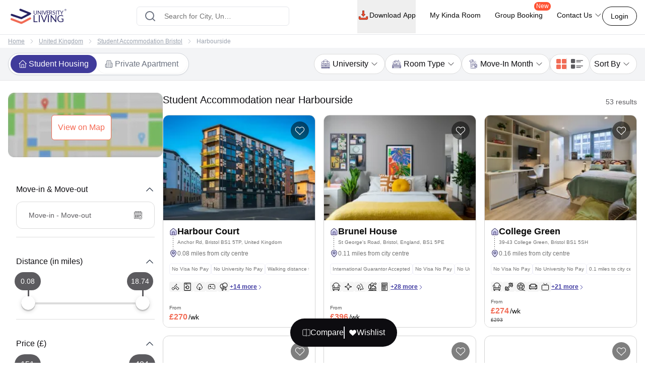

--- FILE ---
content_type: text/html; charset=utf-8
request_url: https://www.universityliving.com/united-kingdom/bristol/place/harbourside
body_size: 38059
content:
<!DOCTYPE html><html lang="en"><head><meta charSet="utf-8"/><meta content="width=device-width, initial-scale=1, shrink-to-fit=no, maximum-scale=1.0, user-scalable=0" name="viewport"/><meta content="#3c3c71" name="theme-color"/><meta content="k7kAqRYZzx_bS40Af5FAsguP9kykIWKBfw_yvAKzgdc" name="google-site-verification"/><link rel="preload" as="image" imageSrcSet="https://cdn.universityliving.com/files/1668518413963logo.svg?w=256 1x, https://cdn.universityliving.com/files/1668518413963logo.svg?w=384 2x" fetchpriority="high"/><title itemProp="name">Furnished Student Accommodation in Harbourside, Bristol</title><meta content="Furnished Student Accommodation in Harbourside, Bristol" itemProp="name"/><meta content="Looking for student accommodation in Harbourside, Bristol (UK)? University Living has a wide range of shared accommodations, apartments, and housing." name="description"/><meta content="Looking for student accommodation in Harbourside, Bristol (UK)? University Living has a wide range of shared accommodations, apartments, and housing." itemProp="description"/><meta content="student accommodation in Harbourside, student housing Harbourside, student rooms Harbourside, student apartments Harbourside, Harbourside student accommodation, student accommodation Harbourside, private student accommodation Harbourside, furnished student accommodation Harbourside" name="keywords"/><meta content="https://cdn.universityliving.com/cms/ilc9v9kMdkZcuofQaOqDYMPt7sC6op.png" property="og:image"/><meta content="https://www.universityliving.com/united-kingdom/bristol/place/harbourside" property="og:url"/><meta content="Furnished Student Accommodation in Harbourside, Bristol" property="og:title"/><meta content="Looking for student accommodation in Harbourside, Bristol (UK)? University Living has a wide range of shared accommodations, apartments, and housing." property="og:description"/><meta content="https://www.universityliving.com/united-kingdom/bristol/place/harbourside" name="twitter:url"/><meta content="Furnished Student Accommodation in Harbourside, Bristol" name="twitter:title"/><meta content="Looking for student accommodation in Harbourside, Bristol (UK)? University Living has a wide range of shared accommodations, apartments, and housing." name="twitter:description"/><meta content="https://cdn.universityliving.com/cms/ilc9v9kMdkZcuofQaOqDYMPt7sC6op.png" name="twitter:image"/><link href="https://www.universityliving.com/united-kingdom/bristol/place/harbourside" rel="canonical"/><link href="https://www.universityliving.com/united-kingdom/bristol/place/harbourside" hrefLang="en-gb" rel="alternate"/><script type="application/ld+json">{"@context":"https://schema.org","@type":"BreadcrumbList","itemListElement":[{"@type":"ListItem","item":{"@id":"https://www.universityliving.com","@type":"WebPage","name":"Home"},"position":1},{"@type":"ListItem","item":{"@id":"https://www.universityliving.com/country/united-kingdom","@type":"Country","name":"United Kingdom"},"position":2},{"@type":"ListItem","item":{"@id":"https://www.universityliving.com/united-kingdom/city/bristol","@type":"City","name":"Student Accommodation Bristol"},"position":3},{"@type":"ListItem","item":{"@id":"https://www.universityliving.com/united-kingdom/bristol/place/harbourside","@type":"Place","name":"Harbourside"},"position":4}]}</script><script type="application/ld+json">{"@context":"https://schema.org/","@type":"Product","aggregateRating":{"@type":"AggregateRating","bestRating":"5","ratingCount":60,"ratingValue":"4.8","reviewCount":"1","worstRating":"1"},"brand":{"@type":"Brand","name":"University Living"},"description":"Looking for student accommodation in Harbourside, Bristol (UK)? University Living has a wide range of shared accommodations, apartments, and housing.","image":"https://cdn.universityliving.com/cms/ilc9v9kMdkZcuofQaOqDYMPt7sC6op.png","name":"Student Accommodation Near Harbourside","offers":{"@type":"AggregateOffer","highPrice":"500","lowPrice":"100","offerCount":"1","priceCurrency":"GBP","url":"https://www.universityliving.com/united-kingdom/bristol/place/harbourside"},"review":{"@type":"Review","author":{"@type":"Person","name":"Person"},"name":"Person","publisher":{"@type":"Organization","name":"University Living"},"reviewBody":"","reviewRating":{"@type":"Rating","bestRating":"5","ratingValue":"4.8","worstRating":"1"}}}</script><script type="application/ld+json">{"@context":"https://schema.org","@type":"ItemList","itemListElement":[{"@type":"ListItem","name":"Harbour Court","position":1,"url":"https://www.universityliving.com/united-kingdom/bristol/property/harbour-court"},{"@type":"ListItem","name":"Brunel House","position":2,"url":"https://www.universityliving.com/united-kingdom/bristol/property/brunel-house"},{"@type":"ListItem","name":"College Green","position":3,"url":"https://www.universityliving.com/united-kingdom/bristol/property/college-green"},{"@type":"ListItem","name":"St Mary’s","position":4,"url":"https://www.universityliving.com/united-kingdom/bristol/property/st-mary-s"},{"@type":"ListItem","name":"Market Quarter Studios","position":5,"url":"https://www.universityliving.com/united-kingdom/bristol/property/market-quarter-studios"},{"@type":"ListItem","name":"The Colston","position":6,"url":"https://www.universityliving.com/united-kingdom/bristol/property/the-colston"},{"@type":"ListItem","name":"William & Matthew House","position":7,"url":"https://www.universityliving.com/united-kingdom/bristol/property/william-matthew-house"},{"@type":"ListItem","name":"Cathedral Park","position":8,"url":"https://www.universityliving.com/united-kingdom/bristol/property/cathedral-park"},{"@type":"ListItem","name":"Vita Student Zed Alley","position":9,"url":"https://www.universityliving.com/united-kingdom/bristol/property/vita-student-bristol"},{"@type":"ListItem","name":"Stonebridge House","position":10,"url":"https://www.universityliving.com/united-kingdom/bristol/property/stonebridge-house"},{"@type":"ListItem","name":"St Lawrence House","position":11,"url":"https://www.universityliving.com/united-kingdom/bristol/property/st-lawrence-house"},{"@type":"ListItem","name":"Centre Gate","position":12,"url":"https://www.universityliving.com/united-kingdom/bristol/property/centre-gate"}]}</script><link rel="preload" as="image" imageSrcSet="https://ulcdn.universityliving.com/cms/ilc9v9kMdkZcuofQaOqDYMPt7sC6op.png?format=auto&amp;width=128 128w, https://ulcdn.universityliving.com/cms/ilc9v9kMdkZcuofQaOqDYMPt7sC6op.png?format=auto&amp;width=256 256w, https://ulcdn.universityliving.com/cms/ilc9v9kMdkZcuofQaOqDYMPt7sC6op.png?format=auto&amp;width=384 384w, https://ulcdn.universityliving.com/cms/ilc9v9kMdkZcuofQaOqDYMPt7sC6op.png?format=auto&amp;width=640 640w, https://ulcdn.universityliving.com/cms/ilc9v9kMdkZcuofQaOqDYMPt7sC6op.png?format=auto&amp;width=750 750w, https://ulcdn.universityliving.com/cms/ilc9v9kMdkZcuofQaOqDYMPt7sC6op.png?format=auto&amp;width=828 828w, https://ulcdn.universityliving.com/cms/ilc9v9kMdkZcuofQaOqDYMPt7sC6op.png?format=auto&amp;width=1080 1080w, https://ulcdn.universityliving.com/cms/ilc9v9kMdkZcuofQaOqDYMPt7sC6op.png?format=auto&amp;width=1200 1200w, https://ulcdn.universityliving.com/cms/ilc9v9kMdkZcuofQaOqDYMPt7sC6op.png?format=auto&amp;width=1920 1920w" imageSizes="(max-width: 475px) 38vw,(max-width: 640px) 50vw,(max-width: 768px) 38vw,(max-width: 1536px) 20vw, 33vw" fetchpriority="high"/><link rel="preload" as="image" imageSrcSet="https://ulcdn.universityliving.com/cms/TqTjs1uN7krzlF7b9azBNPPTXuTpkN.webp?format=auto&amp;width=128 128w, https://ulcdn.universityliving.com/cms/TqTjs1uN7krzlF7b9azBNPPTXuTpkN.webp?format=auto&amp;width=256 256w, https://ulcdn.universityliving.com/cms/TqTjs1uN7krzlF7b9azBNPPTXuTpkN.webp?format=auto&amp;width=384 384w, https://ulcdn.universityliving.com/cms/TqTjs1uN7krzlF7b9azBNPPTXuTpkN.webp?format=auto&amp;width=640 640w, https://ulcdn.universityliving.com/cms/TqTjs1uN7krzlF7b9azBNPPTXuTpkN.webp?format=auto&amp;width=750 750w, https://ulcdn.universityliving.com/cms/TqTjs1uN7krzlF7b9azBNPPTXuTpkN.webp?format=auto&amp;width=828 828w, https://ulcdn.universityliving.com/cms/TqTjs1uN7krzlF7b9azBNPPTXuTpkN.webp?format=auto&amp;width=1080 1080w, https://ulcdn.universityliving.com/cms/TqTjs1uN7krzlF7b9azBNPPTXuTpkN.webp?format=auto&amp;width=1200 1200w, https://ulcdn.universityliving.com/cms/TqTjs1uN7krzlF7b9azBNPPTXuTpkN.webp?format=auto&amp;width=1920 1920w" imageSizes="(max-width: 475px) 38vw,(max-width: 640px) 50vw,(max-width: 768px) 38vw,(max-width: 1536px) 20vw, 33vw" fetchpriority="high"/><link rel="preload" as="image" imageSrcSet="https://ulcdn.universityliving.com/cms/smk4b7zZAnXDjt1KJEad9H0lIxkGUk.jpg?format=auto&amp;width=128 128w, https://ulcdn.universityliving.com/cms/smk4b7zZAnXDjt1KJEad9H0lIxkGUk.jpg?format=auto&amp;width=256 256w, https://ulcdn.universityliving.com/cms/smk4b7zZAnXDjt1KJEad9H0lIxkGUk.jpg?format=auto&amp;width=384 384w, https://ulcdn.universityliving.com/cms/smk4b7zZAnXDjt1KJEad9H0lIxkGUk.jpg?format=auto&amp;width=640 640w, https://ulcdn.universityliving.com/cms/smk4b7zZAnXDjt1KJEad9H0lIxkGUk.jpg?format=auto&amp;width=750 750w, https://ulcdn.universityliving.com/cms/smk4b7zZAnXDjt1KJEad9H0lIxkGUk.jpg?format=auto&amp;width=828 828w, https://ulcdn.universityliving.com/cms/smk4b7zZAnXDjt1KJEad9H0lIxkGUk.jpg?format=auto&amp;width=1080 1080w, https://ulcdn.universityliving.com/cms/smk4b7zZAnXDjt1KJEad9H0lIxkGUk.jpg?format=auto&amp;width=1200 1200w, https://ulcdn.universityliving.com/cms/smk4b7zZAnXDjt1KJEad9H0lIxkGUk.jpg?format=auto&amp;width=1920 1920w" imageSizes="(max-width: 475px) 38vw,(max-width: 640px) 50vw,(max-width: 768px) 38vw,(max-width: 1536px) 20vw, 33vw" fetchpriority="high"/><meta name="next-head-count" content="26"/><link href="https://cdn.universityliving.com/files/1751286148564image-3.png" rel="icon" sizes="120x120" type="image/png"/><link href="https://cdn.universityliving.com/files/1751286092028image.png" rel="icon" sizes="32x32" type="image/png"/><link href="https://cdn.universityliving.com/files/1751286092028image.png" rel="icon" type="image/x-icon"/><script defer="" src="https://www.universityliving.com/jquery.min.js"></script><script defer="" src="https://www.universityliving.com/jquery-ui.min.js"></script><link rel="preload" href="https://assets.universityliving.com/d-4FVX6O89G/_next/static/css/a6239cc94c725e1b.css" as="style"/><link rel="stylesheet" href="https://assets.universityliving.com/d-4FVX6O89G/_next/static/css/a6239cc94c725e1b.css" data-n-g=""/><link rel="preload" href="https://assets.universityliving.com/d-4FVX6O89G/_next/static/css/3be1d5dd2237e947.css" as="style"/><link rel="stylesheet" href="https://assets.universityliving.com/d-4FVX6O89G/_next/static/css/3be1d5dd2237e947.css" data-n-p=""/><link rel="preload" href="https://assets.universityliving.com/d-4FVX6O89G/_next/static/css/cb3fa830e49d230e.css" as="style"/><link rel="stylesheet" href="https://assets.universityliving.com/d-4FVX6O89G/_next/static/css/cb3fa830e49d230e.css"/><noscript data-n-css=""></noscript><script defer="" nomodule="" src="https://assets.universityliving.com/d-4FVX6O89G/_next/static/chunks/polyfills-42372ed130431b0a.js"></script><script defer="" src="https://assets.universityliving.com/d-4FVX6O89G/_next/static/chunks/7245-4037d069e17f4798.js"></script><script defer="" src="https://assets.universityliving.com/d-4FVX6O89G/_next/static/chunks/106.371d46cc06139e9c.js"></script><script defer="" src="https://assets.universityliving.com/d-4FVX6O89G/_next/static/chunks/3460.2c852e68c598d536.js"></script><script defer="" src="https://assets.universityliving.com/d-4FVX6O89G/_next/static/chunks/277.47ea2a6c8ad621c1.js"></script><script defer="" src="https://assets.universityliving.com/d-4FVX6O89G/_next/static/chunks/1511.dbfb3eb356cf6cab.js"></script><script defer="" src="https://assets.universityliving.com/d-4FVX6O89G/_next/static/chunks/8597.68a7b509efd66419.js"></script><script src="https://assets.universityliving.com/d-4FVX6O89G/_next/static/chunks/webpack-92b9974e3d5cdcda.js" defer=""></script><script src="https://assets.universityliving.com/d-4FVX6O89G/_next/static/chunks/framework-88f2b98ffb47976f.js" defer=""></script><script src="https://assets.universityliving.com/d-4FVX6O89G/_next/static/chunks/main-478a3410497fc664.js" defer=""></script><script src="https://assets.universityliving.com/d-4FVX6O89G/_next/static/chunks/pages/_app-3fe2dbfeb8187470.js" defer=""></script><script src="https://assets.universityliving.com/d-4FVX6O89G/_next/static/chunks/75fc9c18-a8c9805be41684e2.js" defer=""></script><script src="https://assets.universityliving.com/d-4FVX6O89G/_next/static/chunks/6976-2aad1db34f50d36a.js" defer=""></script><script src="https://assets.universityliving.com/d-4FVX6O89G/_next/static/chunks/598-31218f9556e52694.js" defer=""></script><script src="https://assets.universityliving.com/d-4FVX6O89G/_next/static/chunks/4111-cdfdd5de4abc36af.js" defer=""></script><script src="https://assets.universityliving.com/d-4FVX6O89G/_next/static/chunks/5923-a6d23637bcefb004.js" defer=""></script><script src="https://assets.universityliving.com/d-4FVX6O89G/_next/static/chunks/5166-40cdc1a64b463d42.js" defer=""></script><script src="https://assets.universityliving.com/d-4FVX6O89G/_next/static/chunks/9498-ae5bf617688dc229.js" defer=""></script><script src="https://assets.universityliving.com/d-4FVX6O89G/_next/static/chunks/3158-ed94162e3a3fcd34.js" defer=""></script><script src="https://assets.universityliving.com/d-4FVX6O89G/_next/static/chunks/3542-f832f180e7fb4734.js" defer=""></script><script src="https://assets.universityliving.com/d-4FVX6O89G/_next/static/chunks/4288-5cb900703eb66cb8.js" defer=""></script><script src="https://assets.universityliving.com/d-4FVX6O89G/_next/static/chunks/9779-75db0670323a1ccd.js" defer=""></script><script src="https://assets.universityliving.com/d-4FVX6O89G/_next/static/chunks/pages/%5Bcountry%5D/%5Bcity%5D/place/%5BplaceSlug%5D-e51dba40e8520871.js" defer=""></script><script src="https://assets.universityliving.com/d-4FVX6O89G/_next/static/2r10OAit6tymNcXlpCvmZ/_buildManifest.js" defer=""></script><script src="https://assets.universityliving.com/d-4FVX6O89G/_next/static/2r10OAit6tymNcXlpCvmZ/_ssgManifest.js" defer=""></script></head><body><script>0</script><div id="__next"><noscript><iframe height="0" src="https://www.googletagmanager.com/ns.html?id=GTM-PSN6CJ9" style="display:none;visibility:hidden" width="0"></iframe></noscript><div class="sticky !z-20 top-0 top-0 rounded-none !bg-white" style="background-color:rgba(255, 255, 255, 0)"><header class="sticky container transition-all duration-300 ease-in-out mx-auto !bg-white  text-font-black w-full md:h-header" id="header"><div class="h-full "><div class="flex items-center gap-x-2.5 justify-between pt-[1.1rem] pb-[1.4rem] h-full "><a href="/"><img alt="University Living" title="University Living" fetchpriority="high" width="132" height="32" decoding="async" data-nimg="1" class="w-auto md:h-8 shrink-0 md:ml-0 ml-3 min-w-[80px] sm:min-w-[120px] h-auto" style="color:transparent" srcSet="https://cdn.universityliving.com/files/1668518413963logo.svg?w=256 1x, https://cdn.universityliving.com/files/1668518413963logo.svg?w=384 2x" src="https://cdn.universityliving.com/files/1668518413963logo.svg?w=384"/></a><div class="w-full md:w-[500px] lg:flex lg:justify-center mx-auto z-[21] lg:w-[27%] xl:w-[27%]"><div automation_id="Search_Bar" class="SearchBar_searchBarMain__fonXl !pt-0 my-8 border border-gray-200 rounded-md pt-5 w-full md:w-[90%] flex justify-center flex-col gap-2 relative z-[2] transition-all"><div class=" relative flex-1 items-center w-full !right-0"><div class="rbt" style="outline:none;position:relative" tabindex="-1"><div style="display:flex;flex:1;height:100%;position:relative"><input autoComplete="new-password" placeholder="Search for City, University, Property" type="text" aria-autocomplete="both" aria-expanded="false" aria-haspopup="listbox" role="combobox" class="rbt-input-main form-control rbt-input pl-12 pr-28 py-4 w-full h-9 rounded-xl bg-white text-gray-600 text-base placeholder:text-font-contrast-low focus:placeholder:opacity-0" value=""/><input aria-hidden="true" class="rbt-input-hint" readonly="" style="background-color:transparent;border-color:transparent;box-shadow:none;color:rgba(0, 0, 0, 0.54);left:0;pointer-events:none;position:absolute;top:0;width:100%" tabindex="-1" value=""/></div></div><div class="absolute right-0 top-0 h-full flex items-center "><button class="!ml-2 !mr-3 !h-12 !w-[48px] !bg-surface-blue-intense hover:!border-button-blue-hover !border-surface-blue-intense !transition-colors !rounded-lg flex items-center justify-center hidden  my-1 py-2 rounded-md text-base w-full lg:w-48 bg-theme-orange text-white hover:bg-theme-orange-hover border border-theme-orange transition-colors disabled:opacity-70 disabled:cursor-not-allowed" id="" type="button"><div class="flex items-center justify-center gap-2 truncate "><svg class="w-6 h-6 text-white p-0.5 font-medium" fill="none" stroke="currentColor" stroke-width="1.5" viewBox="0 0 24 24" xmlns="http://www.w3.org/2000/svg"><path d="M4.5 12h15m0 0l-6.75-6.75M19.5 12l-6.75 6.75" stroke-linecap="round" stroke-linejoin="round"></path></svg></div></button></div></div><div class="dropMenu absolute mt-2.5 bg-white rounded-md w-full transition translate-y-20 shadow invisible"><ul class="flex h-11 bg-gray-100 overflow-x-scroll no-scrollbar"></ul><div class="p-4 "><div class="flex  mb-3 items-start"><svg class="w-6 h-7 fill-theme-orange flex-shrink-0" fill="currentColor" viewBox="0 0 24 24" xmlns="http://www.w3.org/2000/svg"><path clip-rule="evenodd" d="M11.54 22.351l.07.04.028.016a.76.76 0 00.723 0l.028-.015.071-.041a16.975 16.975 0 001.144-.742 19.58 19.58 0 002.683-2.282c1.944-1.99 3.963-4.98 3.963-8.827a8.25 8.25 0 00-16.5 0c0 3.846 2.02 6.837 3.963 8.827a19.58 19.58 0 002.682 2.282 16.975 16.975 0 001.145.742zM12 13.5a3 3 0 100-6 3 3 0 000 6z" fill-rule="evenodd"></path></svg><div class="flex flex-col w-full"><span class="text-base text-theme-orange pl-5 font-semibold">Popular Cities in <!-- -->UK</span><ul class="flex flex-wrap"></ul></div></div><div class="flex items-start"><svg class="w-6 h-7 fill-theme-orange flex-shrink-0" fill="none" height="24" viewBox="0 0 24 24" width="24" xmlns="http://www.w3.org/2000/svg"><path d="M12 14.398l-7.16-2.203v3.68c0 1.701 3.207 3.08 7.162 3.08s7.162-1.379 7.162-3.08c0-.014-.004-.027-.004-.04v-3.64L12 14.398z"></path><path d="M0 9.661l2.558.915.218-.467.94-.08.133.14-.806.19-.118.349s-1.82 3.807-1.553 5.67c0 0 1.136.677 2.273 0l.302-5.093v-.424l1.69-.381-.119.294-1.26.41.583.208L12 13.596l7.16-2.204L24 9.662 12 5.043 0 9.661z"></path></svg><div class="flex flex-col w-full"><span class="text-base text-theme-orange pl-5 font-semibold">Popular University in <!-- -->UK</span><ul class="flex flex-wrap"></ul></div></div></div></div></div></div><div class="flex justify-end relative min-w-max gap-x-8 text-sm font-medium"><nav class="hidden space-x-7 lg:flex w-full items-center"><div class="relative"><button class="!h-full !border-b-4 !border-transparent !text-sm !shadow-none !w-auto !py-5 !px-0 hover:!border-orange-extreme hover:text-font-obsidian peer !gap-x-1 !rounded-none !duration-100 !text-font-black  my-1 py-2 rounded-md text-base w-full lg:w-48 undefined transition-colors disabled:opacity-70 disabled:cursor-not-allowed" id="" type="button"><div class="flex items-center justify-center gap-2 truncate "><img alt="Download arrow" title="Download arrow" loading="lazy" width="24" height="24" decoding="async" data-nimg="1" class="rounded-full" style="color:transparent" srcSet="https://cdn.universityliving.com/files/1735024282100downloadicon.svg?w=32 1x, https://cdn.universityliving.com/files/1735024282100downloadicon.svg?w=48 2x" src="https://cdn.universityliving.com/files/1735024282100downloadicon.svg?w=48"/>Download App</div></button></div><a class="relative h-[68px] border-b-4 border-transparent hover:border-orange-extreme hover:text-font-obsidian py-5 flex gap-x-1 items-center transition-all duration-100 
                !text-font-black" href="https://www.universityliving.com/assist/journey?ul_utm_source=primary-nav" rel="noreferrer" target="_blank">My Kinda Room</a><a class="relative h-[68px] border-b-4 border-transparent hover:border-orange-extreme hover:text-font-obsidian py-5 flex gap-x-1 items-center transition-all duration-100 
                !text-font-black" href="https://www.universityliving.com/group-booking?ul_utm_source=primary-nav" rel="noreferrer" target="_blank">Group Booking<sup class="absolute top-[6px] -right-4 text-xs bg-orange-extreme font-medium text-white px-1 pb-[1px] rounded-[10px]">New</sup></a><div class="relative group h-full cursor-pointer"><div class="flex items-center border-b-4 py-4 border-transparent group-hover:border-orange-extreme group-hover:text-font-obsidian peer group transition-all duration-100 h-full 
             !text-font-black">Contact Us<svg class="ml-1 h-4 w-4 stroke-text-white transition-transform group-hover:rotate-180" fill="none" stroke="currentColor" stroke-width="1.5" viewBox="0 0 24 24" xmlns="http://www.w3.org/2000/svg"><path d="M19.5 8.25l-7.5 7.5-7.5-7.5" stroke-linecap="round" stroke-linejoin="round"></path></svg></div><div class="bg-white sm:p-4 box-border delay-200 hidden group-hover:block transition-all translate-y-2 group-hover:translate-y-0 hover:translate-y-0 absolute z-10 -ml-4 w-64 drop-shadow-lg rounded-lg overflow-hidden transform px-2 right-0"><div class="flex items-center px-2.5 py-2.5 group transition-all border-b border-gray-200 last:border-b-0"><svg class="w-6 h-6" fill="none" viewBox="0 0 48 48" xmlns="http://www.w3.org/2000/svg"><g clip-path="url(#clip0_2644_21154)"><path d="M1.11509 48C0.845557 48 0.58335 47.8934 0.388892 47.6968C0.132544 47.4375 0.0336675 47.061 0.129981 46.7091L3.25046 35.3141C1.30772 31.801 0.283423 27.8269 0.284888 23.7927C0.290381 10.6732 10.9669 0 24.0853 0C30.4482 0.00256348 36.427 2.48108 40.9208 6.97815C45.4138 11.4756 47.8872 17.454 47.8854 23.8118C47.8795 36.9316 37.203 47.6056 24.0853 47.6056C24.0853 47.6056 24.0754 47.6056 24.075 47.6056C20.2434 47.6041 16.4447 46.6703 13.0624 44.9015L1.374 47.9667C1.28831 47.989 1.20115 48 1.11509 48Z" fill="#E5E5E5"></path><path d="M1.11523 46.9788L4.34668 35.1783C2.35339 31.7246 1.30493 27.8069 1.3064 23.7932C1.31152 11.2369 11.5295 1.02148 24.0854 1.02148C30.1785 1.02405 35.8976 3.39563 40.1984 7.70007C44.4988 12.0045 46.8663 17.7262 46.8641 23.8115C46.8586 36.3674 36.6392 46.5844 24.0854 46.5844C24.0847 46.5844 24.0858 46.5844 24.0854 46.5844H24.0756C20.2633 46.5829 16.5177 45.6267 13.1907 43.8121L1.11523 46.9788ZM13.7499 39.6897L14.4417 40.0995C17.3479 41.8243 20.6801 42.7366 24.0781 42.7384H24.0854C34.5203 42.7384 43.0134 34.2467 43.0178 23.8101C43.0197 18.7523 41.0524 13.9963 37.4778 10.4188C33.9028 6.84131 29.1498 4.87 24.0924 4.8678C13.6492 4.8678 5.15637 13.3584 5.15234 23.7947C5.15088 27.3711 6.15137 30.8538 8.04688 33.8677L8.49731 34.584L6.58423 41.5684L13.7499 39.6897Z" fill="white"></path><path d="M1.90723 46.1829L5.02698 34.7904C3.10217 31.4564 2.09033 27.6738 2.09143 23.7997C2.09619 11.6781 11.9608 1.81641 24.0813 1.81641C29.9641 1.81897 35.4855 4.10852 39.6365 8.26392C43.7886 12.4193 46.0737 17.9429 46.0715 23.8169C46.0664 35.9388 36.2014 45.8016 24.0824 45.8016C24.0813 45.8016 24.0828 45.8016 24.0824 45.8016H24.0725C20.3925 45.8002 16.7761 44.8766 13.5645 43.1261L1.90723 46.1829Z" fill="#64B161"></path><path d="M1.11523 46.9788L4.34668 35.1783C2.35339 31.7246 1.30493 27.8069 1.3064 23.7932C1.31152 11.2369 11.5295 1.02148 24.0854 1.02148C30.1785 1.02405 35.8976 3.39563 40.1984 7.70007C44.4988 12.0045 46.8663 17.7262 46.8641 23.8115C46.8586 36.3674 36.6392 46.5844 24.0854 46.5844C24.0847 46.5844 24.0858 46.5844 24.0854 46.5844H24.0756C20.2633 46.5829 16.5177 45.6267 13.1907 43.8121L1.11523 46.9788ZM13.7499 39.6897L14.4417 40.0995C17.3479 41.8243 20.6801 42.7366 24.0781 42.7384H24.0854C34.5203 42.7384 43.0134 34.2467 43.0178 23.8101C43.0197 18.7523 41.0524 13.9963 37.4778 10.4188C33.9028 6.84131 29.1498 4.87 24.0924 4.8678C13.6492 4.8678 5.15637 13.3584 5.15234 23.7947C5.15088 27.3711 6.15137 30.8538 8.04688 33.8677L8.49731 34.584L6.58423 41.5684L13.7499 39.6897Z" fill="white"></path><path clip-rule="evenodd" d="M18.3925 14.2722C17.9662 13.3245 17.5172 13.3054 17.1115 13.2889C16.7797 13.2747 16.3999 13.2754 16.0209 13.2754C15.6415 13.2754 15.0248 13.4182 14.5033 13.9877C13.9814 14.5571 12.5107 15.9341 12.5107 18.7345C12.5107 21.5353 14.5505 24.2412 14.8351 24.6213C15.1196 25.0011 18.7726 30.9315 24.5576 33.213C29.3656 35.1093 30.3438 34.7321 31.3875 34.6372C32.4312 34.5424 34.7548 33.2603 35.229 31.9313C35.7036 30.6023 35.7036 29.4634 35.5612 29.225C35.4187 28.988 35.0393 28.8456 34.4702 28.561C33.9011 28.2765 31.1029 26.8992 30.5811 26.7095C30.0592 26.5194 29.6798 26.4249 29.3004 26.9948C28.9207 27.5638 27.8308 28.8456 27.4987 29.225C27.1665 29.6055 26.8344 29.6531 26.2653 29.3682C25.6962 29.0829 23.8629 28.4823 21.6884 26.5432C19.9965 25.0348 18.8539 23.1715 18.5217 22.6017C18.1899 22.0326 18.5162 21.7514 18.7719 21.4404C19.2322 20.8805 20.0045 19.8738 20.1942 19.4944C20.3839 19.1143 20.2891 18.7821 20.147 18.4972C20.0045 18.2127 18.8982 15.398 18.3925 14.2722Z" fill="white" fill-rule="evenodd"></path></g><defs><clipPath id="clip0_2644_21154"><rect fill="white" height="48" width="48"></rect></clipPath></defs></svg><p class="ml-4 content-font font-medium text-black hover:text-theme-orange transition-all">Message on WhatsApp</p></div><div class="cursor-pointer flex items-center px-2.5 py-2.5 group transition-all"><svg class="w-6 h-6 " fill="none" viewBox="0 0 48 48" xmlns="http://www.w3.org/2000/svg"><path d="M41.5497 31.2246C38.9171 31.2246 36.3321 30.8128 33.8826 30.0033C32.6823 29.5939 31.2067 29.9695 30.4742 30.7219L25.6393 34.3717C20.0321 31.3787 16.5782 27.9259 13.626 22.3609L17.1685 17.6519C18.0888 16.7328 18.4189 15.3902 18.0234 14.1304C17.2105 11.668 16.7975 9.08428 16.7975 6.45053C16.7976 4.54789 15.2497 3 13.3472 3H5.45041C3.54789 3 2 4.54789 2 6.45041C2 28.2584 19.7418 46 41.5497 46C43.4522 46 45.0001 44.4521 45.0001 42.5496V34.6749C45 32.7725 43.4521 31.2246 41.5497 31.2246Z" fill="#FF5233"></path></svg><p class="ml-4 content-font font-medium text-black hover:text-theme-orange transition-all">Schedule a callback</p></div></div></div></nav><div class="flex items-center justify-end"><button class="font-medium !m-0 !text-sm focus:outline-none text-font-black group-hover:border-orange-extreme group-hover:!text-font-black !rounded-[22px] !bg-transparent !border-font-black !text-font-black   my-1 px-4 py-2 rounded-md text-base w-auto bg-white border border-theme-orange text-theme-orange hover:text-white hover:btn-transparent-with-orange focus:bg-white focus:text-theme-orange transition-colors disabled:opacity-70 disabled:cursor-not-allowed" id="" type="button"><div class="flex items-center justify-center gap-2 truncate ">Login</div></button></div></div></div></div></header></div><main><div><div class="bg-white border-t text-contrast-low-2 py-1.5 text-xs lg:leading-[18px] lg:py-[0.313rem]"><div class="lg:container"><nav class="bg-grey-light rounded-md w-full"><ol class="list-reset flex items-center text-xs space-x-2 overflow-x-auto no-scrollbar"><li class="whitespace-nowrap hover:underline-offset-auto ml-4 lg:ml-0"><a href="/" class="underline">Home</a></li><li><svg class="w-3 h-3 -mt-0.5 lg:mt-0 stroke-contrast-low-2" fill="none" stroke="currentColor" stroke-width="1.5" viewBox="0 0 24 24" xmlns="http://www.w3.org/2000/svg"><path d="M8.25 4.5l7.5 7.5-7.5 7.5" stroke-linecap="round" stroke-linejoin="round"></path></svg></li><li class="whitespace-nowrap hover:underline-offset-auto"><a href="/country/united-kingdom" class="underline">United Kingdom</a></li><li><svg class="w-3 h-3 -mt-0.5 lg:mt-0 stroke-contrast-low-2" fill="none" stroke="currentColor" stroke-width="1.5" viewBox="0 0 24 24" xmlns="http://www.w3.org/2000/svg"><path d="M8.25 4.5l7.5 7.5-7.5 7.5" stroke-linecap="round" stroke-linejoin="round"></path></svg></li><li class="whitespace-nowrap hover:underline-offset-auto"><a href="/united-kingdom/city/bristol" class="underline">Student Accommodation Bristol</a></li><li><svg class="w-3 h-3 -mt-0.5 lg:mt-0 stroke-contrast-low-2" fill="none" stroke="currentColor" stroke-width="1.5" viewBox="0 0 24 24" xmlns="http://www.w3.org/2000/svg"><path d="M8.25 4.5l7.5 7.5-7.5 7.5" stroke-linecap="round" stroke-linejoin="round"></path></svg></li><li class="whitespace-nowrap hover:underline-offset-auto"><span class="mr-2">Harbourside</span></li></ol></nav></div></div><div class="relative"><section class="lg:border-b sticky lg:top-16 top-16 z-[4] lg:z-[2] border-greyscale-xslight text-neutral-color-default-black gap-4 bg-greyscale-surface-contrast-low"><div class="lg:container flex flex-col xl:flex-row justify-between gap-4 rounded-t-2xl border-t sm:border-none bg-white lg:bg-inherit"><div class="flex items-center justify-start" id="propertyTypeFilters"><div class="relative mt-2 sm:mt-0 px-1 sm:p-1 h-10 lg:h-11 flex items-center justify-between rounded-full border-gray-300 border shadow-sm bg-white w-full sm:w-auto"><div class="w-1/2 sm:w-auto flex items-start te-studenthousing"><label class="inline-flex items-center  w-0 h-0 peer hidden "><input class=" w-5 h-4 cursor-pointer mr-1 bg-gray-100 border-theme-color accent-theme-orange-dark   " id="propertyType-PBSA" type="radio" name="propertyType" checked="" value="PBSA"/></label><label class="cursor-pointer flex items-center justify-center sm:w-auto gap-2 px-4 py-2 sm:py-[6px] rounded-full transition-colors duration-300 text-xs font-medium sm:font-normal sm:text-sm lg:text-base text-nowrap shadow-sm bg-white relative w-full !bg-surface-brand-contrast text-white" for="propertyType-PBSA"><svg fill="none" height="32" viewBox="0 0 32 32" width="32" xmlns="http://www.w3.org/2000/svg" class="w-4 h-4 mr-1 transition-colors duration-300 flex-shrink-0 fill-white"><path d="M18.2688 1.74968L18.4502 1.91968L31.9999 15.231L30.5467 16.7091L28.6809 14.8765L28.6819 28.9269C28.6819 30.0194 27.8361 30.915 26.7633 30.9938L26.6088 31H5.8779C4.78538 31 3.8898 30.1542 3.80999 29.0814L3.8048 28.9269L3.80377 14.8776L1.94006 16.7091L0.486816 15.231L14.022 1.93315C15.1757 0.755636 17.0363 0.690334 18.2688 1.74968ZM15.5883 3.30865L15.4888 3.39883L5.87686 12.8407L5.8779 28.9269L11.0596 28.9259L11.0606 18.5614C11.0606 17.4689 11.9065 16.5733 12.9793 16.4935L13.1337 16.4883H19.353C20.4455 16.4883 21.3411 17.3342 21.4209 18.407L21.4261 18.5614L21.4251 28.9259L26.6088 28.9269L26.6078 12.8397L16.9689 3.36981C16.5916 2.99976 16.0029 2.97696 15.5883 3.30865ZM19.353 18.5614H13.1337L13.1327 28.9259H19.352L19.353 18.5614Z"></path></svg>Student Housing</label></div><div class="w-1/2 sm:w-auto flex items-start te-privateapartment"><label class="inline-flex items-center  w-0 h-0 peer hidden "><input class=" w-5 h-4 cursor-pointer mr-1 bg-gray-100 border-theme-color accent-theme-orange-dark   " id="propertyType-Apartment" type="radio" name="propertyType" value="Apartment"/></label><label class="cursor-pointer flex items-center justify-center sm:w-auto gap-2 px-4 py-2 sm:py-[6px] rounded-full transition-colors duration-300 text-xs font-medium sm:font-normal sm:text-sm lg:text-base text-nowrap shadow-sm bg-white relative w-full text-icon-contrast" for="propertyType-Apartment"><svg width="16" height="16" viewBox="0 0 16 16" fill="none" xmlns="http://www.w3.org/2000/svg" class="w-4 h-4 mr-1 transition-colors duration-300 flex-shrink-0 stroke-icon-contrast"><g clip-path="url(#clip0_4816_53679)"><path d="M3.9987 14.6668V2.66683C3.9987 2.31321 4.13917 1.97407 4.38922 1.72402C4.63927 1.47397 4.97841 1.3335 5.33203 1.3335H10.6654C11.019 1.3335 11.3581 1.47397 11.6082 1.72402C11.8582 1.97407 11.9987 2.31321 11.9987 2.66683V14.6668M3.9987 14.6668H11.9987M3.9987 14.6668H2.66536C2.31174 14.6668 1.9726 14.5264 1.72256 14.2763C1.47251 14.0263 1.33203 13.6871 1.33203 13.3335V9.3335C1.33203 8.97988 1.47251 8.64074 1.72256 8.39069C1.9726 8.14064 2.31174 8.00016 2.66536 8.00016H3.9987M11.9987 14.6668H13.332C13.6857 14.6668 14.0248 14.5264 14.2748 14.2763C14.5249 14.0263 14.6654 13.6871 14.6654 13.3335V7.3335C14.6654 6.97987 14.5249 6.64074 14.2748 6.39069C14.0248 6.14064 13.6857 6.00016 13.332 6.00016H11.9987M6.66537 4.00016H9.33203M6.66537 6.66683H9.33203M6.66537 9.3335H9.33203M6.66537 12.0002H9.33203" stroke-width="1.05536" stroke-linecap="round" stroke-linejoin="round"></path></g><defs><clipPath id="clip0_4816_53679"><rect width="16" height="16" fill="white"></rect></clipPath></defs></svg>Private Apartment</label></div></div></div><div class="flex gap-2 mt-0 sm:mt-3 mb-2 lg:mb-3 justify-start lg:overflow-visible overflow-x-auto no-scrollbar"><div class="relative"><div class="pl-2 lg:pl-3 pr-3 border flex cursor-pointer items-center gap-2 h-9 lg:h-10 text-sm lg:text-base border-greyscale-bordercolor-disabled rounded-3xl whitespace-nowrap bg-white "><div class="w-6 h-6 lg:w-7 lg:h-7 flex items-center justify-center !bg-secondary-surface-color-light rounded-full"><img alt="Icon for University" title="Icon for University" loading="lazy" width="18" height="18" decoding="async" data-nimg="1" class="w-[14px] h-[14px] lg:w-[18px] lg:h-[18px] stroke-1 stroke-secondary-surface-color" style="color:transparent" srcSet="https://cdn.universityliving.com/files/1737618007145university-3.svg?w=32 1x, https://cdn.universityliving.com/files/1737618007145university-3.svg?w=48 2x" src="https://cdn.universityliving.com/files/1737618007145university-3.svg?w=48"/></div><span class="lg:max-w-[126px] lg:truncate capitalize" title="University">University</span><svg class="w-4 h-4 ml-1" fill="none" id="" stroke="currentColor" stroke-width="1.5" viewBox="0 0 24 24" xmlns="http://www.w3.org/2000/svg"><path d="M19.5 8.25l-7.5 7.5-7.5-7.5" stroke-linecap="round" stroke-linejoin="round"></path></svg></div></div><div class="relative"><div class="pl-2 lg:pl-3 pr-3 border flex cursor-pointer items-center gap-2 h-9 lg:h-10 text-sm lg:text-base border-greyscale-bordercolor-disabled rounded-3xl whitespace-nowrap bg-white "><div class="w-6 h-6 lg:w-7 lg:h-7 flex items-center justify-center !bg-secondary-surface-color-light rounded-full"><img alt="Icon for Room Type" title="Icon for Room Type" loading="lazy" width="18" height="18" decoding="async" data-nimg="1" class="w-[14px] h-[14px] lg:w-[18px] lg:h-[18px] stroke-1 stroke-secondary-surface-color" style="color:transparent" srcSet="https://cdn.universityliving.com/files/1733904722296bed.svg?w=32 1x, https://cdn.universityliving.com/files/1733904722296bed.svg?w=48 2x" src="https://cdn.universityliving.com/files/1733904722296bed.svg?w=48"/></div><span class="lg:max-w-[126px] lg:truncate capitalize" title="Room Type">Room Type</span><svg class="w-4 h-4 ml-1" fill="none" id="" stroke="currentColor" stroke-width="1.5" viewBox="0 0 24 24" xmlns="http://www.w3.org/2000/svg"><path d="M19.5 8.25l-7.5 7.5-7.5-7.5" stroke-linecap="round" stroke-linejoin="round"></path></svg></div></div><div class="relative"><div class="pl-2 lg:pl-3 pr-3 border flex cursor-pointer items-center gap-2 h-9 lg:h-10 text-sm lg:text-base border-greyscale-bordercolor-disabled rounded-3xl whitespace-nowrap bg-white "><div class="w-6 h-6 lg:w-7 lg:h-7 flex items-center justify-center !bg-secondary-surface-color-light rounded-full"><img alt="Icon for Move-in Month" title="Icon for Move-in Month" loading="lazy" width="18" height="18" decoding="async" data-nimg="1" class="w-[14px] h-[14px] lg:w-[18px] lg:h-[18px] stroke-1 stroke-secondary-surface-color" style="color:transparent" srcSet="https://cdn.universityliving.com/files/1733904861960bachelor.svg?w=32 1x, https://cdn.universityliving.com/files/1733904861960bachelor.svg?w=48 2x" src="https://cdn.universityliving.com/files/1733904861960bachelor.svg?w=48"/></div><span class="lg:max-w-[126px] lg:truncate capitalize" title="Move-in Month">Move-in Month</span><svg class="w-4 h-4 ml-1" fill="none" id="" stroke="currentColor" stroke-width="1.5" viewBox="0 0 24 24" xmlns="http://www.w3.org/2000/svg"><path d="M19.5 8.25l-7.5 7.5-7.5-7.5" stroke-linecap="round" stroke-linejoin="round"></path></svg></div></div><div class="inline-block h-6 w-[0.5px] my-auto self-stretch bg-greyscale-bordercolor-disabled"></div><div class="flex gap-2 justify-end"><div class="pl-2 lg:pl-3 pr-3 border flex cursor-pointer items-center gap-2 h-9 lg:h-10 text-sm lg:text-base border-greyscale-bordercolor-disabled rounded-3xl whitespace-nowrap bg-white cursor-default !px-3 divide-x divide-greyscale-bordercolor-disabled"><div class="relative"><p class=" cursor-pointer"><svg fill="none" height="24" viewBox="0 0 24 24" width="24" xmlns="http://www.w3.org/2000/svg" class="w-5 hover:scale-110 transition-all duration-150 h-5 fill-primary-surfaceColor-default"><path d="M8.79506 0H2.04877C0.919078 0 0 0.919078 0 2.04877V8.79506C0 9.92475 0.919078 10.8438 2.04877 10.8438H8.79506C9.92475 10.8438 10.8438 9.92475 10.8438 8.79506V2.04877C10.8438 0.919078 9.92475 0 8.79506 0Z"></path><path d="M21.9513 0H15.205C14.0753 0 13.1562 0.919078 13.1562 2.04877V8.79506C13.1562 9.92475 14.0753 10.8438 15.205 10.8438H21.9513C23.081 10.8438 24.0001 9.92475 24.0001 8.79506V2.04877C24.0001 0.919078 23.081 0 21.9513 0Z"></path><path d="M8.79506 13.1562H2.04877C0.919078 13.1562 0 14.0753 0 15.205V21.9513C0 23.081 0.919078 24.0001 2.04877 24.0001H8.79506C9.92475 24.0001 10.8438 23.081 10.8438 21.9513V15.205C10.8438 14.0753 9.92475 13.1562 8.79506 13.1562Z"></path><path d="M21.9513 13.1562H15.205C14.0753 13.1562 13.1562 14.0753 13.1562 15.205V21.9513C13.1562 23.081 14.0753 24.0001 15.205 24.0001H21.9513C23.081 24.0001 24.0001 23.081 24.0001 21.9513V15.205C24.0001 14.0753 23.081 13.1562 21.9513 13.1562Z"></path></svg></p></div><div class="relative"><p class="pl-2 cursor-pointer"><svg fill="none" height="20" viewBox="0 0 24 20" width="24" xmlns="http://www.w3.org/2000/svg" class="w-5 hover:scale-110 transition-all duration-150 h-5 w-6 h-6 fill-icon-grayscale"><path d="M6.62133 0H1.62867C0.730594 0 0 0.730594 0 1.62867V6.62133C0 7.51941 0.730594 8.25 1.62867 8.25H6.62133C7.51941 8.25 8.25 7.51941 8.25 6.62133V1.62867C8.25 0.730594 7.51941 0 6.62133 0Z"></path><path d="M6.62133 10.875H1.62867C0.730594 10.875 0 11.6056 0 12.5037V17.4963C0 18.3944 0.730594 19.125 1.62867 19.125H6.62133C7.51941 19.125 8.25 18.3944 8.25 17.4963V12.5037C8.25 11.6056 7.51941 10.875 6.62133 10.875Z"></path><path d="M23.25 3.75H11.25C10.8358 3.75 10.5 3.41419 10.5 3C10.5 2.58581 10.8358 2.25 11.25 2.25H23.25C23.6642 2.25 24 2.58581 24 3C24 3.41419 23.6642 3.75 23.25 3.75Z"></path><path d="M19.125 6.5625H11.25C10.8358 6.5625 10.5 6.22669 10.5 5.8125C10.5 5.39831 10.8358 5.0625 11.25 5.0625H19.125C19.5392 5.0625 19.875 5.39831 19.875 5.8125C19.875 6.22669 19.5392 6.5625 19.125 6.5625Z"></path><path d="M23.25 14.4375H11.25C10.8358 14.4375 10.5 14.1017 10.5 13.6875C10.5 13.2733 10.8358 12.9375 11.25 12.9375H23.25C23.6642 12.9375 24 13.2733 24 13.6875C24 14.1017 23.6642 14.4375 23.25 14.4375Z"></path><path d="M19.125 17.4375H11.25C10.8358 17.4375 10.5 17.1017 10.5 16.6875C10.5 16.2733 10.8358 15.9375 11.25 15.9375H19.125C19.5392 15.9375 19.875 16.2733 19.875 16.6875C19.875 17.1017 19.5392 17.4375 19.125 17.4375Z"></path></svg></p></div></div><div class="relative"><div class="pl-2 lg:pl-3 pr-3 border flex cursor-pointer items-center gap-2 h-9 lg:h-10 text-sm lg:text-base border-greyscale-bordercolor-disabled rounded-3xl whitespace-nowrap bg-white capitalize">Sort by<svg class="w-4 h-4 ml-1" fill="none" id="" stroke="currentColor" stroke-width="1.5" viewBox="0 0 24 24" xmlns="http://www.w3.org/2000/svg"><path d="M19.5 8.25l-7.5 7.5-7.5-7.5" stroke-linecap="round" stroke-linejoin="round"></path></svg></div></div></div></div></div></section><div class="flex lg:container gap-6"><section class="py-6"><div class="relative h-32 mb-10"><img alt="Map View" title="Map View" loading="lazy" width="310" height="120" decoding="async" data-nimg="1" class="absolute w-full h-full" style="color:transparent" srcSet="https://ulcdn.universityliving.com/files/1727696873089rectangle-110823.webp?format=auto&amp;width=384 1x, https://ulcdn.universityliving.com/files/1727696873089rectangle-110823.webp?format=auto&amp;width=640 2x" src="https://ulcdn.universityliving.com/files/1727696873089rectangle-110823.webp?format=auto&amp;width=640"/><button class="font-medium absolute top-10 left-[86px] !w-fit px-3 py-3  my-1 py-2 rounded-md text-base w-full lg:w-48 bg-white border border-theme-orange text-theme-orange hover:text-white hover:btn-transparent-with-orange focus:bg-white focus:text-theme-orange transition-colors disabled:opacity-70 disabled:cursor-not-allowed" id="view-on-map" type="button"><div class="flex items-center justify-center gap-2 truncate ">View on Map</div></button></div><div class="mx-4 lg:w-[17.2rem] divide-y-[1px] divide-greyscale-bordercolor-disabled"><div class="listingFilter_accordion__3xy7r"><details class="mt-6" id="Move-in &amp; Move-out" open=""><summary class="text-gray-700 font-semibold cursor-pointer content-font flex items-center justify-between py-3 transition undefined"><div class="flex gap-2 items-center text-neutral-color-default-black text-base font-medium">Move-in &amp; Move-out</div><div class="flex gap-4"><i><svg class="chevron w-5 h-5" fill="none" id="accordion-chevron" stroke="currentColor" stroke-width="1.5" viewBox="0 0 24 24" xmlns="http://www.w3.org/2000/svg"><path d="M19.5 8.25l-7.5 7.5-7.5-7.5" stroke-linecap="round" stroke-linejoin="round"></path></svg></i></div></summary><div class="border border-greyscale-bordercolor-disabled text-icon-grayscale rounded-xl flex justify-between items-center px-6 py-4 mb-4 text-sm cursor-pointer">Move-in<!-- --> -<!-- --> <!-- -->Move-out<svg fill="none" height="18" viewBox="0 0 18 18" width="18" xmlns="http://www.w3.org/2000/svg" class="w-4 h-4"><path d="M16.5 1.8H15V1.2C15 0.88174 14.8736 0.576516 14.6485 0.351472C14.4235 0.126428 14.1183 0 13.8 0C13.4817 0 13.1765 0.126428 12.9515 0.351472C12.7264 0.576516 12.6 0.88174 12.6 1.2V1.8H10.2V1.2C10.2 0.88174 10.0736 0.576516 9.84853 0.351472C9.62348 0.126428 9.31826 0 9 0C8.68174 0 8.37652 0.126428 8.15147 0.351472C7.92643 0.576516 7.8 0.88174 7.8 1.2V1.8H5.4V1.2C5.4 0.88174 5.27357 0.576516 5.04853 0.351472C4.82348 0.126428 4.51826 0 4.2 0C3.88174 0 3.57652 0.126428 3.35147 0.351472C3.12643 0.576516 3 0.88174 3 1.2V1.8H1.5C1.10218 1.8 0.720644 1.95804 0.43934 2.23934C0.158035 2.52064 0 2.90218 0 3.3V15.3C0 15.6978 0.158035 16.0794 0.43934 16.3607C0.720644 16.642 1.10218 16.8 1.5 16.8H9.9C9.97957 16.8 10.0559 16.7684 10.1121 16.7121C10.1684 16.6559 10.2 16.5796 10.2 16.5C10.2 16.4204 10.1684 16.3441 10.1121 16.2879C10.0559 16.2316 9.97957 16.2 9.9 16.2H1.5C1.26152 16.1993 1.03302 16.1042 0.864391 15.9356C0.695762 15.767 0.600712 15.5385 0.6 15.3V6H17.4V11.1C17.4 11.1796 17.4316 11.2559 17.4879 11.3121C17.5441 11.3684 17.6204 11.4 17.7 11.4C17.7796 11.4 17.8559 11.3684 17.9121 11.3121C17.9684 11.2559 18 11.1796 18 11.1V3.3C18 2.90218 17.842 2.52064 17.5607 2.23934C17.2794 1.95804 16.8978 1.8 16.5 1.8ZM13.2 1.2C13.2 1.04087 13.2632 0.888258 13.3757 0.775736C13.4883 0.663214 13.6409 0.6 13.8 0.6C13.9591 0.6 14.1117 0.663214 14.2243 0.775736C14.3368 0.888258 14.4 1.04087 14.4 1.2V3C14.4 3.15913 14.3368 3.31174 14.2243 3.42426C14.1117 3.53679 13.9591 3.6 13.8 3.6C13.6409 3.6 13.4883 3.53679 13.3757 3.42426C13.2632 3.31174 13.2 3.15913 13.2 3V1.2ZM8.4 1.2C8.4 1.04087 8.46321 0.888258 8.57574 0.775736C8.68826 0.663214 8.84087 0.6 9 0.6C9.15913 0.6 9.31174 0.663214 9.42426 0.775736C9.53679 0.888258 9.6 1.04087 9.6 1.2V3C9.6 3.15913 9.53679 3.31174 9.42426 3.42426C9.31174 3.53679 9.15913 3.6 9 3.6C8.84087 3.6 8.68826 3.53679 8.57574 3.42426C8.46321 3.31174 8.4 3.15913 8.4 3V1.2ZM3.6 1.2C3.6 1.04087 3.66321 0.888258 3.77574 0.775736C3.88826 0.663214 4.04087 0.6 4.2 0.6C4.35913 0.6 4.51174 0.663214 4.62426 0.775736C4.73679 0.888258 4.8 1.04087 4.8 1.2V3C4.8 3.15913 4.73679 3.31174 4.62426 3.42426C4.51174 3.53679 4.35913 3.6 4.2 3.6C4.04087 3.6 3.88826 3.53679 3.77574 3.42426C3.66321 3.31174 3.6 3.15913 3.6 3V1.2ZM17.4 5.4H0.6V3.3C0.600712 3.06152 0.695762 2.83302 0.864391 2.66439C1.03302 2.49576 1.26152 2.40071 1.5 2.4H3V3C3 3.31826 3.12643 3.62348 3.35147 3.84853C3.57652 4.07357 3.88174 4.2 4.2 4.2C4.51826 4.2 4.82348 4.07357 5.04853 3.84853C5.27357 3.62348 5.4 3.31826 5.4 3V2.4H7.8V3C7.8 3.31826 7.92643 3.62348 8.15147 3.84853C8.37652 4.07357 8.68174 4.2 9 4.2C9.31826 4.2 9.62348 4.07357 9.84853 3.84853C10.0736 3.62348 10.2 3.31826 10.2 3V2.4H12.6V3C12.6 3.31826 12.7264 3.62348 12.9515 3.84853C13.1765 4.07357 13.4817 4.2 13.8 4.2C14.1183 4.2 14.4235 4.07357 14.6485 3.84853C14.8736 3.62348 15 3.31826 15 3V2.4H16.5C16.7385 2.40071 16.967 2.49576 17.1356 2.66439C17.3042 2.83302 17.3993 3.06152 17.4 3.3V5.4Z" fill="#0D0C10"></path><path d="M8.4 8.1C8.4 7.94087 8.33679 7.78826 8.22426 7.67574C8.11174 7.56321 7.95913 7.5 7.8 7.5H6.6C6.44087 7.5 6.28826 7.56321 6.17574 7.67574C6.06321 7.78826 6 7.94087 6 8.1V9C6 9.15913 6.06321 9.31174 6.17574 9.42426C6.28826 9.53679 6.44087 9.6 6.6 9.6H7.8C7.95913 9.6 8.11174 9.53679 8.22426 9.42426C8.33679 9.31174 8.4 9.15913 8.4 9V8.1ZM6.6 9V8.1H7.8V9H6.6Z" fill="#0D0C10"></path><path d="M4.80039 8.1C4.80039 7.94087 4.73718 7.78826 4.62465 7.67574C4.51213 7.56321 4.35952 7.5 4.20039 7.5H3.00039C2.84126 7.5 2.68865 7.56321 2.57613 7.67574C2.4636 7.78826 2.40039 7.94087 2.40039 8.1V9C2.40039 9.15913 2.4636 9.31174 2.57613 9.42426C2.68865 9.53679 2.84126 9.6 3.00039 9.6H4.20039C4.35952 9.6 4.51213 9.53679 4.62465 9.42426C4.73718 9.31174 4.80039 9.15913 4.80039 9V8.1ZM3.00039 9V8.1H4.20039V9H3.00039Z" fill="#0D0C10"></path><path d="M14.9992 9.6C15.1583 9.6 15.311 9.53679 15.4235 9.42426C15.536 9.31174 15.5992 9.15913 15.5992 9V8.1C15.5992 7.94087 15.536 7.78826 15.4235 7.67574C15.311 7.56321 15.1583 7.5 14.9992 7.5H13.7992C13.6401 7.5 13.4875 7.56321 13.375 7.67574C13.2624 7.78826 13.1992 7.94087 13.1992 8.1V9C13.1992 9.15913 13.2624 9.31174 13.375 9.42426C13.4875 9.53679 13.6401 9.6 13.7992 9.6H14.9992ZM13.7992 8.1H14.9992V9H13.7992V8.1Z" fill="#0D0C10"></path><path d="M8.4 10.7992C8.4 10.6401 8.33679 10.4875 8.22426 10.375C8.11174 10.2624 7.95913 10.1992 7.8 10.1992H6.6C6.44087 10.1992 6.28826 10.2624 6.17574 10.375C6.06321 10.4875 6 10.6401 6 10.7992V11.6992C6 11.8583 6.06321 12.011 6.17574 12.1235C6.28826 12.236 6.44087 12.2992 6.6 12.2992H7.8C7.95913 12.2992 8.11174 12.236 8.22426 12.1235C8.33679 12.011 8.4 11.8583 8.4 11.6992V10.7992ZM6.6 11.6992V10.7992H7.8V11.6992H6.6Z" fill="#0D0C10"></path><path d="M4.80039 10.7992C4.80039 10.6401 4.73718 10.4875 4.62465 10.375C4.51213 10.2624 4.35952 10.1992 4.20039 10.1992H3.00039C2.84126 10.1992 2.68865 10.2624 2.57613 10.375C2.4636 10.4875 2.40039 10.6401 2.40039 10.7992V11.6992C2.40039 11.8583 2.4636 12.011 2.57613 12.1235C2.68865 12.236 2.84126 12.2992 3.00039 12.2992H4.20039C4.35952 12.2992 4.51213 12.236 4.62465 12.1235C4.73718 12.011 4.80039 11.8583 4.80039 11.6992V10.7992ZM3.00039 11.6992V10.7992H4.20039V11.6992H3.00039Z" fill="#0D0C10"></path><path d="M7.8 12.9004H6.6C6.44087 12.9004 6.28826 12.9636 6.17574 13.0761C6.06321 13.1886 6 13.3413 6 13.5004V14.4004C6 14.5595 6.06321 14.7121 6.17574 14.8247C6.28826 14.9372 6.44087 15.0004 6.6 15.0004H7.8C7.95913 15.0004 8.11174 14.9372 8.22426 14.8247C8.33679 14.7121 8.4 14.5595 8.4 14.4004V13.5004C8.4 13.3413 8.33679 13.1886 8.22426 13.0761C8.11174 12.9636 7.95913 12.9004 7.8 12.9004ZM6.6 14.4004V13.5004H7.8V14.4004H6.6Z" fill="#0D0C10"></path><path d="M10.1996 9.6H11.3996C11.5587 9.6 11.7114 9.53679 11.8239 9.42426C11.9364 9.31174 11.9996 9.15913 11.9996 9V8.1C11.9996 7.94087 11.9364 7.78826 11.8239 7.67574C11.7114 7.56321 11.5587 7.5 11.3996 7.5H10.1996C10.0405 7.5 9.88787 7.56321 9.77534 7.67574C9.66282 7.78826 9.59961 7.94087 9.59961 8.1V9C9.59961 9.15913 9.66282 9.31174 9.77534 9.42426C9.88787 9.53679 10.0405 9.6 10.1996 9.6ZM10.1996 8.1H11.3996V9H10.1996V8.1Z" fill="#0D0C10"></path><path d="M9.59961 11.6992C9.59961 11.8583 9.66282 12.011 9.77534 12.1235C9.88787 12.236 10.0405 12.2992 10.1996 12.2992C10.2792 12.2992 10.3555 12.2676 10.4117 12.2114C10.468 12.1551 10.4996 12.0788 10.4996 11.9992C10.4996 11.9197 10.468 11.8433 10.4117 11.7871C10.3555 11.7308 10.2792 11.6992 10.1996 11.6992V10.7992H11.3996C11.4792 10.7992 11.5555 10.7676 11.6117 10.7114C11.668 10.6551 11.6996 10.5788 11.6996 10.4992C11.6996 10.4197 11.668 10.3433 11.6117 10.2871C11.5555 10.2308 11.4792 10.1992 11.3996 10.1992H10.1996C10.0405 10.1992 9.88787 10.2624 9.77534 10.375C9.66282 10.4875 9.59961 10.6401 9.59961 10.7992V11.6992Z" fill="#0D0C10"></path><path d="M4.20039 12.9004H3.00039C2.84126 12.9004 2.68865 12.9636 2.57613 13.0761C2.4636 13.1886 2.40039 13.3413 2.40039 13.5004V14.4004C2.40039 14.5595 2.4636 14.7121 2.57613 14.8247C2.68865 14.9372 2.84126 15.0004 3.00039 15.0004H4.20039C4.35952 15.0004 4.51213 14.9372 4.62465 14.8247C4.73718 14.7121 4.80039 14.5595 4.80039 14.4004V13.5004C4.80039 13.3413 4.73718 13.1886 4.62465 13.0761C4.51213 12.9636 4.35952 12.9004 4.20039 12.9004ZM3.00039 14.4004V13.5004H4.20039V14.4004H3.00039Z" fill="#0D0C10"></path><path d="M14.0992 10.1992C13.3279 10.1992 12.5738 10.4279 11.9325 10.8565C11.2911 11.285 10.7913 11.8941 10.4961 12.6068C10.2009 13.3194 10.1237 14.1035 10.2742 14.8601C10.4246 15.6166 10.7961 16.3115 11.3415 16.8569C11.8869 17.4024 12.5818 17.7738 13.3384 17.9243C14.0949 18.0748 14.8791 17.9975 15.5917 17.7023C16.3043 17.4072 16.9134 16.9073 17.342 16.2659C17.7705 15.6246 17.9992 14.8706 17.9992 14.0992C17.998 13.0652 17.5868 12.074 16.8556 11.3428C16.1245 10.6117 15.1332 10.2004 14.0992 10.1992ZM14.0992 17.3992C13.4465 17.3992 12.8085 17.2057 12.2658 16.8431C11.7232 16.4805 11.3002 15.9651 11.0504 15.3621C10.8006 14.7591 10.7353 14.0956 10.8626 13.4554C10.99 12.8153 11.3043 12.2273 11.7658 11.7658C12.2273 11.3043 12.8153 10.99 13.4554 10.8626C14.0956 10.7353 14.7591 10.8006 15.3621 11.0504C15.9651 11.3002 16.4805 11.7232 16.8431 12.2658C17.2057 12.8085 17.3992 13.4465 17.3992 14.0992C17.3982 14.9741 17.0502 15.8129 16.4315 16.4315C15.8129 17.0502 14.9741 17.3982 14.0992 17.3992Z" fill="#0D0C10"></path><path d="M15.832 12.842L13.4986 15.1754L12.4381 14.1146C12.3815 14.06 12.3057 14.0297 12.2271 14.0304C12.1484 14.0311 12.0732 14.0627 12.0176 14.1183C11.9619 14.1739 11.9304 14.2491 11.9297 14.3278C11.929 14.4065 11.9593 14.4822 12.0139 14.5388L13.2865 15.8117C13.3428 15.868 13.4191 15.8996 13.4986 15.8996C13.5782 15.8996 13.6544 15.868 13.7107 15.8117L16.2562 13.2662C16.3108 13.2096 16.3411 13.1339 16.3404 13.0552C16.3397 12.9765 16.3082 12.9013 16.2525 12.8457C16.1969 12.7901 16.1217 12.7585 16.043 12.7578C15.9644 12.7571 15.8886 12.7874 15.832 12.842Z" fill="#0D0C10"></path></svg></div></details></div><div class="listingFilter_accordion__3xy7r"><details class="mt-6 mb-6" id="Distance (in miles)" open=""><summary class="text-gray-700 font-semibold cursor-pointer content-font flex items-center justify-between py-3 transition pb-0"><div class="flex gap-2 items-center text-neutral-color-default-black text-base font-medium">Distance (in miles)</div><div class="flex gap-4"><i><svg class="chevron w-5 h-5" fill="none" id="accordion-chevron" stroke="currentColor" stroke-width="1.5" viewBox="0 0 24 24" xmlns="http://www.w3.org/2000/svg"><path d="M19.5 8.25l-7.5 7.5-7.5-7.5" stroke-linecap="round" stroke-linejoin="round"></path></svg></i></div></summary><div class="px-6 mt-16"><div class="rc-slider rc-slider-horizontal"><div class="rc-slider-rail"></div><div class="rc-slider-track rc-slider-track-1" style="left:0%;width:100%;background-color:#DCDCDC"></div><div class="rc-slider-step"></div><div class="rc-slider-handle rc-slider-handle-1" style="left:0%;transform:translateX(-50%);background-color:white;border:0.5px solid rgba(0, 0, 0, 0.04);border-color:white;bottom:-6px;box-shadow:0px 3px 1px 0px rgba(0, 0, 0, 0.1), 0px 1px 1px 0px rgba(0, 0, 0, 0.16), 0px 3px 8px 0px rgba(0, 0, 0, 0.15);display:absolute;height:28px;opacity:100;width:28px" tabindex="0" role="slider" aria-valuemin="0.08" aria-valuemax="18.74" aria-valuenow="0.08" aria-disabled="false" aria-orientation="horizontal"><div class="relative"><div class="absolute w-[3px] h-4 bg-icon-grayscale left-[45%] bottom-0"></div><div class="absolute -top-12 -left-[55%] whitespace-nowrap text-sm min-w-[52px] text-center w-fit bg-icon-grayscale text-white font-medium px-2 py-2 rounded-[48px]">0.08</div></div></div><div class="rc-slider-handle rc-slider-handle-2" style="left:100%;transform:translateX(-50%);background-color:white;border:0.5px solid rgba(0, 0, 0, 0.04);border-color:white;bottom:-6px;box-shadow:0px 3px 1px 0px rgba(0, 0, 0, 0.1), 0px 1px 1px 0px rgba(0, 0, 0, 0.16), 0px 3px 8px 0px rgba(0, 0, 0, 0.15);display:absolute;height:28px;opacity:100;width:28px" tabindex="0" role="slider" aria-valuemin="0.08" aria-valuemax="18.74" aria-valuenow="18.74" aria-disabled="false" aria-orientation="horizontal"><div class="relative"><div class="absolute w-[3px] h-4 bg-icon-grayscale left-[45%] bottom-0"></div><div class="absolute -top-12 -right-2 whitespace-nowrap text-sm min-w-[52px] text-center w-fit bg-icon-grayscale text-white font-medium px-2 py-2 rounded-[48px]">18.74</div></div></div></div></div></details></div><div class="listingFilter_accordion__3xy7r"><details class="mt-6 mb-4" id="Price (£)" open=""><summary class="text-gray-700 font-semibold cursor-pointer content-font flex items-center justify-between py-3 transition pb-0"><div class="flex gap-2 items-center text-neutral-color-default-black text-base font-medium">Price (£)</div><div class="flex gap-4"><i><svg class="chevron w-5 h-5" fill="none" id="accordion-chevron" stroke="currentColor" stroke-width="1.5" viewBox="0 0 24 24" xmlns="http://www.w3.org/2000/svg"><path d="M19.5 8.25l-7.5 7.5-7.5-7.5" stroke-linecap="round" stroke-linejoin="round"></path></svg></i></div></summary><div class="px-6 mt-16"><div class="rc-slider rc-slider-horizontal"><div class="rc-slider-rail"></div><div class="rc-slider-track rc-slider-track-1" style="left:0%;width:100%;background-color:#DCDCDC"></div><div class="rc-slider-step"></div><div class="rc-slider-handle rc-slider-handle-1" style="left:0%;transform:translateX(-50%);background-color:white;border:0.5px solid rgba(0, 0, 0, 0.04);border-color:white;bottom:-6px;box-shadow:0px 3px 1px 0px rgba(0, 0, 0, 0.1), 0px 1px 1px 0px rgba(0, 0, 0, 0.16), 0px 3px 8px 0px rgba(0, 0, 0, 0.15);display:absolute;height:28px;opacity:100;width:28px" tabindex="0" role="slider" aria-valuemin="151" aria-valuemax="404" aria-valuenow="151" aria-disabled="false" aria-orientation="horizontal"><div class="relative"><div class="absolute w-[3px] h-4 bg-icon-grayscale left-[45%] bottom-0"></div><div class="absolute -top-12 -left-[55%] min-w-[52px] text-center w-fit bg-icon-grayscale text-white font-medium px-2 py-2 rounded-[48px]">151</div></div></div><div class="rc-slider-handle rc-slider-handle-2" style="left:100%;transform:translateX(-50%);background-color:white;border:0.5px solid rgba(0, 0, 0, 0.04);border-color:white;bottom:-6px;box-shadow:0px 3px 1px 0px rgba(0, 0, 0, 0.1), 0px 1px 1px 0px rgba(0, 0, 0, 0.16), 0px 3px 8px 0px rgba(0, 0, 0, 0.15);display:absolute;height:28px;opacity:100;width:28px" tabindex="0" role="slider" aria-valuemin="151" aria-valuemax="404" aria-valuenow="404" aria-disabled="false" aria-orientation="horizontal"><div class="relative"><div class="absolute w-[3px] h-4 bg-icon-grayscale left-[45%] bottom-0"></div><div class="absolute -top-12 -left-[55%] min-w-[52px] text-center w-fit bg-icon-grayscale text-white font-medium px-2 py-2 rounded-[48px]">404</div></div></div></div><div class="mt-6 mb-4 flex gap-6"><div class="border w-36 lg:w-28 mx-auto border-greyscale-bordercolor-disabled rounded-xl px-4 pt-3 text-sm"><p class="text-icon-grayscale">Minimum</p><div class=" mb-4 "><input class="border-none w-full !p-0" placeholder="" type="number" autoComplete="off" value="151"/></div></div><div class="border w-36 lg:w-28 mx-auto border-greyscale-bordercolor-disabled rounded-xl px-4 pt-3 text-sm"><p class="text-icon-grayscale">Maximum</p><div class=" mb-4 "><input class="border-none w-full !p-0" placeholder="" type="number" autoComplete="off" value="404"/></div></div></div></div></details></div><div class="listingFilter_accordion__3xy7r"><details class="mt-6" id="Tenancy" open=""><summary class="text-gray-700 font-semibold cursor-pointer content-font flex items-center justify-between py-3 transition undefined"><div class="flex gap-2 items-center text-neutral-color-default-black text-base font-medium">Tenancy</div><div class="flex gap-4"><i><svg class="chevron w-5 h-5" fill="none" id="accordion-chevron" stroke="currentColor" stroke-width="1.5" viewBox="0 0 24 24" xmlns="http://www.w3.org/2000/svg"><path d="M19.5 8.25l-7.5 7.5-7.5-7.5" stroke-linecap="round" stroke-linejoin="round"></path></svg></i></div></summary><div class="col-span-3 grid space-y-4 mt-2 mb-6"><label class="inline-flex items-center radio_customRadio__20GQt  "><input class=" w-5 h-4 cursor-pointer mr-1 bg-gray-100 border-theme-color accent-theme-orange-dark   " id="all/week" type="radio" name="all/week" checked="" value="all/week"/><span class="overlapRadio"></span><span class="ml-2 text-gray-800 content-font cursor-pointer text-base  " for="All">All</span></label><label class="inline-flex items-center radio_customRadio__20GQt  "><input class=" w-5 h-4 cursor-pointer mr-1 bg-gray-100 border-theme-color accent-theme-orange-dark   " id="0-25/week" type="radio" name="0-25/week" value="0-25/week"/><span class="overlapRadio"></span><span class="ml-2 text-gray-800 content-font cursor-pointer text-base  " for="0–25 Weeks">0–25 Weeks</span></label><label class="inline-flex items-center radio_customRadio__20GQt  "><input class=" w-5 h-4 cursor-pointer mr-1 bg-gray-100 border-theme-color accent-theme-orange-dark   " id="25-40/week" type="radio" name="25-40/week" value="25-40/week"/><span class="overlapRadio"></span><span class="ml-2 text-gray-800 content-font cursor-pointer text-base  " for="25–40 Weeks">25–40 Weeks</span></label><label class="inline-flex items-center radio_customRadio__20GQt  "><input class=" w-5 h-4 cursor-pointer mr-1 bg-gray-100 border-theme-color accent-theme-orange-dark   " id="40-45/week" type="radio" name="40-45/week" value="40-45/week"/><span class="overlapRadio"></span><span class="ml-2 text-gray-800 content-font cursor-pointer text-base  " for="40–45 Weeks">40–45 Weeks</span></label><label class="inline-flex items-center radio_customRadio__20GQt  "><input class=" w-5 h-4 cursor-pointer mr-1 bg-gray-100 border-theme-color accent-theme-orange-dark   " id="45/week" type="radio" name="45/week" value="45/week"/><span class="overlapRadio"></span><span class="ml-2 text-gray-800 content-font cursor-pointer text-base  " for="45+ Weeks">45+ Weeks</span></label></div></details></div><div class="listingFilter_accordion__3xy7r"><details class="mt-6" id="Room Type" open=""><summary class="text-gray-700 font-semibold cursor-pointer content-font flex items-center justify-between py-3 transition undefined"><div class="flex gap-2 items-center text-neutral-color-default-black text-base font-medium">Room Type<span><svg class="w-4 h-4 ml-2" fill="currentColor" viewBox="0 0 16 16" xmlns="http://www.w3.org/2000/svg"><path d="M8 15A7 7 0 1 1 8 1a7 7 0 0 1 0 14zm0 1A8 8 0 1 0 8 0a8 8 0 0 0 0 16z"></path><path d="m8.93 6.588-2.29.287-.082.38.45.083c.294.07.352.176.288.469l-.738 3.468c-.194.897.105 1.319.808 1.319.545 0 1.178-.252 1.465-.598l.088-.416c-.2.176-.492.246-.686.246-.275 0-.375-.193-.304-.533L8.93 6.588zM9 4.5a1 1 0 1 1-2 0 1 1 0 0 1 2 0z"></path></svg> </span></div><div class="flex gap-4"><span class="text-orange-red font-medium">Clear All</span><i><svg class="chevron w-5 h-5" fill="none" id="accordion-chevron" stroke="currentColor" stroke-width="1.5" viewBox="0 0 24 24" xmlns="http://www.w3.org/2000/svg"><path d="M19.5 8.25l-7.5 7.5-7.5-7.5" stroke-linecap="round" stroke-linejoin="round"></path></svg></i></div></summary><div class="flex flex-wrap gap-4 pb-4 items-center"><label class="pillCheck_customCheckbox__3oNQW"><input class="peer hidden" id="roomTypes" name="roomTypes" type="checkbox"/><div class="border checkLabel rounded-3xl text-neutral-color-default-black border-greyscale-bordercolor-disabled text-sm flex items-center gap-1 px-3 py-[6px]"><svg class="w-3 h-3 plus" fill="none" height="30" viewBox="0 0 29 30" width="29" xmlns="http://www.w3.org/2000/svg"><g clip-path="url(#clip0_4786_9316)"><g fill="#818694"><path d="M27.753 14.051a1.294 1.294 0 01-.916 2.212H2.217a1.294 1.294 0 110-2.591h24.618c.36 0 .682.144.917.379z"></path><path d="M15.444 1.742c.234.234.379.559.379.916v24.618c0 .717-.58 1.296-1.296 1.296a1.294 1.294 0 01-1.295-1.296V2.658a1.294 1.294 0 012.212-.916z"></path></g></g><defs><clipPath id="clip0_4786_9316"><path d="M0 0H20V20H0z" fill="#fff" transform="rotate(-135 13.288 11.552)"></path></clipPath></defs></svg><span><svg aria-hidden="true" class="w-3 h-3" fill="currentColor" viewBox="0 0 20 20" xmlns="http://www.w3.org/2000/svg"><path clip-rule="evenodd" d="M16.707 5.293a1 1 0 010 1.414l-8 8a1 1 0 01-1.414 0l-4-4a1 1 0 011.414-1.414L8 12.586l7.293-7.293a1 1 0 011.414 0z" fill-rule="evenodd"></path></svg></span>Ensuite</div></label><label class="pillCheck_customCheckbox__3oNQW"><input class="peer hidden" id="roomTypes" name="roomTypes" type="checkbox"/><div class="border checkLabel rounded-3xl text-neutral-color-default-black border-greyscale-bordercolor-disabled text-sm flex items-center gap-1 px-3 py-[6px]"><svg class="w-3 h-3 plus" fill="none" height="30" viewBox="0 0 29 30" width="29" xmlns="http://www.w3.org/2000/svg"><g clip-path="url(#clip0_4786_9316)"><g fill="#818694"><path d="M27.753 14.051a1.294 1.294 0 01-.916 2.212H2.217a1.294 1.294 0 110-2.591h24.618c.36 0 .682.144.917.379z"></path><path d="M15.444 1.742c.234.234.379.559.379.916v24.618c0 .717-.58 1.296-1.296 1.296a1.294 1.294 0 01-1.295-1.296V2.658a1.294 1.294 0 012.212-.916z"></path></g></g><defs><clipPath id="clip0_4786_9316"><path d="M0 0H20V20H0z" fill="#fff" transform="rotate(-135 13.288 11.552)"></path></clipPath></defs></svg><span><svg aria-hidden="true" class="w-3 h-3" fill="currentColor" viewBox="0 0 20 20" xmlns="http://www.w3.org/2000/svg"><path clip-rule="evenodd" d="M16.707 5.293a1 1 0 010 1.414l-8 8a1 1 0 01-1.414 0l-4-4a1 1 0 011.414-1.414L8 12.586l7.293-7.293a1 1 0 011.414 0z" fill-rule="evenodd"></path></svg></span>Studio</div></label><label class="pillCheck_customCheckbox__3oNQW"><input class="peer hidden" id="roomTypes" name="roomTypes" type="checkbox"/><div class="border checkLabel rounded-3xl text-neutral-color-default-black border-greyscale-bordercolor-disabled text-sm flex items-center gap-1 px-3 py-[6px]"><svg class="w-3 h-3 plus" fill="none" height="30" viewBox="0 0 29 30" width="29" xmlns="http://www.w3.org/2000/svg"><g clip-path="url(#clip0_4786_9316)"><g fill="#818694"><path d="M27.753 14.051a1.294 1.294 0 01-.916 2.212H2.217a1.294 1.294 0 110-2.591h24.618c.36 0 .682.144.917.379z"></path><path d="M15.444 1.742c.234.234.379.559.379.916v24.618c0 .717-.58 1.296-1.296 1.296a1.294 1.294 0 01-1.295-1.296V2.658a1.294 1.294 0 012.212-.916z"></path></g></g><defs><clipPath id="clip0_4786_9316"><path d="M0 0H20V20H0z" fill="#fff" transform="rotate(-135 13.288 11.552)"></path></clipPath></defs></svg><span><svg aria-hidden="true" class="w-3 h-3" fill="currentColor" viewBox="0 0 20 20" xmlns="http://www.w3.org/2000/svg"><path clip-rule="evenodd" d="M16.707 5.293a1 1 0 010 1.414l-8 8a1 1 0 01-1.414 0l-4-4a1 1 0 011.414-1.414L8 12.586l7.293-7.293a1 1 0 011.414 0z" fill-rule="evenodd"></path></svg></span>Non Ensuite</div></label><label class="pillCheck_customCheckbox__3oNQW"><input class="peer hidden" id="roomTypes" name="roomTypes" type="checkbox"/><div class="border checkLabel rounded-3xl text-neutral-color-default-black border-greyscale-bordercolor-disabled text-sm flex items-center gap-1 px-3 py-[6px]"><svg class="w-3 h-3 plus" fill="none" height="30" viewBox="0 0 29 30" width="29" xmlns="http://www.w3.org/2000/svg"><g clip-path="url(#clip0_4786_9316)"><g fill="#818694"><path d="M27.753 14.051a1.294 1.294 0 01-.916 2.212H2.217a1.294 1.294 0 110-2.591h24.618c.36 0 .682.144.917.379z"></path><path d="M15.444 1.742c.234.234.379.559.379.916v24.618c0 .717-.58 1.296-1.296 1.296a1.294 1.294 0 01-1.295-1.296V2.658a1.294 1.294 0 012.212-.916z"></path></g></g><defs><clipPath id="clip0_4786_9316"><path d="M0 0H20V20H0z" fill="#fff" transform="rotate(-135 13.288 11.552)"></path></clipPath></defs></svg><span><svg aria-hidden="true" class="w-3 h-3" fill="currentColor" viewBox="0 0 20 20" xmlns="http://www.w3.org/2000/svg"><path clip-rule="evenodd" d="M16.707 5.293a1 1 0 010 1.414l-8 8a1 1 0 01-1.414 0l-4-4a1 1 0 011.414-1.414L8 12.586l7.293-7.293a1 1 0 011.414 0z" fill-rule="evenodd"></path></svg></span>Apartments</div></label></div></details></div><div class="listingFilter_accordion__3xy7r"><details class="mt-6" id="Bathroom Type" open=""><summary class="text-gray-700 font-semibold cursor-pointer content-font flex items-center justify-between py-3 transition undefined"><div class="flex gap-2 items-center text-neutral-color-default-black text-base font-medium">Bathroom Type</div><div class="flex gap-4"><span class="text-orange-red font-medium">Clear All</span><i><svg class="chevron w-5 h-5" fill="none" id="accordion-chevron" stroke="currentColor" stroke-width="1.5" viewBox="0 0 24 24" xmlns="http://www.w3.org/2000/svg"><path d="M19.5 8.25l-7.5 7.5-7.5-7.5" stroke-linecap="round" stroke-linejoin="round"></path></svg></i></div></summary><div class="flex flex-wrap gap-4 pb-4 items-center"><label class="pillCheck_customCheckbox__3oNQW"><input class="peer hidden" id="bathroomType" name="bathroomType" type="checkbox"/><div class="border checkLabel rounded-3xl text-neutral-color-default-black border-greyscale-bordercolor-disabled text-sm flex items-center gap-1 px-3 py-[6px]"><svg class="w-3 h-3 plus" fill="none" height="30" viewBox="0 0 29 30" width="29" xmlns="http://www.w3.org/2000/svg"><g clip-path="url(#clip0_4786_9316)"><g fill="#818694"><path d="M27.753 14.051a1.294 1.294 0 01-.916 2.212H2.217a1.294 1.294 0 110-2.591h24.618c.36 0 .682.144.917.379z"></path><path d="M15.444 1.742c.234.234.379.559.379.916v24.618c0 .717-.58 1.296-1.296 1.296a1.294 1.294 0 01-1.295-1.296V2.658a1.294 1.294 0 012.212-.916z"></path></g></g><defs><clipPath id="clip0_4786_9316"><path d="M0 0H20V20H0z" fill="#fff" transform="rotate(-135 13.288 11.552)"></path></clipPath></defs></svg><span><svg aria-hidden="true" class="w-3 h-3" fill="currentColor" viewBox="0 0 20 20" xmlns="http://www.w3.org/2000/svg"><path clip-rule="evenodd" d="M16.707 5.293a1 1 0 010 1.414l-8 8a1 1 0 01-1.414 0l-4-4a1 1 0 011.414-1.414L8 12.586l7.293-7.293a1 1 0 011.414 0z" fill-rule="evenodd"></path></svg></span>No preference</div></label><label class="pillCheck_customCheckbox__3oNQW"><input class="peer hidden" id="bathroomType" name="bathroomType" type="checkbox"/><div class="border checkLabel rounded-3xl text-neutral-color-default-black border-greyscale-bordercolor-disabled text-sm flex items-center gap-1 px-3 py-[6px]"><svg class="w-3 h-3 plus" fill="none" height="30" viewBox="0 0 29 30" width="29" xmlns="http://www.w3.org/2000/svg"><g clip-path="url(#clip0_4786_9316)"><g fill="#818694"><path d="M27.753 14.051a1.294 1.294 0 01-.916 2.212H2.217a1.294 1.294 0 110-2.591h24.618c.36 0 .682.144.917.379z"></path><path d="M15.444 1.742c.234.234.379.559.379.916v24.618c0 .717-.58 1.296-1.296 1.296a1.294 1.294 0 01-1.295-1.296V2.658a1.294 1.294 0 012.212-.916z"></path></g></g><defs><clipPath id="clip0_4786_9316"><path d="M0 0H20V20H0z" fill="#fff" transform="rotate(-135 13.288 11.552)"></path></clipPath></defs></svg><span><svg aria-hidden="true" class="w-3 h-3" fill="currentColor" viewBox="0 0 20 20" xmlns="http://www.w3.org/2000/svg"><path clip-rule="evenodd" d="M16.707 5.293a1 1 0 010 1.414l-8 8a1 1 0 01-1.414 0l-4-4a1 1 0 011.414-1.414L8 12.586l7.293-7.293a1 1 0 011.414 0z" fill-rule="evenodd"></path></svg></span>Private</div></label><label class="pillCheck_customCheckbox__3oNQW"><input class="peer hidden" id="bathroomType" name="bathroomType" type="checkbox"/><div class="border checkLabel rounded-3xl text-neutral-color-default-black border-greyscale-bordercolor-disabled text-sm flex items-center gap-1 px-3 py-[6px]"><svg class="w-3 h-3 plus" fill="none" height="30" viewBox="0 0 29 30" width="29" xmlns="http://www.w3.org/2000/svg"><g clip-path="url(#clip0_4786_9316)"><g fill="#818694"><path d="M27.753 14.051a1.294 1.294 0 01-.916 2.212H2.217a1.294 1.294 0 110-2.591h24.618c.36 0 .682.144.917.379z"></path><path d="M15.444 1.742c.234.234.379.559.379.916v24.618c0 .717-.58 1.296-1.296 1.296a1.294 1.294 0 01-1.295-1.296V2.658a1.294 1.294 0 012.212-.916z"></path></g></g><defs><clipPath id="clip0_4786_9316"><path d="M0 0H20V20H0z" fill="#fff" transform="rotate(-135 13.288 11.552)"></path></clipPath></defs></svg><span><svg aria-hidden="true" class="w-3 h-3" fill="currentColor" viewBox="0 0 20 20" xmlns="http://www.w3.org/2000/svg"><path clip-rule="evenodd" d="M16.707 5.293a1 1 0 010 1.414l-8 8a1 1 0 01-1.414 0l-4-4a1 1 0 011.414-1.414L8 12.586l7.293-7.293a1 1 0 011.414 0z" fill-rule="evenodd"></path></svg></span>Shared</div></label><label class="pillCheck_customCheckbox__3oNQW"><input class="peer hidden" id="bathroomType" name="bathroomType" type="checkbox"/><div class="border checkLabel rounded-3xl text-neutral-color-default-black border-greyscale-bordercolor-disabled text-sm flex items-center gap-1 px-3 py-[6px]"><svg class="w-3 h-3 plus" fill="none" height="30" viewBox="0 0 29 30" width="29" xmlns="http://www.w3.org/2000/svg"><g clip-path="url(#clip0_4786_9316)"><g fill="#818694"><path d="M27.753 14.051a1.294 1.294 0 01-.916 2.212H2.217a1.294 1.294 0 110-2.591h24.618c.36 0 .682.144.917.379z"></path><path d="M15.444 1.742c.234.234.379.559.379.916v24.618c0 .717-.58 1.296-1.296 1.296a1.294 1.294 0 01-1.295-1.296V2.658a1.294 1.294 0 012.212-.916z"></path></g></g><defs><clipPath id="clip0_4786_9316"><path d="M0 0H20V20H0z" fill="#fff" transform="rotate(-135 13.288 11.552)"></path></clipPath></defs></svg><span><svg aria-hidden="true" class="w-3 h-3" fill="currentColor" viewBox="0 0 20 20" xmlns="http://www.w3.org/2000/svg"><path clip-rule="evenodd" d="M16.707 5.293a1 1 0 010 1.414l-8 8a1 1 0 01-1.414 0l-4-4a1 1 0 011.414-1.414L8 12.586l7.293-7.293a1 1 0 011.414 0z" fill-rule="evenodd"></path></svg></span>Bathroom - Shared between 2</div></label></div></details></div><div class="listingFilter_accordion__3xy7r"><details class="mt-6" id="Move-in Month" open=""><summary class="text-gray-700 font-semibold cursor-pointer content-font flex items-center justify-between py-3 transition undefined"><div class="flex gap-2 items-center text-neutral-color-default-black text-base font-medium">Move-in Month</div><div class="flex gap-4"><span class="text-orange-red font-medium">Clear All</span><i><svg class="chevron w-5 h-5" fill="none" id="accordion-chevron" stroke="currentColor" stroke-width="1.5" viewBox="0 0 24 24" xmlns="http://www.w3.org/2000/svg"><path d="M19.5 8.25l-7.5 7.5-7.5-7.5" stroke-linecap="round" stroke-linejoin="round"></path></svg></i></div></summary><div class="flex flex-wrap gap-4 pb-4 items-center"><label class="pillCheck_customCheckbox__3oNQW"><input class="peer hidden" id="intake" name="intake" type="checkbox"/><div class="border checkLabel rounded-3xl text-neutral-color-default-black border-greyscale-bordercolor-disabled text-sm flex items-center gap-1 px-3 py-[6px]"><svg class="w-3 h-3 plus" fill="none" height="30" viewBox="0 0 29 30" width="29" xmlns="http://www.w3.org/2000/svg"><g clip-path="url(#clip0_4786_9316)"><g fill="#818694"><path d="M27.753 14.051a1.294 1.294 0 01-.916 2.212H2.217a1.294 1.294 0 110-2.591h24.618c.36 0 .682.144.917.379z"></path><path d="M15.444 1.742c.234.234.379.559.379.916v24.618c0 .717-.58 1.296-1.296 1.296a1.294 1.294 0 01-1.295-1.296V2.658a1.294 1.294 0 012.212-.916z"></path></g></g><defs><clipPath id="clip0_4786_9316"><path d="M0 0H20V20H0z" fill="#fff" transform="rotate(-135 13.288 11.552)"></path></clipPath></defs></svg><span><svg aria-hidden="true" class="w-3 h-3" fill="currentColor" viewBox="0 0 20 20" xmlns="http://www.w3.org/2000/svg"><path clip-rule="evenodd" d="M16.707 5.293a1 1 0 010 1.414l-8 8a1 1 0 01-1.414 0l-4-4a1 1 0 011.414-1.414L8 12.586l7.293-7.293a1 1 0 011.414 0z" fill-rule="evenodd"></path></svg></span>January</div></label><label class="pillCheck_customCheckbox__3oNQW"><input class="peer hidden" id="intake" name="intake" type="checkbox"/><div class="border checkLabel rounded-3xl text-neutral-color-default-black border-greyscale-bordercolor-disabled text-sm flex items-center gap-1 px-3 py-[6px]"><svg class="w-3 h-3 plus" fill="none" height="30" viewBox="0 0 29 30" width="29" xmlns="http://www.w3.org/2000/svg"><g clip-path="url(#clip0_4786_9316)"><g fill="#818694"><path d="M27.753 14.051a1.294 1.294 0 01-.916 2.212H2.217a1.294 1.294 0 110-2.591h24.618c.36 0 .682.144.917.379z"></path><path d="M15.444 1.742c.234.234.379.559.379.916v24.618c0 .717-.58 1.296-1.296 1.296a1.294 1.294 0 01-1.295-1.296V2.658a1.294 1.294 0 012.212-.916z"></path></g></g><defs><clipPath id="clip0_4786_9316"><path d="M0 0H20V20H0z" fill="#fff" transform="rotate(-135 13.288 11.552)"></path></clipPath></defs></svg><span><svg aria-hidden="true" class="w-3 h-3" fill="currentColor" viewBox="0 0 20 20" xmlns="http://www.w3.org/2000/svg"><path clip-rule="evenodd" d="M16.707 5.293a1 1 0 010 1.414l-8 8a1 1 0 01-1.414 0l-4-4a1 1 0 011.414-1.414L8 12.586l7.293-7.293a1 1 0 011.414 0z" fill-rule="evenodd"></path></svg></span>February</div></label><label class="pillCheck_customCheckbox__3oNQW"><input class="peer hidden" id="intake" name="intake" type="checkbox"/><div class="border checkLabel rounded-3xl text-neutral-color-default-black border-greyscale-bordercolor-disabled text-sm flex items-center gap-1 px-3 py-[6px]"><svg class="w-3 h-3 plus" fill="none" height="30" viewBox="0 0 29 30" width="29" xmlns="http://www.w3.org/2000/svg"><g clip-path="url(#clip0_4786_9316)"><g fill="#818694"><path d="M27.753 14.051a1.294 1.294 0 01-.916 2.212H2.217a1.294 1.294 0 110-2.591h24.618c.36 0 .682.144.917.379z"></path><path d="M15.444 1.742c.234.234.379.559.379.916v24.618c0 .717-.58 1.296-1.296 1.296a1.294 1.294 0 01-1.295-1.296V2.658a1.294 1.294 0 012.212-.916z"></path></g></g><defs><clipPath id="clip0_4786_9316"><path d="M0 0H20V20H0z" fill="#fff" transform="rotate(-135 13.288 11.552)"></path></clipPath></defs></svg><span><svg aria-hidden="true" class="w-3 h-3" fill="currentColor" viewBox="0 0 20 20" xmlns="http://www.w3.org/2000/svg"><path clip-rule="evenodd" d="M16.707 5.293a1 1 0 010 1.414l-8 8a1 1 0 01-1.414 0l-4-4a1 1 0 011.414-1.414L8 12.586l7.293-7.293a1 1 0 011.414 0z" fill-rule="evenodd"></path></svg></span>March</div></label><label class="pillCheck_customCheckbox__3oNQW"><input class="peer hidden" id="intake" name="intake" type="checkbox"/><div class="border checkLabel rounded-3xl text-neutral-color-default-black border-greyscale-bordercolor-disabled text-sm flex items-center gap-1 px-3 py-[6px]"><svg class="w-3 h-3 plus" fill="none" height="30" viewBox="0 0 29 30" width="29" xmlns="http://www.w3.org/2000/svg"><g clip-path="url(#clip0_4786_9316)"><g fill="#818694"><path d="M27.753 14.051a1.294 1.294 0 01-.916 2.212H2.217a1.294 1.294 0 110-2.591h24.618c.36 0 .682.144.917.379z"></path><path d="M15.444 1.742c.234.234.379.559.379.916v24.618c0 .717-.58 1.296-1.296 1.296a1.294 1.294 0 01-1.295-1.296V2.658a1.294 1.294 0 012.212-.916z"></path></g></g><defs><clipPath id="clip0_4786_9316"><path d="M0 0H20V20H0z" fill="#fff" transform="rotate(-135 13.288 11.552)"></path></clipPath></defs></svg><span><svg aria-hidden="true" class="w-3 h-3" fill="currentColor" viewBox="0 0 20 20" xmlns="http://www.w3.org/2000/svg"><path clip-rule="evenodd" d="M16.707 5.293a1 1 0 010 1.414l-8 8a1 1 0 01-1.414 0l-4-4a1 1 0 011.414-1.414L8 12.586l7.293-7.293a1 1 0 011.414 0z" fill-rule="evenodd"></path></svg></span>April</div></label><label class="pillCheck_customCheckbox__3oNQW"><input class="peer hidden" id="intake" name="intake" type="checkbox"/><div class="border checkLabel rounded-3xl text-neutral-color-default-black border-greyscale-bordercolor-disabled text-sm flex items-center gap-1 px-3 py-[6px]"><svg class="w-3 h-3 plus" fill="none" height="30" viewBox="0 0 29 30" width="29" xmlns="http://www.w3.org/2000/svg"><g clip-path="url(#clip0_4786_9316)"><g fill="#818694"><path d="M27.753 14.051a1.294 1.294 0 01-.916 2.212H2.217a1.294 1.294 0 110-2.591h24.618c.36 0 .682.144.917.379z"></path><path d="M15.444 1.742c.234.234.379.559.379.916v24.618c0 .717-.58 1.296-1.296 1.296a1.294 1.294 0 01-1.295-1.296V2.658a1.294 1.294 0 012.212-.916z"></path></g></g><defs><clipPath id="clip0_4786_9316"><path d="M0 0H20V20H0z" fill="#fff" transform="rotate(-135 13.288 11.552)"></path></clipPath></defs></svg><span><svg aria-hidden="true" class="w-3 h-3" fill="currentColor" viewBox="0 0 20 20" xmlns="http://www.w3.org/2000/svg"><path clip-rule="evenodd" d="M16.707 5.293a1 1 0 010 1.414l-8 8a1 1 0 01-1.414 0l-4-4a1 1 0 011.414-1.414L8 12.586l7.293-7.293a1 1 0 011.414 0z" fill-rule="evenodd"></path></svg></span>May</div></label><p class="text-orange-red ml-6 text-sm cursor-pointer">+<!-- -->5<!-- --> more</p></div></details></div><div class="listingFilter_accordion__3xy7r"><details class="mt-6" id="Amenities" open=""><summary class="text-gray-700 font-semibold cursor-pointer content-font flex items-center justify-between py-3 transition undefined"><div class="flex gap-2 items-center text-neutral-color-default-black text-base font-medium">Amenities</div><div class="flex gap-4"><span class="text-orange-red font-medium">Clear All</span><i><svg class="chevron w-5 h-5" fill="none" id="accordion-chevron" stroke="currentColor" stroke-width="1.5" viewBox="0 0 24 24" xmlns="http://www.w3.org/2000/svg"><path d="M19.5 8.25l-7.5 7.5-7.5-7.5" stroke-linecap="round" stroke-linejoin="round"></path></svg></i></div></summary><div class="flex flex-wrap gap-4 pb-4 items-center"><label class="pillCheck_customCheckbox__3oNQW"><input class="peer hidden" id="amenities" name="amenities" type="checkbox"/><div class="border checkLabel rounded-3xl text-neutral-color-default-black border-greyscale-bordercolor-disabled text-sm flex items-center gap-1 px-3 py-[6px]"><svg class="w-3 h-3 plus" fill="none" height="30" viewBox="0 0 29 30" width="29" xmlns="http://www.w3.org/2000/svg"><g clip-path="url(#clip0_4786_9316)"><g fill="#818694"><path d="M27.753 14.051a1.294 1.294 0 01-.916 2.212H2.217a1.294 1.294 0 110-2.591h24.618c.36 0 .682.144.917.379z"></path><path d="M15.444 1.742c.234.234.379.559.379.916v24.618c0 .717-.58 1.296-1.296 1.296a1.294 1.294 0 01-1.295-1.296V2.658a1.294 1.294 0 012.212-.916z"></path></g></g><defs><clipPath id="clip0_4786_9316"><path d="M0 0H20V20H0z" fill="#fff" transform="rotate(-135 13.288 11.552)"></path></clipPath></defs></svg><span><svg aria-hidden="true" class="w-3 h-3" fill="currentColor" viewBox="0 0 20 20" xmlns="http://www.w3.org/2000/svg"><path clip-rule="evenodd" d="M16.707 5.293a1 1 0 010 1.414l-8 8a1 1 0 01-1.414 0l-4-4a1 1 0 011.414-1.414L8 12.586l7.293-7.293a1 1 0 011.414 0z" fill-rule="evenodd"></path></svg></span>Tumble Dryer</div></label><label class="pillCheck_customCheckbox__3oNQW"><input class="peer hidden" id="amenities" name="amenities" type="checkbox"/><div class="border checkLabel rounded-3xl text-neutral-color-default-black border-greyscale-bordercolor-disabled text-sm flex items-center gap-1 px-3 py-[6px]"><svg class="w-3 h-3 plus" fill="none" height="30" viewBox="0 0 29 30" width="29" xmlns="http://www.w3.org/2000/svg"><g clip-path="url(#clip0_4786_9316)"><g fill="#818694"><path d="M27.753 14.051a1.294 1.294 0 01-.916 2.212H2.217a1.294 1.294 0 110-2.591h24.618c.36 0 .682.144.917.379z"></path><path d="M15.444 1.742c.234.234.379.559.379.916v24.618c0 .717-.58 1.296-1.296 1.296a1.294 1.294 0 01-1.295-1.296V2.658a1.294 1.294 0 012.212-.916z"></path></g></g><defs><clipPath id="clip0_4786_9316"><path d="M0 0H20V20H0z" fill="#fff" transform="rotate(-135 13.288 11.552)"></path></clipPath></defs></svg><span><svg aria-hidden="true" class="w-3 h-3" fill="currentColor" viewBox="0 0 20 20" xmlns="http://www.w3.org/2000/svg"><path clip-rule="evenodd" d="M16.707 5.293a1 1 0 010 1.414l-8 8a1 1 0 01-1.414 0l-4-4a1 1 0 011.414-1.414L8 12.586l7.293-7.293a1 1 0 011.414 0z" fill-rule="evenodd"></path></svg></span>Recycling</div></label><label class="pillCheck_customCheckbox__3oNQW"><input class="peer hidden" id="amenities" name="amenities" type="checkbox"/><div class="border checkLabel rounded-3xl text-neutral-color-default-black border-greyscale-bordercolor-disabled text-sm flex items-center gap-1 px-3 py-[6px]"><svg class="w-3 h-3 plus" fill="none" height="30" viewBox="0 0 29 30" width="29" xmlns="http://www.w3.org/2000/svg"><g clip-path="url(#clip0_4786_9316)"><g fill="#818694"><path d="M27.753 14.051a1.294 1.294 0 01-.916 2.212H2.217a1.294 1.294 0 110-2.591h24.618c.36 0 .682.144.917.379z"></path><path d="M15.444 1.742c.234.234.379.559.379.916v24.618c0 .717-.58 1.296-1.296 1.296a1.294 1.294 0 01-1.295-1.296V2.658a1.294 1.294 0 012.212-.916z"></path></g></g><defs><clipPath id="clip0_4786_9316"><path d="M0 0H20V20H0z" fill="#fff" transform="rotate(-135 13.288 11.552)"></path></clipPath></defs></svg><span><svg aria-hidden="true" class="w-3 h-3" fill="currentColor" viewBox="0 0 20 20" xmlns="http://www.w3.org/2000/svg"><path clip-rule="evenodd" d="M16.707 5.293a1 1 0 010 1.414l-8 8a1 1 0 01-1.414 0l-4-4a1 1 0 011.414-1.414L8 12.586l7.293-7.293a1 1 0 011.414 0z" fill-rule="evenodd"></path></svg></span>Outdoor Area</div></label><label class="pillCheck_customCheckbox__3oNQW"><input class="peer hidden" id="amenities" name="amenities" type="checkbox"/><div class="border checkLabel rounded-3xl text-neutral-color-default-black border-greyscale-bordercolor-disabled text-sm flex items-center gap-1 px-3 py-[6px]"><svg class="w-3 h-3 plus" fill="none" height="30" viewBox="0 0 29 30" width="29" xmlns="http://www.w3.org/2000/svg"><g clip-path="url(#clip0_4786_9316)"><g fill="#818694"><path d="M27.753 14.051a1.294 1.294 0 01-.916 2.212H2.217a1.294 1.294 0 110-2.591h24.618c.36 0 .682.144.917.379z"></path><path d="M15.444 1.742c.234.234.379.559.379.916v24.618c0 .717-.58 1.296-1.296 1.296a1.294 1.294 0 01-1.295-1.296V2.658a1.294 1.294 0 012.212-.916z"></path></g></g><defs><clipPath id="clip0_4786_9316"><path d="M0 0H20V20H0z" fill="#fff" transform="rotate(-135 13.288 11.552)"></path></clipPath></defs></svg><span><svg aria-hidden="true" class="w-3 h-3" fill="currentColor" viewBox="0 0 20 20" xmlns="http://www.w3.org/2000/svg"><path clip-rule="evenodd" d="M16.707 5.293a1 1 0 010 1.414l-8 8a1 1 0 01-1.414 0l-4-4a1 1 0 011.414-1.414L8 12.586l7.293-7.293a1 1 0 011.414 0z" fill-rule="evenodd"></path></svg></span>Entertainment Room</div></label><label class="pillCheck_customCheckbox__3oNQW"><input class="peer hidden" id="amenities" name="amenities" type="checkbox"/><div class="border checkLabel rounded-3xl text-neutral-color-default-black border-greyscale-bordercolor-disabled text-sm flex items-center gap-1 px-3 py-[6px]"><svg class="w-3 h-3 plus" fill="none" height="30" viewBox="0 0 29 30" width="29" xmlns="http://www.w3.org/2000/svg"><g clip-path="url(#clip0_4786_9316)"><g fill="#818694"><path d="M27.753 14.051a1.294 1.294 0 01-.916 2.212H2.217a1.294 1.294 0 110-2.591h24.618c.36 0 .682.144.917.379z"></path><path d="M15.444 1.742c.234.234.379.559.379.916v24.618c0 .717-.58 1.296-1.296 1.296a1.294 1.294 0 01-1.295-1.296V2.658a1.294 1.294 0 012.212-.916z"></path></g></g><defs><clipPath id="clip0_4786_9316"><path d="M0 0H20V20H0z" fill="#fff" transform="rotate(-135 13.288 11.552)"></path></clipPath></defs></svg><span><svg aria-hidden="true" class="w-3 h-3" fill="currentColor" viewBox="0 0 20 20" xmlns="http://www.w3.org/2000/svg"><path clip-rule="evenodd" d="M16.707 5.293a1 1 0 010 1.414l-8 8a1 1 0 01-1.414 0l-4-4a1 1 0 011.414-1.414L8 12.586l7.293-7.293a1 1 0 011.414 0z" fill-rule="evenodd"></path></svg></span>Secure door entry</div></label><p class="text-orange-red ml-6 text-sm cursor-pointer">+<!-- -->169<!-- --> more</p></div></details></div><div class="flex items-center justify-between pt-8 pb-5"><label class="font-medium text-neutral-color-default-black" for="dualOccupancy">Dual Occupancy</label><div class=" flex items-center justify-end mt-2 lg:mt-0 lg:justify-center"><label class="flex false items-center cursor-pointer" for="dualOccupancy"><div class="relative"><input class="sr-only" id="dualOccupancy" type="checkbox"/><div class="line block w-10 h-6 !w-14 !h-8 !bg-greyscale-bordercolor-disabled bg-white rounded-full border border-gray-200"></div><div class="dot absolute left-1 top-1  w-6 h-6 !bg-white bg-theme-orange w-4 h-4 rounded-full transition"><svg aria-hidden="true" class="check invisible absolute text-primary-surfaceColor-default top-1 left-1 w-4 h-4" fill="currentColor" viewBox="0 0 20 20" xmlns="http://www.w3.org/2000/svg"><path clip-rule="evenodd" d="M16.707 5.293a1 1 0 010 1.414l-8 8a1 1 0 01-1.414 0l-4-4a1 1 0 011.414-1.414L8 12.586l7.293-7.293a1 1 0 011.414 0z" fill-rule="evenodd"></path></svg></div></div></label></div></div><div class="flex items-center justify-between pt-8 pb-5"><label class="font-medium text-neutral-color-default-black" for="newlyAdded">Newly Added</label><div class=" flex items-center justify-end mt-2 lg:mt-0 lg:justify-center"><label class="flex false items-center cursor-pointer" for="newlyAdded"><div class="relative"><input class="sr-only" id="newlyAdded" type="checkbox"/><div class="line block w-10 h-6 !w-14 !h-8 !bg-greyscale-bordercolor-disabled bg-white rounded-full border border-gray-200"></div><div class="dot absolute left-1 top-1  w-6 h-6 !bg-white bg-theme-orange w-4 h-4 rounded-full transition"><svg aria-hidden="true" class="check invisible absolute text-primary-surfaceColor-default top-1 left-1 w-4 h-4" fill="currentColor" viewBox="0 0 20 20" xmlns="http://www.w3.org/2000/svg"><path clip-rule="evenodd" d="M16.707 5.293a1 1 0 010 1.414l-8 8a1 1 0 01-1.414 0l-4-4a1 1 0 011.414-1.414L8 12.586l7.293-7.293a1 1 0 011.414 0z" fill-rule="evenodd"></path></svg></div></div></label></div></div></div></section><div class="container-fluid relative w-full"><div class="fixed bottom-8 z-20 w-full"><div class="rounded-[80px] fixed bottom-8 left-[45%] z-20 bg-neutral-color-default-black text-white py-4 px-6"><div class="flex gap-4 divide-x-2"><p class="flex items-center gap-1 cursor-pointer"><svg fill="none" height="20" viewBox="0 0 20 20" width="20" xmlns="http://www.w3.org/2000/svg" class="w-4 h-4 stroke-white"><path d="M13.0508 2.52539H17.4746C18.317 2.52539 19 3.20836 19 4.05081V15.9491C19 16.7916 18.317 17.4745 17.4746 17.4745H13.0508M10 2.52539H2.52542C1.68297 2.52539 1 3.20836 1 4.05081V15.9491C1 16.7916 1.68297 17.4745 2.52542 17.4745H10" stroke-miterlimit="10" stroke-linecap="round" stroke-linejoin="round"></path><path d="M10 1V19" stroke-miterlimit="10" stroke-linecap="round" stroke-linejoin="round"></path></svg> Compare<!-- --> </p><p class="flex items-center gap-1 cursor-pointer pl-2"><svg fill="none" height="18" viewBox="0 0 18 18" width="18" xmlns="http://www.w3.org/2000/svg" class="w-4 h-4 fill-white"><path d="M8.64645 4.4766L9.01443 4.84458L9.3674 4.46219C10.2266 3.53137 11.3029 2.74805 12.75 2.74805C15.0527 2.74805 16.75 4.65066 16.75 7.12305C16.75 8.30807 16.2284 9.31068 15.4014 10.1395L9 16.1853L2.59331 10.1345L2.58339 10.1252L2.57297 10.1164C1.71991 9.39454 1.25 8.33913 1.25 7.12305C1.25 4.65066 2.9473 2.74805 5.25 2.74805C6.68869 2.74805 7.76387 3.59403 8.64645 4.4766Z"></path></svg> Wishlist</p></div></div></div><div class="mt-6 lg:mb-4 mb-6 container lg:px-0 "><div class="w-full sm:flex sm:justify-between"><h1 class="font-medium text-sm lg:text-xl text-neutral-color-default-black">Student Accommodation near Harbourside</h1><p class="font-normal text-xs mt-1 sm:mt-2 sm:text-sm text-icon-grayscale">53<!-- --> results</p></div></div><div class="space-y-7 mt-3 mb-7 container lg:px-0"><div class="grid gap-4 grid-cols-1 md:grid-cols-2 lg:grid-cols-3 animate-showTranslateY"><div><div class="border border-border-contrast-low-2 overflow-hidden  rounded-xl hover:shadow-md transition-all flex-shrink-0 lg:w-full flex flex-col text-theme-black-text overflow-hidden lg:h-full"><div class="relative  h-52"><a href="/united-kingdom/bristol/property/harbour-court" aria-label="More about Harbour Court" class="w-full h-full " rel="noopener" target="_blank"><img alt="Image at Harbour Court student accommodation, Bristol, United Kingdom" title="Image at Harbour Court student accommodation, Bristol, United Kingdom" fetchpriority="high" width="600" height="400" decoding="async" data-nimg="1" class="object-cover w-full h-52  object-center" style="color:transparent;background-size:cover;background-position:50% 50%;background-repeat:no-repeat;background-image:url(&quot;data:image/svg+xml;charset=utf-8,%3Csvg xmlns=&#x27;http://www.w3.org/2000/svg&#x27; viewBox=&#x27;0 0 600 400&#x27;%3E%3Cfilter id=&#x27;b&#x27; color-interpolation-filters=&#x27;sRGB&#x27;%3E%3CfeGaussianBlur stdDeviation=&#x27;20&#x27;/%3E%3CfeColorMatrix values=&#x27;1 0 0 0 0 0 1 0 0 0 0 0 1 0 0 0 0 0 100 -1&#x27; result=&#x27;s&#x27;/%3E%3CfeFlood x=&#x27;0&#x27; y=&#x27;0&#x27; width=&#x27;100%25&#x27; height=&#x27;100%25&#x27;/%3E%3CfeComposite operator=&#x27;out&#x27; in=&#x27;s&#x27;/%3E%3CfeComposite in2=&#x27;SourceGraphic&#x27;/%3E%3CfeGaussianBlur stdDeviation=&#x27;20&#x27;/%3E%3C/filter%3E%3Cimage width=&#x27;100%25&#x27; height=&#x27;100%25&#x27; x=&#x27;0&#x27; y=&#x27;0&#x27; preserveAspectRatio=&#x27;none&#x27; style=&#x27;filter: url(%23b);&#x27; href=&#x27;[data-uri]&#x27;/%3E%3C/svg%3E&quot;)" sizes="(max-width: 475px) 38vw,(max-width: 640px) 50vw,(max-width: 768px) 38vw,(max-width: 1536px) 20vw, 33vw" srcSet="https://ulcdn.universityliving.com/cms/ilc9v9kMdkZcuofQaOqDYMPt7sC6op.png?format=auto&amp;width=128 128w, https://ulcdn.universityliving.com/cms/ilc9v9kMdkZcuofQaOqDYMPt7sC6op.png?format=auto&amp;width=256 256w, https://ulcdn.universityliving.com/cms/ilc9v9kMdkZcuofQaOqDYMPt7sC6op.png?format=auto&amp;width=384 384w, https://ulcdn.universityliving.com/cms/ilc9v9kMdkZcuofQaOqDYMPt7sC6op.png?format=auto&amp;width=640 640w, https://ulcdn.universityliving.com/cms/ilc9v9kMdkZcuofQaOqDYMPt7sC6op.png?format=auto&amp;width=750 750w, https://ulcdn.universityliving.com/cms/ilc9v9kMdkZcuofQaOqDYMPt7sC6op.png?format=auto&amp;width=828 828w, https://ulcdn.universityliving.com/cms/ilc9v9kMdkZcuofQaOqDYMPt7sC6op.png?format=auto&amp;width=1080 1080w, https://ulcdn.universityliving.com/cms/ilc9v9kMdkZcuofQaOqDYMPt7sC6op.png?format=auto&amp;width=1200 1200w, https://ulcdn.universityliving.com/cms/ilc9v9kMdkZcuofQaOqDYMPt7sC6op.png?format=auto&amp;width=1920 1920w" src="https://ulcdn.universityliving.com/cms/ilc9v9kMdkZcuofQaOqDYMPt7sC6op.png?format=auto&amp;width=1920"/></a><div class="absolute top-3 right-3 flex gap-3"><div class="p-2 rounded-full bg-black/50"><svg fill="none" height="18" viewBox="0 0 18 18" width="18" xmlns="http://www.w3.org/2000/svg" class="size-5 stroke-white cursor-pointer" data_automation_id="property-card-wishlist-icon"><path d="M8.64645 4.4766L9.01443 4.84458L9.3674 4.46219C10.2266 3.53137 11.3029 2.74805 12.75 2.74805C15.0527 2.74805 16.75 4.65066 16.75 7.12305C16.75 8.30807 16.2284 9.31068 15.4014 10.1395L9 16.1853L2.59331 10.1345L2.58339 10.1252L2.57297 10.1164C1.71991 9.39454 1.25 8.33913 1.25 7.12305C1.25 4.65066 2.9473 2.74805 5.25 2.74805C6.68869 2.74805 7.76387 3.59403 8.64645 4.4766Z"></path></svg></div></div></div><div class="bg-white flex flex-col h-full w-full"><div class="flex-grow pt-2 px-3"><a href="/united-kingdom/bristol/property/harbour-court" aria-label="Harbour Court" class="flex gap-2 items-center" rel="noopener" target="_blank"><img alt="Property Address" title="Property Address" loading="lazy" width="16" height="66" decoding="async" data-nimg="1" class="h-[66px] w-4" style="color:transparent" srcSet="https://cdn.universityliving.com/files/1758086943362icons.webp?w=16 1x, https://cdn.universityliving.com/files/1758086943362icons.webp?w=32 2x" src="https://cdn.universityliving.com/files/1758086943362icons.webp?w=32"/><div class="w-full"><h2 class="truncate font-bold max-w-[95%] text-novaa-content-darkest text-lg" data_automation_id="property-name-property-card" title="Harbour Court">Harbour Court</h2><p class="text-novaa-content-dark truncate max-w-[95%] mt-0.5 text-[10px] leading-3 mb-2" title="Anchor Rd, Bristol BS1 5TP, United Kingdom          ">Anchor Rd, Bristol BS1 5TP, United Kingdom          </p><h3 class="truncate max-w-[95%] text-novaa-content-dark text-xs" title="0.08">0.08 miles from city centre</h3></div></a><a href="/united-kingdom/bristol/property/harbour-court" aria-label="tags" class="flex flex-col justify-between" target="_blank"><div class="relative flex items-center mt-3"><div class="flex max-w-full overflow-x-auto no-scrollbar gap-2"><div class="p-1 h-fit rounded whitespace-nowrap border-novaa-background-ghost-hover border text-novaa-content-dark text-[10px] leading-3" title="No Visa No Pay">No Visa No Pay</div><div class="p-1 h-fit rounded whitespace-nowrap border-novaa-background-ghost-hover border text-novaa-content-dark text-[10px] leading-3" title="No University No Pay">No University No Pay</div><div class="p-1 h-fit rounded whitespace-nowrap border-novaa-background-ghost-hover border text-novaa-content-dark text-[10px] leading-3" title="Walking distance to University of Bristol">Walking distance to University of Bristol</div><div class="p-1 h-fit rounded whitespace-nowrap border-novaa-background-ghost-hover border text-novaa-content-dark text-[10px] leading-3" title="24/7 Concierge">24/7 Concierge</div></div></div></a><div class="flex gap-3 items-center mt-3.5"><a href="/united-kingdom/bristol/property/harbour-court" aria-label="amenities" class="flex overflow-hidden gap-2" target="_blank"><div class="flex text-sm items-center gap-2"><div class="py-0.5 px-1 bg-surface-contrast-low rounded" title="Bicycle Storage"><img alt="Bicycle Storage" title="Bicycle Storage" loading="lazy" width="24" height="24" decoding="async" data-nimg="1" class="w-4 h-4 object-contain" style="color:transparent" srcSet="https://cdn.universityliving.com/amenities/bicycle.svg?w=32 1x, https://cdn.universityliving.com/amenities/bicycle.svg?w=48 2x" src="https://cdn.universityliving.com/amenities/bicycle.svg?w=48"/></div></div><div class="flex text-sm items-center gap-2"><div class="py-0.5 px-1 bg-surface-contrast-low rounded" title="Laundry"><img alt="Laundry" title="Laundry" loading="lazy" width="24" height="24" decoding="async" data-nimg="1" class="w-4 h-4 object-contain" style="color:transparent" srcSet="https://cdn.universityliving.com/amenities/laundry.svg?w=32 1x, https://cdn.universityliving.com/amenities/laundry.svg?w=48 2x" src="https://cdn.universityliving.com/amenities/laundry.svg?w=48"/></div></div><div class="flex text-sm items-center gap-2"><div class="py-0.5 px-1 bg-surface-contrast-low rounded" title="Garden/Courtyard"><img alt="Garden/Courtyard" title="Garden/Courtyard" loading="lazy" width="24" height="24" decoding="async" data-nimg="1" class="w-4 h-4 object-contain" style="color:transparent" srcSet="https://cdn.universityliving.com/amenities/garden-courtyard.svg?w=32 1x, https://cdn.universityliving.com/amenities/garden-courtyard.svg?w=48 2x" src="https://cdn.universityliving.com/amenities/garden-courtyard.svg?w=48"/></div></div><div class="flex text-sm items-center gap-2"><div class="py-0.5 px-1 bg-surface-contrast-low rounded" title="Games Area"><img alt="Games Area" title="Games Area" loading="lazy" width="24" height="24" decoding="async" data-nimg="1" class="w-4 h-4 object-contain" style="color:transparent" srcSet="https://cdn.universityliving.com/amenities/games-room.svg?w=32 1x, https://cdn.universityliving.com/amenities/games-room.svg?w=48 2x" src="https://cdn.universityliving.com/amenities/games-room.svg?w=48"/></div></div><div class="flex text-sm items-center gap-2"><div class="py-0.5 px-1 bg-surface-contrast-low rounded" title="Table Tennis"><img alt="Table Tennis" title="Table Tennis" loading="lazy" width="24" height="24" decoding="async" data-nimg="1" class="w-4 h-4 object-contain" style="color:transparent" srcSet="https://cdn.universityliving.com/amenities/table-tennis.svg?w=32 1x, https://cdn.universityliving.com/amenities/table-tennis.svg?w=48 2x" src="https://cdn.universityliving.com/amenities/table-tennis.svg?w=48"/></div></div></a><p class="flex items-center cursor-pointer underline underline-offset-2 font-semibold whitespace-nowrap text-xs text-novaa-content-tertiary">+<!-- -->14<!-- --> more <svg class="size-3 mt-0.5 stroke-2" fill="none" stroke="currentColor" stroke-width="1.5" viewBox="0 0 24 24" xmlns="http://www.w3.org/2000/svg"><path d="M8.25 4.5l7.5 7.5-7.5 7.5" stroke-linecap="round" stroke-linejoin="round"></path></svg></p></div></div><div class="flex justify-between mt-3.5 px-3 pb-2"><a href="/united-kingdom/bristol/property/harbour-court" aria-label="property price" class="text-novaa-content-darker self-end text-[10px] leading-3" target="_blank">From<h3 class="text-novaa-content-darkest text-sm"><span class="font-bold mr-0.5 text-nova-core-secondary text-base" data_automation_id="property-price-property-card">£<!-- -->270</span>/wk</h3></a></div></div></div></div><div><div class="border border-border-contrast-low-2 overflow-hidden  rounded-xl hover:shadow-md transition-all flex-shrink-0 lg:w-full flex flex-col text-theme-black-text overflow-hidden lg:h-full"><div class="relative  h-52"><a href="/united-kingdom/bristol/property/brunel-house" aria-label="More about Brunel House" class="w-full h-full " rel="noopener" target="_blank"><img alt="Image at Brunel House student accommodation, Bristol, United Kingdom" title="Image at Brunel House student accommodation, Bristol, United Kingdom" fetchpriority="high" width="600" height="400" decoding="async" data-nimg="1" class="object-cover w-full h-52  object-center" style="color:transparent;background-size:cover;background-position:50% 50%;background-repeat:no-repeat;background-image:url(&quot;data:image/svg+xml;charset=utf-8,%3Csvg xmlns=&#x27;http://www.w3.org/2000/svg&#x27; viewBox=&#x27;0 0 600 400&#x27;%3E%3Cfilter id=&#x27;b&#x27; color-interpolation-filters=&#x27;sRGB&#x27;%3E%3CfeGaussianBlur stdDeviation=&#x27;20&#x27;/%3E%3CfeColorMatrix values=&#x27;1 0 0 0 0 0 1 0 0 0 0 0 1 0 0 0 0 0 100 -1&#x27; result=&#x27;s&#x27;/%3E%3CfeFlood x=&#x27;0&#x27; y=&#x27;0&#x27; width=&#x27;100%25&#x27; height=&#x27;100%25&#x27;/%3E%3CfeComposite operator=&#x27;out&#x27; in=&#x27;s&#x27;/%3E%3CfeComposite in2=&#x27;SourceGraphic&#x27;/%3E%3CfeGaussianBlur stdDeviation=&#x27;20&#x27;/%3E%3C/filter%3E%3Cimage width=&#x27;100%25&#x27; height=&#x27;100%25&#x27; x=&#x27;0&#x27; y=&#x27;0&#x27; preserveAspectRatio=&#x27;none&#x27; style=&#x27;filter: url(%23b);&#x27; href=&#x27;[data-uri]&#x27;/%3E%3C/svg%3E&quot;)" sizes="(max-width: 475px) 38vw,(max-width: 640px) 50vw,(max-width: 768px) 38vw,(max-width: 1536px) 20vw, 33vw" srcSet="https://ulcdn.universityliving.com/cms/TqTjs1uN7krzlF7b9azBNPPTXuTpkN.webp?format=auto&amp;width=128 128w, https://ulcdn.universityliving.com/cms/TqTjs1uN7krzlF7b9azBNPPTXuTpkN.webp?format=auto&amp;width=256 256w, https://ulcdn.universityliving.com/cms/TqTjs1uN7krzlF7b9azBNPPTXuTpkN.webp?format=auto&amp;width=384 384w, https://ulcdn.universityliving.com/cms/TqTjs1uN7krzlF7b9azBNPPTXuTpkN.webp?format=auto&amp;width=640 640w, https://ulcdn.universityliving.com/cms/TqTjs1uN7krzlF7b9azBNPPTXuTpkN.webp?format=auto&amp;width=750 750w, https://ulcdn.universityliving.com/cms/TqTjs1uN7krzlF7b9azBNPPTXuTpkN.webp?format=auto&amp;width=828 828w, https://ulcdn.universityliving.com/cms/TqTjs1uN7krzlF7b9azBNPPTXuTpkN.webp?format=auto&amp;width=1080 1080w, https://ulcdn.universityliving.com/cms/TqTjs1uN7krzlF7b9azBNPPTXuTpkN.webp?format=auto&amp;width=1200 1200w, https://ulcdn.universityliving.com/cms/TqTjs1uN7krzlF7b9azBNPPTXuTpkN.webp?format=auto&amp;width=1920 1920w" src="https://ulcdn.universityliving.com/cms/TqTjs1uN7krzlF7b9azBNPPTXuTpkN.webp?format=auto&amp;width=1920"/></a><div class="absolute top-3 right-3 flex gap-3"><div class="p-2 rounded-full bg-black/50"><svg fill="none" height="18" viewBox="0 0 18 18" width="18" xmlns="http://www.w3.org/2000/svg" class="size-5 stroke-white cursor-pointer" data_automation_id="property-card-wishlist-icon"><path d="M8.64645 4.4766L9.01443 4.84458L9.3674 4.46219C10.2266 3.53137 11.3029 2.74805 12.75 2.74805C15.0527 2.74805 16.75 4.65066 16.75 7.12305C16.75 8.30807 16.2284 9.31068 15.4014 10.1395L9 16.1853L2.59331 10.1345L2.58339 10.1252L2.57297 10.1164C1.71991 9.39454 1.25 8.33913 1.25 7.12305C1.25 4.65066 2.9473 2.74805 5.25 2.74805C6.68869 2.74805 7.76387 3.59403 8.64645 4.4766Z"></path></svg></div></div></div><div class="bg-white flex flex-col h-full w-full"><div class="flex-grow pt-2 px-3"><a href="/united-kingdom/bristol/property/brunel-house" aria-label="Brunel House" class="flex gap-2 items-center" rel="noopener" target="_blank"><img alt="Property Address" title="Property Address" loading="lazy" width="16" height="66" decoding="async" data-nimg="1" class="h-[66px] w-4" style="color:transparent" srcSet="https://cdn.universityliving.com/files/1758086943362icons.webp?w=16 1x, https://cdn.universityliving.com/files/1758086943362icons.webp?w=32 2x" src="https://cdn.universityliving.com/files/1758086943362icons.webp?w=32"/><div class="w-full"><h2 class="truncate font-bold max-w-[95%] text-novaa-content-darkest text-lg" data_automation_id="property-name-property-card" title="Brunel House">Brunel House</h2><p class="text-novaa-content-dark truncate max-w-[95%] mt-0.5 text-[10px] leading-3 mb-2" title="St George&#x27;s Road, Bristol, England, BS1 5PE">St George&#x27;s Road, Bristol, England, BS1 5PE</p><h3 class="truncate max-w-[95%] text-novaa-content-dark text-xs" title="0.11">0.11 miles from city centre</h3></div></a><a href="/united-kingdom/bristol/property/brunel-house" aria-label="tags" class="flex flex-col justify-between" target="_blank"><div class="relative flex items-center mt-3"><div class="flex max-w-full overflow-x-auto no-scrollbar gap-2"><div class="p-1 h-fit rounded whitespace-nowrap border-novaa-background-ghost-hover border text-novaa-content-dark text-[10px] leading-3" title="International Guarantor Accepted">International Guarantor Accepted</div><div class="p-1 h-fit rounded whitespace-nowrap border-novaa-background-ghost-hover border text-novaa-content-dark text-[10px] leading-3" title="No Visa No Pay">No Visa No Pay</div><div class="p-1 h-fit rounded whitespace-nowrap border-novaa-background-ghost-hover border text-novaa-content-dark text-[10px] leading-3" title="No University No Pay">No University No Pay</div><div class="p-1 h-fit rounded whitespace-nowrap border-novaa-background-ghost-hover border text-novaa-content-dark text-[10px] leading-3" title="Price Match Guarantee">Price Match Guarantee</div></div></div></a><div class="flex gap-3 items-center mt-3.5"><a href="/united-kingdom/bristol/property/brunel-house" aria-label="amenities" class="flex overflow-hidden gap-2" target="_blank"><div class="flex text-sm items-center gap-2"><div class="py-0.5 px-1 bg-surface-contrast-low rounded" title="Furnished"><img alt="Furnished" title="Furnished" loading="lazy" width="24" height="24" decoding="async" data-nimg="1" class="w-4 h-4 object-contain" style="color:transparent" srcSet="https://cdn.universityliving.com/amenities/furnished.svg?w=32 1x, https://cdn.universityliving.com/amenities/furnished.svg?w=48 2x" src="https://cdn.universityliving.com/amenities/furnished.svg?w=48"/></div></div><div class="flex text-sm items-center gap-2"><div class="py-0.5 px-1 bg-surface-contrast-low rounded" title="Communal Area"><img alt="Communal Area" title="Communal Area" loading="lazy" width="24" height="24" decoding="async" data-nimg="1" class="w-4 h-4 object-contain" style="color:transparent" srcSet="https://cdn.universityliving.com/amenities/ERBZthJ5ICF73ZXtjCjy4zmwoaQnVG.png?w=32 1x, https://cdn.universityliving.com/amenities/ERBZthJ5ICF73ZXtjCjy4zmwoaQnVG.png?w=48 2x" src="https://cdn.universityliving.com/amenities/ERBZthJ5ICF73ZXtjCjy4zmwoaQnVG.png?w=48"/></div></div><div class="flex text-sm items-center gap-2"><div class="py-0.5 px-1 bg-surface-contrast-low rounded" title="Outdoor Space"><img alt="Outdoor Space" title="Outdoor Space" loading="lazy" width="24" height="24" decoding="async" data-nimg="1" class="w-4 h-4 object-contain" style="color:transparent" srcSet="https://cdn.universityliving.com/amenities/EurB1Qk0OZjaDXNnGJ2RkWM3nDJFoQ.svg?w=32 1x, https://cdn.universityliving.com/amenities/EurB1Qk0OZjaDXNnGJ2RkWM3nDJFoQ.svg?w=48 2x" src="https://cdn.universityliving.com/amenities/EurB1Qk0OZjaDXNnGJ2RkWM3nDJFoQ.svg?w=48"/></div></div><div class="flex text-sm items-center gap-2"><div class="py-0.5 px-1 bg-surface-contrast-low rounded" title="Garden"><img alt="Garden" title="Garden" loading="lazy" width="24" height="24" decoding="async" data-nimg="1" class="w-4 h-4 object-contain" style="color:transparent" srcSet="https://cdn.universityliving.com/amenities/NnhTTDpdrCrPa6RTTc58UDhVlL7spq.webp?w=32 1x, https://cdn.universityliving.com/amenities/NnhTTDpdrCrPa6RTTc58UDhVlL7spq.webp?w=48 2x" src="https://cdn.universityliving.com/amenities/NnhTTDpdrCrPa6RTTc58UDhVlL7spq.webp?w=48"/></div></div><div class="flex text-sm items-center gap-2"><div class="py-0.5 px-1 bg-surface-contrast-low rounded" title="Vending Machine"><img alt="Vending Machine" title="Vending Machine" loading="lazy" width="24" height="24" decoding="async" data-nimg="1" class="w-4 h-4 object-contain" style="color:transparent" srcSet="https://cdn.universityliving.com/amenities/vending-machine.svg?w=32 1x, https://cdn.universityliving.com/amenities/vending-machine.svg?w=48 2x" src="https://cdn.universityliving.com/amenities/vending-machine.svg?w=48"/></div></div></a><p class="flex items-center cursor-pointer underline underline-offset-2 font-semibold whitespace-nowrap text-xs text-novaa-content-tertiary">+<!-- -->28<!-- --> more <svg class="size-3 mt-0.5 stroke-2" fill="none" stroke="currentColor" stroke-width="1.5" viewBox="0 0 24 24" xmlns="http://www.w3.org/2000/svg"><path d="M8.25 4.5l7.5 7.5-7.5 7.5" stroke-linecap="round" stroke-linejoin="round"></path></svg></p></div></div><div class="flex justify-between mt-3.5 px-3 pb-2"><a href="/united-kingdom/bristol/property/brunel-house" aria-label="property price" class="text-novaa-content-darker self-end text-[10px] leading-3" target="_blank">From<h3 class="text-novaa-content-darkest text-sm"><span class="font-bold mr-0.5 text-nova-core-secondary text-base" data_automation_id="property-price-property-card">£<!-- -->396</span>/wk</h3></a></div></div></div></div><div><div class="border border-border-contrast-low-2 overflow-hidden  rounded-xl hover:shadow-md transition-all flex-shrink-0 lg:w-full flex flex-col text-theme-black-text overflow-hidden lg:h-full"><div class="relative  h-52"><a href="/united-kingdom/bristol/property/college-green" aria-label="More about College Green" class="w-full h-full " rel="noopener" target="_blank"><img alt="Image at College Green student accommodation, Bristol, United Kingdom" title="Image at College Green student accommodation, Bristol, United Kingdom" fetchpriority="high" width="600" height="400" decoding="async" data-nimg="1" class="object-cover w-full h-52  object-center" style="color:transparent;background-size:cover;background-position:50% 50%;background-repeat:no-repeat;background-image:url(&quot;data:image/svg+xml;charset=utf-8,%3Csvg xmlns=&#x27;http://www.w3.org/2000/svg&#x27; viewBox=&#x27;0 0 600 400&#x27;%3E%3Cfilter id=&#x27;b&#x27; color-interpolation-filters=&#x27;sRGB&#x27;%3E%3CfeGaussianBlur stdDeviation=&#x27;20&#x27;/%3E%3CfeColorMatrix values=&#x27;1 0 0 0 0 0 1 0 0 0 0 0 1 0 0 0 0 0 100 -1&#x27; result=&#x27;s&#x27;/%3E%3CfeFlood x=&#x27;0&#x27; y=&#x27;0&#x27; width=&#x27;100%25&#x27; height=&#x27;100%25&#x27;/%3E%3CfeComposite operator=&#x27;out&#x27; in=&#x27;s&#x27;/%3E%3CfeComposite in2=&#x27;SourceGraphic&#x27;/%3E%3CfeGaussianBlur stdDeviation=&#x27;20&#x27;/%3E%3C/filter%3E%3Cimage width=&#x27;100%25&#x27; height=&#x27;100%25&#x27; x=&#x27;0&#x27; y=&#x27;0&#x27; preserveAspectRatio=&#x27;none&#x27; style=&#x27;filter: url(%23b);&#x27; href=&#x27;[data-uri]&#x27;/%3E%3C/svg%3E&quot;)" sizes="(max-width: 475px) 38vw,(max-width: 640px) 50vw,(max-width: 768px) 38vw,(max-width: 1536px) 20vw, 33vw" srcSet="https://ulcdn.universityliving.com/cms/smk4b7zZAnXDjt1KJEad9H0lIxkGUk.jpg?format=auto&amp;width=128 128w, https://ulcdn.universityliving.com/cms/smk4b7zZAnXDjt1KJEad9H0lIxkGUk.jpg?format=auto&amp;width=256 256w, https://ulcdn.universityliving.com/cms/smk4b7zZAnXDjt1KJEad9H0lIxkGUk.jpg?format=auto&amp;width=384 384w, https://ulcdn.universityliving.com/cms/smk4b7zZAnXDjt1KJEad9H0lIxkGUk.jpg?format=auto&amp;width=640 640w, https://ulcdn.universityliving.com/cms/smk4b7zZAnXDjt1KJEad9H0lIxkGUk.jpg?format=auto&amp;width=750 750w, https://ulcdn.universityliving.com/cms/smk4b7zZAnXDjt1KJEad9H0lIxkGUk.jpg?format=auto&amp;width=828 828w, https://ulcdn.universityliving.com/cms/smk4b7zZAnXDjt1KJEad9H0lIxkGUk.jpg?format=auto&amp;width=1080 1080w, https://ulcdn.universityliving.com/cms/smk4b7zZAnXDjt1KJEad9H0lIxkGUk.jpg?format=auto&amp;width=1200 1200w, https://ulcdn.universityliving.com/cms/smk4b7zZAnXDjt1KJEad9H0lIxkGUk.jpg?format=auto&amp;width=1920 1920w" src="https://ulcdn.universityliving.com/cms/smk4b7zZAnXDjt1KJEad9H0lIxkGUk.jpg?format=auto&amp;width=1920"/></a><div class="absolute top-3 right-3 flex gap-3"><div class="p-2 rounded-full bg-black/50"><svg fill="none" height="18" viewBox="0 0 18 18" width="18" xmlns="http://www.w3.org/2000/svg" class="size-5 stroke-white cursor-pointer" data_automation_id="property-card-wishlist-icon"><path d="M8.64645 4.4766L9.01443 4.84458L9.3674 4.46219C10.2266 3.53137 11.3029 2.74805 12.75 2.74805C15.0527 2.74805 16.75 4.65066 16.75 7.12305C16.75 8.30807 16.2284 9.31068 15.4014 10.1395L9 16.1853L2.59331 10.1345L2.58339 10.1252L2.57297 10.1164C1.71991 9.39454 1.25 8.33913 1.25 7.12305C1.25 4.65066 2.9473 2.74805 5.25 2.74805C6.68869 2.74805 7.76387 3.59403 8.64645 4.4766Z"></path></svg></div></div></div><div class="bg-white flex flex-col h-full w-full"><div class="flex-grow pt-2 px-3"><a href="/united-kingdom/bristol/property/college-green" aria-label="College Green" class="flex gap-2 items-center" rel="noopener" target="_blank"><img alt="Property Address" title="Property Address" loading="lazy" width="16" height="66" decoding="async" data-nimg="1" class="h-[66px] w-4" style="color:transparent" srcSet="https://cdn.universityliving.com/files/1758086943362icons.webp?w=16 1x, https://cdn.universityliving.com/files/1758086943362icons.webp?w=32 2x" src="https://cdn.universityliving.com/files/1758086943362icons.webp?w=32"/><div class="w-full"><h2 class="truncate font-bold max-w-[95%] text-novaa-content-darkest text-lg" data_automation_id="property-name-property-card" title="College Green">College Green</h2><p class="text-novaa-content-dark truncate max-w-[95%] mt-0.5 text-[10px] leading-3 mb-2" title="39-43 College Green, Bristol BS1 5SH">39-43 College Green, Bristol BS1 5SH</p><h3 class="truncate max-w-[95%] text-novaa-content-dark text-xs" title="0.16">0.16 miles from city centre</h3></div></a><a href="/united-kingdom/bristol/property/college-green" aria-label="tags" class="flex flex-col justify-between" target="_blank"><div class="relative flex items-center mt-3"><div class="flex max-w-full overflow-x-auto no-scrollbar gap-2"><div class="p-1 h-fit rounded whitespace-nowrap border-novaa-background-ghost-hover border text-novaa-content-dark text-[10px] leading-3" title="No Visa No Pay">No Visa No Pay</div><div class="p-1 h-fit rounded whitespace-nowrap border-novaa-background-ghost-hover border text-novaa-content-dark text-[10px] leading-3" title="No University No Pay">No University No Pay</div><div class="p-1 h-fit rounded whitespace-nowrap border-novaa-background-ghost-hover border text-novaa-content-dark text-[10px] leading-3" title="0.1 miles to city centre">0.1 miles to city centre</div><div class="p-1 h-fit rounded whitespace-nowrap border-novaa-background-ghost-hover border text-novaa-content-dark text-[10px] leading-3" title="9 minute walk to Bristol University">9 minute walk to Bristol University</div></div></div></a><div class="flex gap-3 items-center mt-3.5"><a href="/united-kingdom/bristol/property/college-green" aria-label="amenities" class="flex overflow-hidden gap-2" target="_blank"><div class="flex text-sm items-center gap-2"><div class="py-0.5 px-1 bg-surface-contrast-low rounded" title="Furnished"><img alt="Furnished" title="Furnished" loading="lazy" width="24" height="24" decoding="async" data-nimg="1" class="w-4 h-4 object-contain" style="color:transparent" srcSet="https://cdn.universityliving.com/amenities/furnished.svg?w=32 1x, https://cdn.universityliving.com/amenities/furnished.svg?w=48 2x" src="https://cdn.universityliving.com/amenities/furnished.svg?w=48"/></div></div><div class="flex text-sm items-center gap-2"><div class="py-0.5 px-1 bg-surface-contrast-low rounded" title="Gym"><img alt="Gym" title="Gym" loading="lazy" width="24" height="24" decoding="async" data-nimg="1" class="w-4 h-4 object-contain" style="color:transparent" srcSet="https://cdn.universityliving.com/amenities/gym.svg?w=32 1x, https://cdn.universityliving.com/amenities/gym.svg?w=48 2x" src="https://cdn.universityliving.com/amenities/gym.svg?w=48"/></div></div><div class="flex text-sm items-center gap-2"><div class="py-0.5 px-1 bg-surface-contrast-low rounded" title="Cinema"><img alt="Cinema" title="Cinema" loading="lazy" width="24" height="24" decoding="async" data-nimg="1" class="w-4 h-4 object-contain" style="color:transparent" srcSet="https://cdn.universityliving.com/amenities/cinema.svg?w=32 1x, https://cdn.universityliving.com/amenities/cinema.svg?w=48 2x" src="https://cdn.universityliving.com/amenities/cinema.svg?w=48"/></div></div><div class="flex text-sm items-center gap-2"><div class="py-0.5 px-1 bg-surface-contrast-low rounded" title="Sofa"><img alt="Sofa" title="Sofa" loading="lazy" width="24" height="24" decoding="async" data-nimg="1" class="w-4 h-4 object-contain" style="color:transparent" srcSet="https://cdn.universityliving.com/amenities/sofa.svg?w=32 1x, https://cdn.universityliving.com/amenities/sofa.svg?w=48 2x" src="https://cdn.universityliving.com/amenities/sofa.svg?w=48"/></div></div><div class="flex text-sm items-center gap-2"><div class="py-0.5 px-1 bg-surface-contrast-low rounded" title="TV"><img alt="TV" title="TV" loading="lazy" width="24" height="24" decoding="async" data-nimg="1" class="w-4 h-4 object-contain" style="color:transparent" srcSet="https://cdn.universityliving.com/amenities/tv-license.svg?w=32 1x, https://cdn.universityliving.com/amenities/tv-license.svg?w=48 2x" src="https://cdn.universityliving.com/amenities/tv-license.svg?w=48"/></div></div></a><p class="flex items-center cursor-pointer underline underline-offset-2 font-semibold whitespace-nowrap text-xs text-novaa-content-tertiary">+<!-- -->21<!-- --> more <svg class="size-3 mt-0.5 stroke-2" fill="none" stroke="currentColor" stroke-width="1.5" viewBox="0 0 24 24" xmlns="http://www.w3.org/2000/svg"><path d="M8.25 4.5l7.5 7.5-7.5 7.5" stroke-linecap="round" stroke-linejoin="round"></path></svg></p></div></div><div class="flex justify-between mt-3.5 px-3 pb-2"><a href="/united-kingdom/bristol/property/college-green" aria-label="property price" class="text-novaa-content-darker self-end text-[10px] leading-3" target="_blank">From<h3 class="text-novaa-content-darkest text-sm"><span class="font-bold mr-0.5 text-nova-core-secondary text-base" data_automation_id="property-price-property-card">£<!-- -->274</span>/wk</h3><p class="text-novaa-content-darker text-[10px] line-through">£293</p></a></div></div></div></div><div><div class="border border-border-contrast-low-2 overflow-hidden  rounded-xl hover:shadow-md transition-all flex-shrink-0 lg:w-full flex flex-col text-theme-black-text overflow-hidden lg:h-full"><div class="relative  h-52"><a href="/united-kingdom/bristol/property/st-mary-s" aria-label="More about St Mary’s" class="w-full h-full " rel="noopener" target="_blank"><img aria-hidden="true" height="400" src="" width="600"/></a><div class="absolute top-3 right-3 flex gap-3"><div class="p-2 rounded-full bg-black/50"><svg fill="none" height="18" viewBox="0 0 18 18" width="18" xmlns="http://www.w3.org/2000/svg" class="size-5 stroke-white cursor-pointer" data_automation_id="property-card-wishlist-icon"><path d="M8.64645 4.4766L9.01443 4.84458L9.3674 4.46219C10.2266 3.53137 11.3029 2.74805 12.75 2.74805C15.0527 2.74805 16.75 4.65066 16.75 7.12305C16.75 8.30807 16.2284 9.31068 15.4014 10.1395L9 16.1853L2.59331 10.1345L2.58339 10.1252L2.57297 10.1164C1.71991 9.39454 1.25 8.33913 1.25 7.12305C1.25 4.65066 2.9473 2.74805 5.25 2.74805C6.68869 2.74805 7.76387 3.59403 8.64645 4.4766Z"></path></svg></div></div></div><div class="bg-white flex flex-col h-full w-full"><div class="flex-grow pt-2 px-3"><a href="/united-kingdom/bristol/property/st-mary-s" aria-label="St Mary’s" class="flex gap-2 items-center" rel="noopener" target="_blank"><img alt="Property Address" title="Property Address" loading="lazy" width="16" height="66" decoding="async" data-nimg="1" class="h-[66px] w-4" style="color:transparent" srcSet="https://cdn.universityliving.com/files/1758086943362icons.webp?w=16 1x, https://cdn.universityliving.com/files/1758086943362icons.webp?w=32 2x" src="https://cdn.universityliving.com/files/1758086943362icons.webp?w=32"/><div class="w-full"><h2 class="truncate font-bold max-w-[95%] text-novaa-content-darkest text-lg" data_automation_id="property-name-property-card" title="St Mary’s">St Mary’s</h2><p class="text-novaa-content-dark truncate max-w-[95%] mt-0.5 text-[10px] leading-3 mb-2" title="Upper Byron Pl, Bristol BS8 1JU, United Kingdom           ">Upper Byron Pl, Bristol BS8 1JU, United Kingdom           </p><h3 class="truncate max-w-[95%] text-novaa-content-dark text-xs" title="0.3">0.30 miles from city centre</h3></div></a><a href="/united-kingdom/bristol/property/st-mary-s" aria-label="tags" class="flex flex-col justify-between" target="_blank"><div class="relative flex items-center mt-3"><div class="flex max-w-full overflow-x-auto no-scrollbar gap-2"><div class="p-1 h-fit rounded whitespace-nowrap border-novaa-background-ghost-hover border text-novaa-content-dark text-[10px] leading-3" title="No Visa No Pay">No Visa No Pay</div><div class="p-1 h-fit rounded whitespace-nowrap border-novaa-background-ghost-hover border text-novaa-content-dark text-[10px] leading-3" title="No University No Pay">No University No Pay</div></div></div></a><div class="flex gap-3 items-center mt-3.5"><a href="/united-kingdom/bristol/property/st-mary-s" aria-label="amenities" class="flex overflow-hidden gap-2" target="_blank"><div class="flex text-sm items-center gap-2"><div class="py-0.5 px-1 bg-surface-contrast-low rounded" title="Furnished"><img alt="Furnished" title="Furnished" loading="lazy" width="24" height="24" decoding="async" data-nimg="1" class="w-4 h-4 object-contain" style="color:transparent" srcSet="https://cdn.universityliving.com/amenities/furnished.svg?w=32 1x, https://cdn.universityliving.com/amenities/furnished.svg?w=48 2x" src="https://cdn.universityliving.com/amenities/furnished.svg?w=48"/></div></div><div class="flex text-sm items-center gap-2"><div class="py-0.5 px-1 bg-surface-contrast-low rounded" title="Bicycle storage"><img alt="Bicycle storage" title="Bicycle storage" loading="lazy" width="24" height="24" decoding="async" data-nimg="1" class="w-4 h-4 object-contain" style="color:transparent" srcSet="https://cdn.universityliving.com/amenities/EGLQ24Qm07qo0kkYyflzjZYCvzvNVl.svg?w=32 1x, https://cdn.universityliving.com/amenities/EGLQ24Qm07qo0kkYyflzjZYCvzvNVl.svg?w=48 2x" src="https://cdn.universityliving.com/amenities/EGLQ24Qm07qo0kkYyflzjZYCvzvNVl.svg?w=48"/></div></div><div class="flex text-sm items-center gap-2"><div class="py-0.5 px-1 bg-surface-contrast-low rounded" title="Entertainment Room"><img alt="Entertainment Room" title="Entertainment Room" loading="lazy" width="24" height="24" decoding="async" data-nimg="1" class="w-4 h-4 object-contain" style="color:transparent" srcSet="https://cdn.universityliving.com/amenities/music-room.svg?w=32 1x, https://cdn.universityliving.com/amenities/music-room.svg?w=48 2x" src="https://cdn.universityliving.com/amenities/music-room.svg?w=48"/></div></div><div class="flex text-sm items-center gap-2"><div class="py-0.5 px-1 bg-surface-contrast-low rounded" title="Gym"><img alt="Gym" title="Gym" loading="lazy" width="24" height="24" decoding="async" data-nimg="1" class="w-4 h-4 object-contain" style="color:transparent" srcSet="https://cdn.universityliving.com/amenities/gym.svg?w=32 1x, https://cdn.universityliving.com/amenities/gym.svg?w=48 2x" src="https://cdn.universityliving.com/amenities/gym.svg?w=48"/></div></div><div class="flex text-sm items-center gap-2"><div class="py-0.5 px-1 bg-surface-contrast-low rounded" title="Laundry"><img alt="Laundry" title="Laundry" loading="lazy" width="24" height="24" decoding="async" data-nimg="1" class="w-4 h-4 object-contain" style="color:transparent" srcSet="https://cdn.universityliving.com/amenities/laundry.svg?w=32 1x, https://cdn.universityliving.com/amenities/laundry.svg?w=48 2x" src="https://cdn.universityliving.com/amenities/laundry.svg?w=48"/></div></div></a><p class="flex items-center cursor-pointer underline underline-offset-2 font-semibold whitespace-nowrap text-xs text-novaa-content-tertiary">+<!-- -->21<!-- --> more <svg class="size-3 mt-0.5 stroke-2" fill="none" stroke="currentColor" stroke-width="1.5" viewBox="0 0 24 24" xmlns="http://www.w3.org/2000/svg"><path d="M8.25 4.5l7.5 7.5-7.5 7.5" stroke-linecap="round" stroke-linejoin="round"></path></svg></p></div></div><div class="flex justify-between mt-3.5 px-3 pb-2"><a href="/united-kingdom/bristol/property/st-mary-s" aria-label="property price" class="text-novaa-content-darker self-end text-[10px] leading-3" target="_blank">From<h3 class="text-novaa-content-darkest text-sm"><span class="font-bold mr-0.5 text-nova-core-secondary text-base" data_automation_id="property-price-property-card">£<!-- -->343</span>/wk</h3></a></div></div></div></div><div><div class="border border-border-contrast-low-2 overflow-hidden  rounded-xl hover:shadow-md transition-all flex-shrink-0 lg:w-full flex flex-col text-theme-black-text overflow-hidden lg:h-full"><div class="relative  h-52"><a href="/united-kingdom/bristol/property/market-quarter-studios" aria-label="More about Market Quarter Studios" class="w-full h-full " rel="noopener" target="_blank"><img aria-hidden="true" height="400" src="" width="600"/></a><div class="absolute top-3 right-3 flex gap-3"><div class="p-2 rounded-full bg-black/50"><svg fill="none" height="18" viewBox="0 0 18 18" width="18" xmlns="http://www.w3.org/2000/svg" class="size-5 stroke-white cursor-pointer" data_automation_id="property-card-wishlist-icon"><path d="M8.64645 4.4766L9.01443 4.84458L9.3674 4.46219C10.2266 3.53137 11.3029 2.74805 12.75 2.74805C15.0527 2.74805 16.75 4.65066 16.75 7.12305C16.75 8.30807 16.2284 9.31068 15.4014 10.1395L9 16.1853L2.59331 10.1345L2.58339 10.1252L2.57297 10.1164C1.71991 9.39454 1.25 8.33913 1.25 7.12305C1.25 4.65066 2.9473 2.74805 5.25 2.74805C6.68869 2.74805 7.76387 3.59403 8.64645 4.4766Z"></path></svg></div></div></div><div class="bg-white flex flex-col h-full w-full"><div class="flex-grow pt-2 px-3"><a href="/united-kingdom/bristol/property/market-quarter-studios" aria-label="Market Quarter Studios" class="flex gap-2 items-center" rel="noopener" target="_blank"><img alt="Property Address" title="Property Address" loading="lazy" width="16" height="66" decoding="async" data-nimg="1" class="h-[66px] w-4" style="color:transparent" srcSet="https://cdn.universityliving.com/files/1758086943362icons.webp?w=16 1x, https://cdn.universityliving.com/files/1758086943362icons.webp?w=32 2x" src="https://cdn.universityliving.com/files/1758086943362icons.webp?w=32"/><div class="w-full"><h2 class="truncate font-bold max-w-[95%] text-novaa-content-darkest text-lg" data_automation_id="property-name-property-card" title="Market Quarter Studios">Market Quarter Studios</h2><p class="text-novaa-content-dark truncate max-w-[95%] mt-0.5 text-[10px] leading-3 mb-2" title="13-21 Baldwin St, Bristol BS1 1BT, United Kingdom">13-21 Baldwin St, Bristol BS1 1BT, United Kingdom</p><h3 class="truncate max-w-[95%] text-novaa-content-dark text-xs" title="0.39">0.39 miles from city centre</h3></div></a><a href="/united-kingdom/bristol/property/market-quarter-studios" aria-label="tags" class="flex flex-col justify-between" target="_blank"><div class="relative flex items-center mt-3"><div class="flex max-w-full overflow-x-auto no-scrollbar gap-2"><div class="p-1 h-fit rounded whitespace-nowrap border-novaa-background-ghost-hover border text-novaa-content-dark text-[10px] leading-3" title="No Visa No Pay">No Visa No Pay</div><div class="p-1 h-fit rounded whitespace-nowrap border-novaa-background-ghost-hover border text-novaa-content-dark text-[10px] leading-3" title="No University No Pay">No University No Pay</div><div class="p-1 h-fit rounded whitespace-nowrap border-novaa-background-ghost-hover border text-novaa-content-dark text-[10px] leading-3" title="Close to City Centre">Close to City Centre</div></div></div></a><div class="flex gap-3 items-center mt-3.5"><a href="/united-kingdom/bristol/property/market-quarter-studios" aria-label="amenities" class="flex overflow-hidden gap-2" target="_blank"><div class="flex text-sm items-center gap-2"><div class="py-0.5 px-1 bg-surface-contrast-low rounded" title="Furnished"><img alt="Furnished" title="Furnished" loading="lazy" width="24" height="24" decoding="async" data-nimg="1" class="w-4 h-4 object-contain" style="color:transparent" srcSet="https://cdn.universityliving.com/amenities/furnished.svg?w=32 1x, https://cdn.universityliving.com/amenities/furnished.svg?w=48 2x" src="https://cdn.universityliving.com/amenities/furnished.svg?w=48"/></div></div><div class="flex text-sm items-center gap-2"><div class="py-0.5 px-1 bg-surface-contrast-low rounded" title="Laundry"><img alt="Laundry" title="Laundry" loading="lazy" width="24" height="24" decoding="async" data-nimg="1" class="w-4 h-4 object-contain" style="color:transparent" srcSet="https://cdn.universityliving.com/amenities/laundry.svg?w=32 1x, https://cdn.universityliving.com/amenities/laundry.svg?w=48 2x" src="https://cdn.universityliving.com/amenities/laundry.svg?w=48"/></div></div><div class="flex text-sm items-center gap-2"><div class="py-0.5 px-1 bg-surface-contrast-low rounded" title="Study Room"><img alt="Study Room" title="Study Room" loading="lazy" width="24" height="24" decoding="async" data-nimg="1" class="w-4 h-4 object-contain" style="color:transparent" srcSet="https://cdn.universityliving.com/amenities/study-room.svg?w=32 1x, https://cdn.universityliving.com/amenities/study-room.svg?w=48 2x" src="https://cdn.universityliving.com/amenities/study-room.svg?w=48"/></div></div><div class="flex text-sm items-center gap-2"><div class="py-0.5 px-1 bg-surface-contrast-low rounded" title="Bicycle storage"><img alt="Bicycle storage" title="Bicycle storage" loading="lazy" width="24" height="24" decoding="async" data-nimg="1" class="w-4 h-4 object-contain" style="color:transparent" srcSet="https://cdn.universityliving.com/amenities/EGLQ24Qm07qo0kkYyflzjZYCvzvNVl.svg?w=32 1x, https://cdn.universityliving.com/amenities/EGLQ24Qm07qo0kkYyflzjZYCvzvNVl.svg?w=48 2x" src="https://cdn.universityliving.com/amenities/EGLQ24Qm07qo0kkYyflzjZYCvzvNVl.svg?w=48"/></div></div><div class="flex text-sm items-center gap-2"><div class="py-0.5 px-1 bg-surface-contrast-low rounded" title="Common Lounge"><img alt="Common Lounge" title="Common Lounge" loading="lazy" width="24" height="24" decoding="async" data-nimg="1" class="w-4 h-4 object-contain" style="color:transparent" srcSet="https://cdn.universityliving.com/amenities/WXfU6qFgwa9UkL9xNZA67H4eDedGzF.svg?w=32 1x, https://cdn.universityliving.com/amenities/WXfU6qFgwa9UkL9xNZA67H4eDedGzF.svg?w=48 2x" src="https://cdn.universityliving.com/amenities/WXfU6qFgwa9UkL9xNZA67H4eDedGzF.svg?w=48"/></div></div></a><p class="flex items-center cursor-pointer underline underline-offset-2 font-semibold whitespace-nowrap text-xs text-novaa-content-tertiary">+<!-- -->12<!-- --> more <svg class="size-3 mt-0.5 stroke-2" fill="none" stroke="currentColor" stroke-width="1.5" viewBox="0 0 24 24" xmlns="http://www.w3.org/2000/svg"><path d="M8.25 4.5l7.5 7.5-7.5 7.5" stroke-linecap="round" stroke-linejoin="round"></path></svg></p></div></div><div class="flex justify-between mt-3.5 px-3 pb-2"><a href="/united-kingdom/bristol/property/market-quarter-studios" aria-label="property price" class="text-novaa-content-darker self-end text-[10px] leading-3" target="_blank">From<h3 class="text-novaa-content-darkest text-sm"><span class="font-bold mr-0.5 text-nova-core-secondary text-base" data_automation_id="property-price-property-card">£<!-- -->372</span>/wk</h3><p class="text-novaa-content-darker text-[10px] line-through">£379</p></a></div></div></div></div><div><div class="border border-border-contrast-low-2 overflow-hidden  rounded-xl hover:shadow-md transition-all flex-shrink-0 lg:w-full flex flex-col text-theme-black-text overflow-hidden lg:h-full"><div class="relative  h-52"><a href="/united-kingdom/bristol/property/the-colston" aria-label="More about The Colston" class="w-full h-full " rel="noopener" target="_blank"><img aria-hidden="true" height="400" src="" width="600"/></a><div class="absolute top-3 right-3 flex gap-3"><div class="p-2 rounded-full bg-black/50"><svg fill="none" height="18" viewBox="0 0 18 18" width="18" xmlns="http://www.w3.org/2000/svg" class="size-5 stroke-white cursor-pointer" data_automation_id="property-card-wishlist-icon"><path d="M8.64645 4.4766L9.01443 4.84458L9.3674 4.46219C10.2266 3.53137 11.3029 2.74805 12.75 2.74805C15.0527 2.74805 16.75 4.65066 16.75 7.12305C16.75 8.30807 16.2284 9.31068 15.4014 10.1395L9 16.1853L2.59331 10.1345L2.58339 10.1252L2.57297 10.1164C1.71991 9.39454 1.25 8.33913 1.25 7.12305C1.25 4.65066 2.9473 2.74805 5.25 2.74805C6.68869 2.74805 7.76387 3.59403 8.64645 4.4766Z"></path></svg></div></div></div><div class="bg-white flex flex-col h-full w-full"><div class="flex-grow pt-2 px-3"><a href="/united-kingdom/bristol/property/the-colston" aria-label="The Colston" class="flex gap-2 items-center" rel="noopener" target="_blank"><img alt="Property Address" title="Property Address" loading="lazy" width="16" height="66" decoding="async" data-nimg="1" class="h-[66px] w-4" style="color:transparent" srcSet="https://cdn.universityliving.com/files/1758086943362icons.webp?w=16 1x, https://cdn.universityliving.com/files/1758086943362icons.webp?w=32 2x" src="https://cdn.universityliving.com/files/1758086943362icons.webp?w=32"/><div class="w-full"><h2 class="truncate font-bold max-w-[95%] text-novaa-content-darkest text-lg" data_automation_id="property-name-property-card" title="The Colston">The Colston</h2><p class="text-novaa-content-dark truncate max-w-[95%] mt-0.5 text-[10px] leading-3 mb-2" title="8-10 Colston Ave, Bristol BS1 4ST, United Kingdom          ">8-10 Colston Ave, Bristol BS1 4ST, United Kingdom          </p><h3 class="truncate max-w-[95%] text-novaa-content-dark text-xs" title="0.4">0.40 miles from city centre</h3></div></a><a href="/united-kingdom/bristol/property/the-colston" aria-label="tags" class="flex flex-col justify-between" target="_blank"><div class="relative flex items-center mt-3"><div class="flex max-w-full overflow-x-auto no-scrollbar gap-2"><div class="p-1 h-fit rounded whitespace-nowrap border-novaa-background-ghost-hover border text-novaa-content-dark text-[10px] leading-3" title="No Visa No Pay">No Visa No Pay</div><div class="p-1 h-fit rounded whitespace-nowrap border-novaa-background-ghost-hover border text-novaa-content-dark text-[10px] leading-3" title="No University No Pay">No University No Pay</div></div></div></a><div class="flex gap-3 items-center mt-3.5"><a href="/united-kingdom/bristol/property/the-colston" aria-label="amenities" class="flex overflow-hidden gap-2" target="_blank"><div class="flex text-sm items-center gap-2"><div class="py-0.5 px-1 bg-surface-contrast-low rounded" title="Furnished"><img alt="Furnished" title="Furnished" loading="lazy" width="24" height="24" decoding="async" data-nimg="1" class="w-4 h-4 object-contain" style="color:transparent" srcSet="https://cdn.universityliving.com/amenities/furnished.svg?w=32 1x, https://cdn.universityliving.com/amenities/furnished.svg?w=48 2x" src="https://cdn.universityliving.com/amenities/furnished.svg?w=48"/></div></div><div class="flex text-sm items-center gap-2"><div class="py-0.5 px-1 bg-surface-contrast-low rounded" title="Common Lounge"><img alt="Common Lounge" title="Common Lounge" loading="lazy" width="24" height="24" decoding="async" data-nimg="1" class="w-4 h-4 object-contain" style="color:transparent" srcSet="https://cdn.universityliving.com/amenities/WXfU6qFgwa9UkL9xNZA67H4eDedGzF.svg?w=32 1x, https://cdn.universityliving.com/amenities/WXfU6qFgwa9UkL9xNZA67H4eDedGzF.svg?w=48 2x" src="https://cdn.universityliving.com/amenities/WXfU6qFgwa9UkL9xNZA67H4eDedGzF.svg?w=48"/></div></div><div class="flex text-sm items-center gap-2"><div class="py-0.5 px-1 bg-surface-contrast-low rounded" title="Onsite Maintenance"><img alt="Onsite Maintenance" title="Onsite Maintenance" loading="lazy" width="24" height="24" decoding="async" data-nimg="1" class="w-4 h-4 object-contain" style="color:transparent" srcSet="https://cdn.universityliving.com/amenities/onsite-maintenance.svg?w=32 1x, https://cdn.universityliving.com/amenities/onsite-maintenance.svg?w=48 2x" src="https://cdn.universityliving.com/amenities/onsite-maintenance.svg?w=48"/></div></div><div class="flex text-sm items-center gap-2"><div class="py-0.5 px-1 bg-surface-contrast-low rounded" title="Communal TV"><img alt="Communal TV" title="Communal TV" loading="lazy" width="24" height="24" decoding="async" data-nimg="1" class="w-4 h-4 object-contain" style="color:transparent" srcSet="https://cdn.universityliving.com/amenities/uZcLA9V7w6szsdRgylOiTG0xKK7MpI.svg?w=32 1x, https://cdn.universityliving.com/amenities/uZcLA9V7w6szsdRgylOiTG0xKK7MpI.svg?w=48 2x" src="https://cdn.universityliving.com/amenities/uZcLA9V7w6szsdRgylOiTG0xKK7MpI.svg?w=48"/></div></div><div class="flex text-sm items-center gap-2"><div class="py-0.5 px-1 bg-surface-contrast-low rounded" title="Postal Services"><img alt="Postal Services" title="Postal Services" loading="lazy" width="24" height="24" decoding="async" data-nimg="1" class="w-4 h-4 object-contain" style="color:transparent" srcSet="https://cdn.universityliving.com/amenities/hO985WCfqalDgPVcPkGayXpTa6UegH.svg?w=32 1x, https://cdn.universityliving.com/amenities/hO985WCfqalDgPVcPkGayXpTa6UegH.svg?w=48 2x" src="https://cdn.universityliving.com/amenities/hO985WCfqalDgPVcPkGayXpTa6UegH.svg?w=48"/></div></div></a><p class="flex items-center cursor-pointer underline underline-offset-2 font-semibold whitespace-nowrap text-xs text-novaa-content-tertiary">+<!-- -->16<!-- --> more <svg class="size-3 mt-0.5 stroke-2" fill="none" stroke="currentColor" stroke-width="1.5" viewBox="0 0 24 24" xmlns="http://www.w3.org/2000/svg"><path d="M8.25 4.5l7.5 7.5-7.5 7.5" stroke-linecap="round" stroke-linejoin="round"></path></svg></p></div></div><div class="flex justify-between mt-3.5 px-3 pb-2"><a href="/united-kingdom/bristol/property/the-colston" aria-label="property price" class="text-novaa-content-darker self-end text-[10px] leading-3" target="_blank">From<h3 class="text-novaa-content-darkest text-sm"><span class="font-bold mr-0.5 text-nova-core-secondary text-base" data_automation_id="property-price-property-card">£<!-- -->260</span>/wk</h3><p class="text-novaa-content-darker text-[10px] line-through">£270</p></a></div></div></div></div><a class="col-start-1 col-end-4" target="_blank" href="https://www.universityliving.com/group-booking?utm_source=website&amp;utm_medium=banner&amp;utm_campaign=pilot"><div class="lg:aspect-[5/1] aspect-[3/1] bg-cover rounded lg:rounded-xl" style="background-image:url(https://cdn.universityliving.com/cms/gT7jyBy6YEVAi33Qw4wzsmIn7HeoEp.png)"></div></a><div class="py-4 px-3 h-[334px]"><p class="h-8 w-60 animate-pulse bg-gray-300 rounded-md mb-6"></p><div class="flex gap-x-3 overflow-hidden w-full"><div class="md:mt-3 pl-4 lg:pl-0"><div class="h-40 w-60 rounded-lg bg-gray-300 animate-pulse"></div><div class="pt-4 flex flex-col gap-1 justify-end"><div class="w-24 h-4 bg-gray-300 animate-pulse rounded-lg"></div><div class="w-32 h-4 bg-gray-300 animate-pulse rounded-lg"></div><div class="w-28 h-4 bg-gray-300 animate-pulse rounded-lg"></div></div></div><div class="md:mt-3 pl-4 lg:pl-0"><div class="h-40 w-60 rounded-lg bg-gray-300 animate-pulse"></div><div class="pt-4 flex flex-col gap-1 justify-end"><div class="w-24 h-4 bg-gray-300 animate-pulse rounded-lg"></div><div class="w-32 h-4 bg-gray-300 animate-pulse rounded-lg"></div><div class="w-28 h-4 bg-gray-300 animate-pulse rounded-lg"></div></div></div><div class="md:mt-3 pl-4 lg:pl-0"><div class="h-40 w-60 rounded-lg bg-gray-300 animate-pulse"></div><div class="pt-4 flex flex-col gap-1 justify-end"><div class="w-24 h-4 bg-gray-300 animate-pulse rounded-lg"></div><div class="w-32 h-4 bg-gray-300 animate-pulse rounded-lg"></div><div class="w-28 h-4 bg-gray-300 animate-pulse rounded-lg"></div></div></div><div class="md:mt-3 pl-4 lg:pl-0"><div class="h-40 w-60 rounded-lg bg-gray-300 animate-pulse"></div><div class="pt-4 flex flex-col gap-1 justify-end"><div class="w-24 h-4 bg-gray-300 animate-pulse rounded-lg"></div><div class="w-32 h-4 bg-gray-300 animate-pulse rounded-lg"></div><div class="w-28 h-4 bg-gray-300 animate-pulse rounded-lg"></div></div></div><div class="md:mt-3 pl-4 lg:pl-0"><div class="h-40 w-60 rounded-lg bg-gray-300 animate-pulse"></div><div class="pt-4 flex flex-col gap-1 justify-end"><div class="w-24 h-4 bg-gray-300 animate-pulse rounded-lg"></div><div class="w-32 h-4 bg-gray-300 animate-pulse rounded-lg"></div><div class="w-28 h-4 bg-gray-300 animate-pulse rounded-lg"></div></div></div><div class="md:mt-3 pl-4 lg:pl-0"><div class="h-40 w-60 rounded-lg bg-gray-300 animate-pulse"></div><div class="pt-4 flex flex-col gap-1 justify-end"><div class="w-24 h-4 bg-gray-300 animate-pulse rounded-lg"></div><div class="w-32 h-4 bg-gray-300 animate-pulse rounded-lg"></div><div class="w-28 h-4 bg-gray-300 animate-pulse rounded-lg"></div></div></div></div></div><div><div class="border border-border-contrast-low-2 overflow-hidden  rounded-xl hover:shadow-md transition-all flex-shrink-0 lg:w-full flex flex-col text-theme-black-text overflow-hidden lg:h-full"><div class="relative  h-52"><a href="/united-kingdom/bristol/property/william-matthew-house" aria-label="More about William &amp; Matthew House" class="w-full h-full " rel="noopener" target="_blank"><img aria-hidden="true" height="400" src="" width="600"/></a><div class="absolute top-3 right-3 flex gap-3"><div class="p-2 rounded-full bg-black/50"><svg fill="none" height="18" viewBox="0 0 18 18" width="18" xmlns="http://www.w3.org/2000/svg" class="size-5 stroke-white cursor-pointer" data_automation_id="property-card-wishlist-icon"><path d="M8.64645 4.4766L9.01443 4.84458L9.3674 4.46219C10.2266 3.53137 11.3029 2.74805 12.75 2.74805C15.0527 2.74805 16.75 4.65066 16.75 7.12305C16.75 8.30807 16.2284 9.31068 15.4014 10.1395L9 16.1853L2.59331 10.1345L2.58339 10.1252L2.57297 10.1164C1.71991 9.39454 1.25 8.33913 1.25 7.12305C1.25 4.65066 2.9473 2.74805 5.25 2.74805C6.68869 2.74805 7.76387 3.59403 8.64645 4.4766Z"></path></svg></div></div></div><div class="bg-white flex flex-col h-full w-full"><div class="flex-grow pt-2 px-3"><a href="/united-kingdom/bristol/property/william-matthew-house" aria-label="William &amp; Matthew House" class="flex gap-2 items-center" rel="noopener" target="_blank"><img alt="Property Address" title="Property Address" loading="lazy" width="16" height="66" decoding="async" data-nimg="1" class="h-[66px] w-4" style="color:transparent" srcSet="https://cdn.universityliving.com/files/1758086943362icons.webp?w=16 1x, https://cdn.universityliving.com/files/1758086943362icons.webp?w=32 2x" src="https://cdn.universityliving.com/files/1758086943362icons.webp?w=32"/><div class="w-full"><h2 class="truncate font-bold max-w-[95%] text-novaa-content-darkest text-lg" data_automation_id="property-name-property-card" title="William &amp; Matthew House">William &amp; Matthew House</h2><p class="text-novaa-content-dark truncate max-w-[95%] mt-0.5 text-[10px] leading-3 mb-2" title="32, 34 Colston St, Bristol BS1 5AE, UK ">32, 34 Colston St, Bristol BS1 5AE, UK </p><h3 class="truncate max-w-[95%] text-novaa-content-dark text-xs" title="0.4">0.40 miles from city centre</h3></div></a><a href="/united-kingdom/bristol/property/william-matthew-house" aria-label="tags" class="flex flex-col justify-between" target="_blank"><div class="relative flex items-center mt-3"><div class="flex max-w-full overflow-x-auto no-scrollbar gap-2"><div class="p-1 h-fit rounded whitespace-nowrap border-novaa-background-ghost-hover border text-novaa-content-dark text-[10px] leading-3" title="No Visa No Pay">No Visa No Pay</div><div class="p-1 h-fit rounded whitespace-nowrap border-novaa-background-ghost-hover border text-novaa-content-dark text-[10px] leading-3" title="No University No Pay">No University No Pay</div><div class="p-1 h-fit rounded whitespace-nowrap border-novaa-background-ghost-hover border text-novaa-content-dark text-[10px] leading-3" title="City centre | 0.2 miles">City centre | 0.2 miles</div><div class="p-1 h-fit rounded whitespace-nowrap border-novaa-background-ghost-hover border text-novaa-content-dark text-[10px] leading-3" title="12 minute walk to University of Bristol">12 minute walk to University of Bristol</div></div></div></a><div class="flex gap-3 items-center mt-3.5"><a href="/united-kingdom/bristol/property/william-matthew-house" aria-label="amenities" class="flex overflow-hidden gap-2" target="_blank"><div class="flex text-sm items-center gap-2"><div class="py-0.5 px-1 bg-surface-contrast-low rounded" title="Communal Area"><img alt="Communal Area" title="Communal Area" loading="lazy" width="24" height="24" decoding="async" data-nimg="1" class="w-4 h-4 object-contain" style="color:transparent" srcSet="https://cdn.universityliving.com/amenities/ERBZthJ5ICF73ZXtjCjy4zmwoaQnVG.png?w=32 1x, https://cdn.universityliving.com/amenities/ERBZthJ5ICF73ZXtjCjy4zmwoaQnVG.png?w=48 2x" src="https://cdn.universityliving.com/amenities/ERBZthJ5ICF73ZXtjCjy4zmwoaQnVG.png?w=48"/></div></div><div class="flex text-sm items-center gap-2"><div class="py-0.5 px-1 bg-surface-contrast-low rounded" title="Games Area"><img alt="Games Area" title="Games Area" loading="lazy" width="24" height="24" decoding="async" data-nimg="1" class="w-4 h-4 object-contain" style="color:transparent" srcSet="https://cdn.universityliving.com/amenities/games-room.svg?w=32 1x, https://cdn.universityliving.com/amenities/games-room.svg?w=48 2x" src="https://cdn.universityliving.com/amenities/games-room.svg?w=48"/></div></div><div class="flex text-sm items-center gap-2"><div class="py-0.5 px-1 bg-surface-contrast-low rounded" title="Study Room"><img alt="Study Room" title="Study Room" loading="lazy" width="24" height="24" decoding="async" data-nimg="1" class="w-4 h-4 object-contain" style="color:transparent" srcSet="https://cdn.universityliving.com/amenities/study-room.svg?w=32 1x, https://cdn.universityliving.com/amenities/study-room.svg?w=48 2x" src="https://cdn.universityliving.com/amenities/study-room.svg?w=48"/></div></div><div class="flex text-sm items-center gap-2"><div class="py-0.5 px-1 bg-surface-contrast-low rounded" title="Cinema"><img alt="Cinema" title="Cinema" loading="lazy" width="24" height="24" decoding="async" data-nimg="1" class="w-4 h-4 object-contain" style="color:transparent" srcSet="https://cdn.universityliving.com/amenities/cinema.svg?w=32 1x, https://cdn.universityliving.com/amenities/cinema.svg?w=48 2x" src="https://cdn.universityliving.com/amenities/cinema.svg?w=48"/></div></div><div class="flex text-sm items-center gap-2"><div class="py-0.5 px-1 bg-surface-contrast-low rounded" title="Laundry"><img alt="Laundry" title="Laundry" loading="lazy" width="24" height="24" decoding="async" data-nimg="1" class="w-4 h-4 object-contain" style="color:transparent" srcSet="https://cdn.universityliving.com/amenities/laundry.svg?w=32 1x, https://cdn.universityliving.com/amenities/laundry.svg?w=48 2x" src="https://cdn.universityliving.com/amenities/laundry.svg?w=48"/></div></div></a><p class="flex items-center cursor-pointer underline underline-offset-2 font-semibold whitespace-nowrap text-xs text-novaa-content-tertiary">+<!-- -->16<!-- --> more <svg class="size-3 mt-0.5 stroke-2" fill="none" stroke="currentColor" stroke-width="1.5" viewBox="0 0 24 24" xmlns="http://www.w3.org/2000/svg"><path d="M8.25 4.5l7.5 7.5-7.5 7.5" stroke-linecap="round" stroke-linejoin="round"></path></svg></p></div></div><div class="flex justify-between mt-3.5 px-3 pb-2"><a href="/united-kingdom/bristol/property/william-matthew-house" aria-label="property price" class="text-novaa-content-darker self-end text-[10px] leading-3" target="_blank">From<h3 class="text-novaa-content-darkest text-sm"><span class="font-bold mr-0.5 text-nova-core-secondary text-base" data_automation_id="property-price-property-card">£<!-- -->296</span>/wk</h3><p class="text-novaa-content-darker text-[10px] line-through">£302</p></a></div></div></div></div><div><div class="border border-border-contrast-low-2 overflow-hidden  rounded-xl hover:shadow-md transition-all flex-shrink-0 lg:w-full flex flex-col text-theme-black-text overflow-hidden lg:h-full"><div class="relative  h-52"><a href="/united-kingdom/bristol/property/cathedral-park" aria-label="More about Cathedral Park" class="w-full h-full " rel="noopener" target="_blank"><img aria-hidden="true" height="400" src="" width="600"/></a><div class="absolute top-3 right-3 flex gap-3"><div class="p-2 rounded-full bg-black/50"><svg fill="none" height="18" viewBox="0 0 18 18" width="18" xmlns="http://www.w3.org/2000/svg" class="size-5 stroke-white cursor-pointer" data_automation_id="property-card-wishlist-icon"><path d="M8.64645 4.4766L9.01443 4.84458L9.3674 4.46219C10.2266 3.53137 11.3029 2.74805 12.75 2.74805C15.0527 2.74805 16.75 4.65066 16.75 7.12305C16.75 8.30807 16.2284 9.31068 15.4014 10.1395L9 16.1853L2.59331 10.1345L2.58339 10.1252L2.57297 10.1164C1.71991 9.39454 1.25 8.33913 1.25 7.12305C1.25 4.65066 2.9473 2.74805 5.25 2.74805C6.68869 2.74805 7.76387 3.59403 8.64645 4.4766Z"></path></svg></div></div></div><div class="bg-white flex flex-col h-full w-full"><div class="flex-grow pt-2 px-3"><a href="/united-kingdom/bristol/property/cathedral-park" aria-label="Cathedral Park" class="flex gap-2 items-center" rel="noopener" target="_blank"><img alt="Property Address" title="Property Address" loading="lazy" width="16" height="66" decoding="async" data-nimg="1" class="h-[66px] w-4" style="color:transparent" srcSet="https://cdn.universityliving.com/files/1758086943362icons.webp?w=16 1x, https://cdn.universityliving.com/files/1758086943362icons.webp?w=32 2x" src="https://cdn.universityliving.com/files/1758086943362icons.webp?w=32"/><div class="w-full"><h2 class="truncate font-bold max-w-[95%] text-novaa-content-darkest text-lg" data_automation_id="property-name-property-card" title="Cathedral Park">Cathedral Park</h2><p class="text-novaa-content-dark truncate max-w-[95%] mt-0.5 text-[10px] leading-3 mb-2" title="Park Place, Bristol, United Kingdom, BS8 1JR">Park Place, Bristol, United Kingdom, BS8 1JR</p><h3 class="truncate max-w-[95%] text-novaa-content-dark text-xs" title="0.43">0.43 miles from city centre</h3></div></a><a href="/united-kingdom/bristol/property/cathedral-park" aria-label="tags" class="flex flex-col justify-between" target="_blank"><div class="relative flex items-center mt-3"><div class="flex max-w-full overflow-x-auto no-scrollbar gap-2"><div class="p-1 h-fit rounded whitespace-nowrap border-novaa-background-ghost-hover border text-novaa-content-dark text-[10px] leading-3" title="International Guarantor Accepted">International Guarantor Accepted</div><div class="p-1 h-fit rounded whitespace-nowrap border-novaa-background-ghost-hover border text-novaa-content-dark text-[10px] leading-3" title="No Visa No Pay">No Visa No Pay</div><div class="p-1 h-fit rounded whitespace-nowrap border-novaa-background-ghost-hover border text-novaa-content-dark text-[10px] leading-3" title="No University No Pay">No University No Pay</div><div class="p-1 h-fit rounded whitespace-nowrap border-novaa-background-ghost-hover border text-novaa-content-dark text-[10px] leading-3" title="Close to University of Bristol">Close to University of Bristol</div><div class="p-1 h-fit rounded whitespace-nowrap border-novaa-background-ghost-hover border text-novaa-content-dark text-[10px] leading-3" title="Price Match Guarantee">Price Match Guarantee</div></div></div></a><div class="flex gap-3 items-center mt-3.5"><a href="/united-kingdom/bristol/property/cathedral-park" aria-label="amenities" class="flex overflow-hidden gap-2" target="_blank"><div class="flex text-sm items-center gap-2"><div class="py-0.5 px-1 bg-surface-contrast-low rounded" title="Recycling"><img alt="Recycling" title="Recycling" loading="lazy" width="24" height="24" decoding="async" data-nimg="1" class="w-4 h-4 object-contain" style="color:transparent" srcSet="https://cdn.universityliving.com/amenities/BHMPpnCQbowlnnNjN5UmdpcxH04LCt.svg?w=32 1x, https://cdn.universityliving.com/amenities/BHMPpnCQbowlnnNjN5UmdpcxH04LCt.svg?w=48 2x" src="https://cdn.universityliving.com/amenities/BHMPpnCQbowlnnNjN5UmdpcxH04LCt.svg?w=48"/></div></div><div class="flex text-sm items-center gap-2"><div class="py-0.5 px-1 bg-surface-contrast-low rounded" title="Cinema"><img alt="Cinema" title="Cinema" loading="lazy" width="24" height="24" decoding="async" data-nimg="1" class="w-4 h-4 object-contain" style="color:transparent" srcSet="https://cdn.universityliving.com/amenities/cinema.svg?w=32 1x, https://cdn.universityliving.com/amenities/cinema.svg?w=48 2x" src="https://cdn.universityliving.com/amenities/cinema.svg?w=48"/></div></div><div class="flex text-sm items-center gap-2"><div class="py-0.5 px-1 bg-surface-contrast-low rounded" title="Common Room"><img alt="Common Room" title="Common Room" loading="lazy" width="24" height="24" decoding="async" data-nimg="1" class="w-4 h-4 object-contain" style="color:transparent" srcSet="https://cdn.universityliving.com/amenities/g5KPHr4ik0NWvBQjbGMDFsjNWBFnRZ.svg?w=32 1x, https://cdn.universityliving.com/amenities/g5KPHr4ik0NWvBQjbGMDFsjNWBFnRZ.svg?w=48 2x" src="https://cdn.universityliving.com/amenities/g5KPHr4ik0NWvBQjbGMDFsjNWBFnRZ.svg?w=48"/></div></div><div class="flex text-sm items-center gap-2"><div class="py-0.5 px-1 bg-surface-contrast-low rounded" title="Bicycle storage"><img alt="Bicycle storage" title="Bicycle storage" loading="lazy" width="24" height="24" decoding="async" data-nimg="1" class="w-4 h-4 object-contain" style="color:transparent" srcSet="https://cdn.universityliving.com/amenities/EGLQ24Qm07qo0kkYyflzjZYCvzvNVl.svg?w=32 1x, https://cdn.universityliving.com/amenities/EGLQ24Qm07qo0kkYyflzjZYCvzvNVl.svg?w=48 2x" src="https://cdn.universityliving.com/amenities/EGLQ24Qm07qo0kkYyflzjZYCvzvNVl.svg?w=48"/></div></div><div class="flex text-sm items-center gap-2"><div class="py-0.5 px-1 bg-surface-contrast-low rounded" title="Gym"><img alt="Gym" title="Gym" loading="lazy" width="24" height="24" decoding="async" data-nimg="1" class="w-4 h-4 object-contain" style="color:transparent" srcSet="https://cdn.universityliving.com/amenities/gym.svg?w=32 1x, https://cdn.universityliving.com/amenities/gym.svg?w=48 2x" src="https://cdn.universityliving.com/amenities/gym.svg?w=48"/></div></div></a><p class="flex items-center cursor-pointer underline underline-offset-2 font-semibold whitespace-nowrap text-xs text-novaa-content-tertiary">+<!-- -->28<!-- --> more <svg class="size-3 mt-0.5 stroke-2" fill="none" stroke="currentColor" stroke-width="1.5" viewBox="0 0 24 24" xmlns="http://www.w3.org/2000/svg"><path d="M8.25 4.5l7.5 7.5-7.5 7.5" stroke-linecap="round" stroke-linejoin="round"></path></svg></p></div></div><div class="flex justify-between mt-3.5 px-3 pb-2"><a href="/united-kingdom/bristol/property/cathedral-park" aria-label="property price" class="text-novaa-content-darker self-end text-[10px] leading-3" target="_blank">From<h3 class="text-novaa-content-darkest text-sm"><span class="font-bold mr-0.5 text-nova-core-secondary text-base" data_automation_id="property-price-property-card">£<!-- -->245</span>/wk</h3><p class="text-novaa-content-darker text-[10px] line-through">£255</p></a></div></div></div></div><div><div class="border border-border-contrast-low-2 overflow-hidden  rounded-xl hover:shadow-md transition-all flex-shrink-0 lg:w-full flex flex-col text-theme-black-text overflow-hidden lg:h-full"><div class="relative  h-52"><a href="/united-kingdom/bristol/property/vita-student-bristol" aria-label="More about Vita Student Zed Alley" class="w-full h-full " rel="noopener" target="_blank"><img aria-hidden="true" height="400" src="" width="600"/></a><div class="absolute top-3 right-3 flex gap-3"><div class="p-2 rounded-full bg-black/50"><svg fill="none" height="18" viewBox="0 0 18 18" width="18" xmlns="http://www.w3.org/2000/svg" class="size-5 stroke-white cursor-pointer" data_automation_id="property-card-wishlist-icon"><path d="M8.64645 4.4766L9.01443 4.84458L9.3674 4.46219C10.2266 3.53137 11.3029 2.74805 12.75 2.74805C15.0527 2.74805 16.75 4.65066 16.75 7.12305C16.75 8.30807 16.2284 9.31068 15.4014 10.1395L9 16.1853L2.59331 10.1345L2.58339 10.1252L2.57297 10.1164C1.71991 9.39454 1.25 8.33913 1.25 7.12305C1.25 4.65066 2.9473 2.74805 5.25 2.74805C6.68869 2.74805 7.76387 3.59403 8.64645 4.4766Z"></path></svg></div></div></div><div class="bg-white flex flex-col h-full w-full"><div class="flex-grow pt-2 px-3"><a href="/united-kingdom/bristol/property/vita-student-bristol" aria-label="Vita Student Zed Alley" class="flex gap-2 items-center" rel="noopener" target="_blank"><img alt="Property Address" title="Property Address" loading="lazy" width="16" height="66" decoding="async" data-nimg="1" class="h-[66px] w-4" style="color:transparent" srcSet="https://cdn.universityliving.com/files/1758086943362icons.webp?w=16 1x, https://cdn.universityliving.com/files/1758086943362icons.webp?w=32 2x" src="https://cdn.universityliving.com/files/1758086943362icons.webp?w=32"/><div class="w-full"><h2 class="truncate font-bold max-w-[95%] text-novaa-content-darkest text-lg" data_automation_id="property-name-property-card" title="Vita Student Zed Alley">Vita Student Zed Alley</h2><p class="text-novaa-content-dark truncate max-w-[95%] mt-0.5 text-[10px] leading-3 mb-2" title="35 Colston Ave, Bristol BS1 4TT, United Kingdom">35 Colston Ave, Bristol BS1 4TT, United Kingdom</p><h3 class="truncate max-w-[95%] text-novaa-content-dark text-xs" title="0.43">0.43 miles from city centre</h3></div></a><a href="/united-kingdom/bristol/property/vita-student-bristol" aria-label="tags" class="flex flex-col justify-between" target="_blank"><div class="relative flex items-center mt-3"><div class="flex max-w-full overflow-x-auto no-scrollbar gap-2"><div class="p-1 h-fit rounded whitespace-nowrap border-novaa-background-ghost-hover border text-novaa-content-dark text-[10px] leading-3" title="Free Weekday Breakfast">Free Weekday Breakfast</div><div class="p-1 h-fit rounded whitespace-nowrap border-novaa-background-ghost-hover border text-novaa-content-dark text-[10px] leading-3" title="Free bi-weekly room cleaning">Free bi-weekly room cleaning</div><div class="p-1 h-fit rounded whitespace-nowrap border-novaa-background-ghost-hover border text-novaa-content-dark text-[10px] leading-3" title="Airport pickup">Airport pickup</div><div class="p-1 h-fit rounded whitespace-nowrap border-novaa-background-ghost-hover border text-novaa-content-dark text-[10px] leading-3" title="International Guarantor Accepted">International Guarantor Accepted</div><div class="p-1 h-fit rounded whitespace-nowrap border-novaa-background-ghost-hover border text-novaa-content-dark text-[10px] leading-3" title="No Visa No Pay">No Visa No Pay</div><div class="p-1 h-fit rounded whitespace-nowrap border-novaa-background-ghost-hover border text-novaa-content-dark text-[10px] leading-3" title="No University No Pay">No University No Pay</div><div class="p-1 h-fit rounded whitespace-nowrap border-novaa-background-ghost-hover border text-novaa-content-dark text-[10px] leading-3" title="Free Doctor Consultations">Free Doctor Consultations</div></div></div></a><div class="flex gap-3 items-center mt-3.5"><a href="/united-kingdom/bristol/property/vita-student-bristol" aria-label="amenities" class="flex overflow-hidden gap-2" target="_blank"><div class="flex text-sm items-center gap-2"><div class="py-0.5 px-1 bg-surface-contrast-low rounded" title="Free Weekday Breakfast"><img alt="Free Weekday Breakfast" title="Free Weekday Breakfast" loading="lazy" width="24" height="24" decoding="async" data-nimg="1" class="w-4 h-4 object-contain" style="color:transparent" srcSet="https://cdn.universityliving.com/amenities/bcMH3rFzpZpqc8qS7bNzg9TbhL4sQT.svg?w=32 1x, https://cdn.universityliving.com/amenities/bcMH3rFzpZpqc8qS7bNzg9TbhL4sQT.svg?w=48 2x" src="https://cdn.universityliving.com/amenities/bcMH3rFzpZpqc8qS7bNzg9TbhL4sQT.svg?w=48"/></div></div><div class="flex text-sm items-center gap-2"><div class="py-0.5 px-1 bg-surface-contrast-low rounded" title="Free bi-weekly housekeeping"><img alt="Free bi-weekly housekeeping" title="Free bi-weekly housekeeping" loading="lazy" width="24" height="24" decoding="async" data-nimg="1" class="w-4 h-4 object-contain" style="color:transparent" srcSet="https://cdn.universityliving.com/amenities/ssQkUgBXBcRXA76Pt5nepLgh93lyCU.svg?w=32 1x, https://cdn.universityliving.com/amenities/ssQkUgBXBcRXA76Pt5nepLgh93lyCU.svg?w=48 2x" src="https://cdn.universityliving.com/amenities/ssQkUgBXBcRXA76Pt5nepLgh93lyCU.svg?w=48"/></div></div><div class="flex text-sm items-center gap-2"><div class="py-0.5 px-1 bg-surface-contrast-low rounded" title="Gym"><img alt="Gym" title="Gym" loading="lazy" width="24" height="24" decoding="async" data-nimg="1" class="w-4 h-4 object-contain" style="color:transparent" srcSet="https://cdn.universityliving.com/amenities/gym.svg?w=32 1x, https://cdn.universityliving.com/amenities/gym.svg?w=48 2x" src="https://cdn.universityliving.com/amenities/gym.svg?w=48"/></div></div><div class="flex text-sm items-center gap-2"><div class="py-0.5 px-1 bg-surface-contrast-low rounded" title="Spacious Hub"><img alt="Spacious Hub" title="Spacious Hub" loading="lazy" width="24" height="24" decoding="async" data-nimg="1" class="w-4 h-4 object-contain" style="color:transparent" srcSet="https://cdn.universityliving.com/amenities/RP3yMvnW9IssV1mZNZD8vwuYO6zsCu.png?w=32 1x, https://cdn.universityliving.com/amenities/RP3yMvnW9IssV1mZNZD8vwuYO6zsCu.png?w=48 2x" src="https://cdn.universityliving.com/amenities/RP3yMvnW9IssV1mZNZD8vwuYO6zsCu.png?w=48"/></div></div><div class="flex text-sm items-center gap-2"><div class="py-0.5 px-1 bg-surface-contrast-low rounded" title="Private Study Room"><img alt="Private Study Room" title="Private Study Room" loading="lazy" width="24" height="24" decoding="async" data-nimg="1" class="w-4 h-4 object-contain" style="color:transparent" srcSet="https://cdn.universityliving.com/amenities/PEMa8geeG4iOJN3PbB2JBh9rgLnlEn.png?w=32 1x, https://cdn.universityliving.com/amenities/PEMa8geeG4iOJN3PbB2JBh9rgLnlEn.png?w=48 2x" src="https://cdn.universityliving.com/amenities/PEMa8geeG4iOJN3PbB2JBh9rgLnlEn.png?w=48"/></div></div></a><p class="flex items-center cursor-pointer underline underline-offset-2 font-semibold whitespace-nowrap text-xs text-novaa-content-tertiary">+<!-- -->23<!-- --> more <svg class="size-3 mt-0.5 stroke-2" fill="none" stroke="currentColor" stroke-width="1.5" viewBox="0 0 24 24" xmlns="http://www.w3.org/2000/svg"><path d="M8.25 4.5l7.5 7.5-7.5 7.5" stroke-linecap="round" stroke-linejoin="round"></path></svg></p></div></div><div class="flex justify-between mt-3.5 px-3 pb-2"><a href="/united-kingdom/bristol/property/vita-student-bristol" aria-label="property price" class="text-novaa-content-darker self-end text-[10px] leading-3" target="_blank">From<h3 class="text-novaa-content-darkest text-sm"><span class="font-bold mr-0.5 text-nova-core-secondary text-base" data_automation_id="property-price-property-card">£<!-- -->404</span>/wk</h3></a></div></div></div></div><a class="col-start-1 col-end-4" target="_blank" href="https://www.universityliving.com/assist/journey?ul_utm_source=listing_callback_hook_desktop"><div class="lg:aspect-[5/1] aspect-[3/1] bg-cover rounded lg:rounded-xl" style="background-image:url(https://cdn.universityliving.com/cms/AKI2gL0Ej8E6lTP4lp7TqHp6yIT8i6.png)"></div></a><div><div class="border border-border-contrast-low-2 overflow-hidden  rounded-xl hover:shadow-md transition-all flex-shrink-0 lg:w-full flex flex-col text-theme-black-text overflow-hidden lg:h-full"><div class="relative  h-52"><a href="/united-kingdom/bristol/property/stonebridge-house" aria-label="More about Stonebridge House" class="w-full h-full " rel="noopener" target="_blank"><img aria-hidden="true" height="400" src="" width="600"/></a><div class="absolute top-3 right-3 flex gap-3"><div class="p-2 rounded-full bg-black/50"><svg fill="none" height="18" viewBox="0 0 18 18" width="18" xmlns="http://www.w3.org/2000/svg" class="size-5 stroke-white cursor-pointer" data_automation_id="property-card-wishlist-icon"><path d="M8.64645 4.4766L9.01443 4.84458L9.3674 4.46219C10.2266 3.53137 11.3029 2.74805 12.75 2.74805C15.0527 2.74805 16.75 4.65066 16.75 7.12305C16.75 8.30807 16.2284 9.31068 15.4014 10.1395L9 16.1853L2.59331 10.1345L2.58339 10.1252L2.57297 10.1164C1.71991 9.39454 1.25 8.33913 1.25 7.12305C1.25 4.65066 2.9473 2.74805 5.25 2.74805C6.68869 2.74805 7.76387 3.59403 8.64645 4.4766Z"></path></svg></div></div></div><div class="bg-white flex flex-col h-full w-full"><div class="flex-grow pt-2 px-3"><a href="/united-kingdom/bristol/property/stonebridge-house" aria-label="Stonebridge House" class="flex gap-2 items-center" rel="noopener" target="_blank"><img alt="Property Address" title="Property Address" loading="lazy" width="16" height="66" decoding="async" data-nimg="1" class="h-[66px] w-4" style="color:transparent" srcSet="https://cdn.universityliving.com/files/1758086943362icons.webp?w=16 1x, https://cdn.universityliving.com/files/1758086943362icons.webp?w=32 2x" src="https://cdn.universityliving.com/files/1758086943362icons.webp?w=32"/><div class="w-full"><h2 class="truncate font-bold max-w-[95%] text-novaa-content-darkest text-lg" data_automation_id="property-name-property-card" title="Stonebridge House">Stonebridge House</h2><p class="text-novaa-content-dark truncate max-w-[95%] mt-0.5 text-[10px] leading-3 mb-2" title="Stonebridge House, Colston Ave, Bristol BS1 4TN, United Kingdom">Stonebridge House, Colston Ave, Bristol BS1 4TN, United Kingdom</p><h3 class="truncate max-w-[95%] text-novaa-content-dark text-xs" title="0.44">0.44 miles from city centre</h3></div></a><a href="/united-kingdom/bristol/property/stonebridge-house" aria-label="tags" class="flex flex-col justify-between" target="_blank"><div class="relative flex items-center mt-3"><div class="flex max-w-full overflow-x-auto no-scrollbar gap-2"><div class="p-1 h-fit rounded whitespace-nowrap border-novaa-background-ghost-hover border text-novaa-content-dark text-[10px] leading-3" title="No Visa No Pay">No Visa No Pay</div><div class="p-1 h-fit rounded whitespace-nowrap border-novaa-background-ghost-hover border text-novaa-content-dark text-[10px] leading-3" title="No University No Pay">No University No Pay</div><div class="p-1 h-fit rounded whitespace-nowrap border-novaa-background-ghost-hover border text-novaa-content-dark text-[10px] leading-3" title="No Deposit Required">No Deposit Required</div><div class="p-1 h-fit rounded whitespace-nowrap border-novaa-background-ghost-hover border text-novaa-content-dark text-[10px] leading-3" title="Walking distance to University of Bristol">Walking distance to University of Bristol</div><div class="p-1 h-fit rounded whitespace-nowrap border-novaa-background-ghost-hover border text-novaa-content-dark text-[10px] leading-3" title="Free Breakfast">Free Breakfast</div></div></div></a><div class="flex gap-3 items-center mt-3.5"><a href="/united-kingdom/bristol/property/stonebridge-house" aria-label="amenities" class="flex overflow-hidden gap-2" target="_blank"><div class="flex text-sm items-center gap-2"><div class="py-0.5 px-1 bg-surface-contrast-low rounded" title="Furnished"><img alt="Furnished" title="Furnished" loading="lazy" width="24" height="24" decoding="async" data-nimg="1" class="w-4 h-4 object-contain" style="color:transparent" srcSet="https://cdn.universityliving.com/amenities/furnished.svg?w=32 1x, https://cdn.universityliving.com/amenities/furnished.svg?w=48 2x" src="https://cdn.universityliving.com/amenities/furnished.svg?w=48"/></div></div><div class="flex text-sm items-center gap-2"><div class="py-0.5 px-1 bg-surface-contrast-low rounded" title="Recycling"><img alt="Recycling" title="Recycling" loading="lazy" width="24" height="24" decoding="async" data-nimg="1" class="w-4 h-4 object-contain" style="color:transparent" srcSet="https://cdn.universityliving.com/amenities/BHMPpnCQbowlnnNjN5UmdpcxH04LCt.svg?w=32 1x, https://cdn.universityliving.com/amenities/BHMPpnCQbowlnnNjN5UmdpcxH04LCt.svg?w=48 2x" src="https://cdn.universityliving.com/amenities/BHMPpnCQbowlnnNjN5UmdpcxH04LCt.svg?w=48"/></div></div><div class="flex text-sm items-center gap-2"><div class="py-0.5 px-1 bg-surface-contrast-low rounded" title="Bicycle storage"><img alt="Bicycle storage" title="Bicycle storage" loading="lazy" width="24" height="24" decoding="async" data-nimg="1" class="w-4 h-4 object-contain" style="color:transparent" srcSet="https://cdn.universityliving.com/amenities/EGLQ24Qm07qo0kkYyflzjZYCvzvNVl.svg?w=32 1x, https://cdn.universityliving.com/amenities/EGLQ24Qm07qo0kkYyflzjZYCvzvNVl.svg?w=48 2x" src="https://cdn.universityliving.com/amenities/EGLQ24Qm07qo0kkYyflzjZYCvzvNVl.svg?w=48"/></div></div><div class="flex text-sm items-center gap-2"><div class="py-0.5 px-1 bg-surface-contrast-low rounded" title="Onsite Maintenance"><img alt="Onsite Maintenance" title="Onsite Maintenance" loading="lazy" width="24" height="24" decoding="async" data-nimg="1" class="w-4 h-4 object-contain" style="color:transparent" srcSet="https://cdn.universityliving.com/amenities/onsite-maintenance.svg?w=32 1x, https://cdn.universityliving.com/amenities/onsite-maintenance.svg?w=48 2x" src="https://cdn.universityliving.com/amenities/onsite-maintenance.svg?w=48"/></div></div><div class="flex text-sm items-center gap-2"><div class="py-0.5 px-1 bg-surface-contrast-low rounded" title="Lockable Room"><img alt="Lockable Room" title="Lockable Room" loading="lazy" width="24" height="24" decoding="async" data-nimg="1" class="w-4 h-4 object-contain" style="color:transparent" srcSet="https://cdn.universityliving.com/amenities/yuJH6dHNrwRqYyV1YaScM0tvDqQjyO.png?w=32 1x, https://cdn.universityliving.com/amenities/yuJH6dHNrwRqYyV1YaScM0tvDqQjyO.png?w=48 2x" src="https://cdn.universityliving.com/amenities/yuJH6dHNrwRqYyV1YaScM0tvDqQjyO.png?w=48"/></div></div></a><p class="flex items-center cursor-pointer underline underline-offset-2 font-semibold whitespace-nowrap text-xs text-novaa-content-tertiary">+<!-- -->23<!-- --> more <svg class="size-3 mt-0.5 stroke-2" fill="none" stroke="currentColor" stroke-width="1.5" viewBox="0 0 24 24" xmlns="http://www.w3.org/2000/svg"><path d="M8.25 4.5l7.5 7.5-7.5 7.5" stroke-linecap="round" stroke-linejoin="round"></path></svg></p></div></div><div class="flex justify-between mt-3.5 px-3 pb-2"><a href="/united-kingdom/bristol/property/stonebridge-house" aria-label="property price" class="text-novaa-content-darker self-end text-[10px] leading-3" target="_blank">From<h3 class="text-novaa-content-darkest text-sm"><span class="font-bold mr-0.5 text-nova-core-secondary text-base" data_automation_id="property-price-property-card">£<!-- -->284</span>/wk</h3></a></div></div></div></div><div><div class="border border-border-contrast-low-2 overflow-hidden  rounded-xl hover:shadow-md transition-all flex-shrink-0 lg:w-full flex flex-col text-theme-black-text overflow-hidden lg:h-full"><div class="relative  h-52"><a href="/united-kingdom/bristol/property/st-lawrence-house" aria-label="More about St Lawrence House" class="w-full h-full " rel="noopener" target="_blank"><img aria-hidden="true" height="400" src="" width="600"/></a><div class="absolute top-3 right-3 flex gap-3"><div class="p-2 rounded-full bg-black/50"><svg fill="none" height="18" viewBox="0 0 18 18" width="18" xmlns="http://www.w3.org/2000/svg" class="size-5 stroke-white cursor-pointer" data_automation_id="property-card-wishlist-icon"><path d="M8.64645 4.4766L9.01443 4.84458L9.3674 4.46219C10.2266 3.53137 11.3029 2.74805 12.75 2.74805C15.0527 2.74805 16.75 4.65066 16.75 7.12305C16.75 8.30807 16.2284 9.31068 15.4014 10.1395L9 16.1853L2.59331 10.1345L2.58339 10.1252L2.57297 10.1164C1.71991 9.39454 1.25 8.33913 1.25 7.12305C1.25 4.65066 2.9473 2.74805 5.25 2.74805C6.68869 2.74805 7.76387 3.59403 8.64645 4.4766Z"></path></svg></div></div></div><div class="bg-white flex flex-col h-full w-full"><div class="flex-grow pt-2 px-3"><a href="/united-kingdom/bristol/property/st-lawrence-house" aria-label="St Lawrence House" class="flex gap-2 items-center" rel="noopener" target="_blank"><img alt="Property Address" title="Property Address" loading="lazy" width="16" height="66" decoding="async" data-nimg="1" class="h-[66px] w-4" style="color:transparent" srcSet="https://cdn.universityliving.com/files/1758086943362icons.webp?w=16 1x, https://cdn.universityliving.com/files/1758086943362icons.webp?w=32 2x" src="https://cdn.universityliving.com/files/1758086943362icons.webp?w=32"/><div class="w-full"><h2 class="truncate font-bold max-w-[95%] text-novaa-content-darkest text-lg" data_automation_id="property-name-property-card" title="St Lawrence House">St Lawrence House</h2><p class="text-novaa-content-dark truncate max-w-[95%] mt-0.5 text-[10px] leading-3 mb-2" title="St. Lawrence House, Bell Ln, Bristol BS1 2HF, United Kingdom">St. Lawrence House, Bell Ln, Bristol BS1 2HF, United Kingdom</p><h3 class="truncate max-w-[95%] text-novaa-content-dark text-xs" title="0.49">0.49 miles from city centre</h3></div></a><a href="/united-kingdom/bristol/property/st-lawrence-house" aria-label="tags" class="flex flex-col justify-between" target="_blank"><div class="relative flex items-center mt-3"><div class="flex max-w-full overflow-x-auto no-scrollbar gap-2"><div class="p-1 h-fit rounded whitespace-nowrap border-novaa-background-ghost-hover border text-novaa-content-dark text-[10px] leading-3" title="No Visa No Pay">No Visa No Pay</div><div class="p-1 h-fit rounded whitespace-nowrap border-novaa-background-ghost-hover border text-novaa-content-dark text-[10px] leading-3" title="No University No Pay">No University No Pay</div><div class="p-1 h-fit rounded whitespace-nowrap border-novaa-background-ghost-hover border text-novaa-content-dark text-[10px] leading-3" title="Close to University of Bristol">Close to University of Bristol</div></div></div></a><div class="flex gap-3 items-center mt-3.5"><a href="/united-kingdom/bristol/property/st-lawrence-house" aria-label="amenities" class="flex overflow-hidden gap-2" target="_blank"><div class="flex text-sm items-center gap-2"><div class="py-0.5 px-1 bg-surface-contrast-low rounded" title="Furnished"><img alt="Furnished" title="Furnished" loading="lazy" width="24" height="24" decoding="async" data-nimg="1" class="w-4 h-4 object-contain" style="color:transparent" srcSet="https://cdn.universityliving.com/amenities/furnished.svg?w=32 1x, https://cdn.universityliving.com/amenities/furnished.svg?w=48 2x" src="https://cdn.universityliving.com/amenities/furnished.svg?w=48"/></div></div><div class="flex text-sm items-center gap-2"><div class="py-0.5 px-1 bg-surface-contrast-low rounded" title="Fitness Center"><img alt="Fitness Center" title="Fitness Center" loading="lazy" width="24" height="24" decoding="async" data-nimg="1" class="w-4 h-4 object-contain" style="color:transparent" srcSet="https://cdn.universityliving.com/amenities/zv55TgCxsCtHNrppE9zpMeIOQzjO4w.svg?w=32 1x, https://cdn.universityliving.com/amenities/zv55TgCxsCtHNrppE9zpMeIOQzjO4w.svg?w=48 2x" src="https://cdn.universityliving.com/amenities/zv55TgCxsCtHNrppE9zpMeIOQzjO4w.svg?w=48"/></div></div><div class="flex text-sm items-center gap-2"><div class="py-0.5 px-1 bg-surface-contrast-low rounded" title="Study Room"><img alt="Study Room" title="Study Room" loading="lazy" width="24" height="24" decoding="async" data-nimg="1" class="w-4 h-4 object-contain" style="color:transparent" srcSet="https://cdn.universityliving.com/amenities/study-room.svg?w=32 1x, https://cdn.universityliving.com/amenities/study-room.svg?w=48 2x" src="https://cdn.universityliving.com/amenities/study-room.svg?w=48"/></div></div><div class="flex text-sm items-center gap-2"><div class="py-0.5 px-1 bg-surface-contrast-low rounded" title="Social Events"><img alt="Social Events" title="Social Events" loading="lazy" width="24" height="24" decoding="async" data-nimg="1" class="w-4 h-4 object-contain" style="color:transparent" srcSet="https://cdn.universityliving.com/amenities/social-events.svg?w=32 1x, https://cdn.universityliving.com/amenities/social-events.svg?w=48 2x" src="https://cdn.universityliving.com/amenities/social-events.svg?w=48"/></div></div><div class="flex text-sm items-center gap-2"><div class="py-0.5 px-1 bg-surface-contrast-low rounded" title="Onsite Maintenance"><img alt="Onsite Maintenance" title="Onsite Maintenance" loading="lazy" width="24" height="24" decoding="async" data-nimg="1" class="w-4 h-4 object-contain" style="color:transparent" srcSet="https://cdn.universityliving.com/amenities/onsite-maintenance.svg?w=32 1x, https://cdn.universityliving.com/amenities/onsite-maintenance.svg?w=48 2x" src="https://cdn.universityliving.com/amenities/onsite-maintenance.svg?w=48"/></div></div></a><p class="flex items-center cursor-pointer underline underline-offset-2 font-semibold whitespace-nowrap text-xs text-novaa-content-tertiary">+<!-- -->23<!-- --> more <svg class="size-3 mt-0.5 stroke-2" fill="none" stroke="currentColor" stroke-width="1.5" viewBox="0 0 24 24" xmlns="http://www.w3.org/2000/svg"><path d="M8.25 4.5l7.5 7.5-7.5 7.5" stroke-linecap="round" stroke-linejoin="round"></path></svg></p></div></div><div class="flex justify-between mt-3.5 px-3 pb-2"><a href="/united-kingdom/bristol/property/st-lawrence-house" aria-label="property price" class="text-novaa-content-darker self-end text-[10px] leading-3" target="_blank">From<h3 class="text-novaa-content-darkest text-sm"><span class="font-bold mr-0.5 text-nova-core-secondary text-base" data_automation_id="property-price-property-card">£<!-- -->355</span>/wk</h3></a></div></div></div></div><div><div class="border border-border-contrast-low-2 overflow-hidden  rounded-xl hover:shadow-md transition-all flex-shrink-0 lg:w-full flex flex-col text-theme-black-text overflow-hidden lg:h-full"><div class="relative  h-52"><a href="/united-kingdom/bristol/property/centre-gate" aria-label="More about Centre Gate" class="w-full h-full " rel="noopener" target="_blank"><img aria-hidden="true" height="400" src="" width="600"/></a><div class="absolute top-3 right-3 flex gap-3"><div class="p-2 rounded-full bg-black/50"><svg fill="none" height="18" viewBox="0 0 18 18" width="18" xmlns="http://www.w3.org/2000/svg" class="size-5 stroke-white cursor-pointer" data_automation_id="property-card-wishlist-icon"><path d="M8.64645 4.4766L9.01443 4.84458L9.3674 4.46219C10.2266 3.53137 11.3029 2.74805 12.75 2.74805C15.0527 2.74805 16.75 4.65066 16.75 7.12305C16.75 8.30807 16.2284 9.31068 15.4014 10.1395L9 16.1853L2.59331 10.1345L2.58339 10.1252L2.57297 10.1164C1.71991 9.39454 1.25 8.33913 1.25 7.12305C1.25 4.65066 2.9473 2.74805 5.25 2.74805C6.68869 2.74805 7.76387 3.59403 8.64645 4.4766Z"></path></svg></div></div></div><div class="bg-white flex flex-col h-full w-full"><div class="flex-grow pt-2 px-3"><a href="/united-kingdom/bristol/property/centre-gate" aria-label="Centre Gate" class="flex gap-2 items-center" rel="noopener" target="_blank"><img alt="Property Address" title="Property Address" loading="lazy" width="16" height="66" decoding="async" data-nimg="1" class="h-[66px] w-4" style="color:transparent" srcSet="https://cdn.universityliving.com/files/1758086943362icons.webp?w=16 1x, https://cdn.universityliving.com/files/1758086943362icons.webp?w=32 2x" src="https://cdn.universityliving.com/files/1758086943362icons.webp?w=32"/><div class="w-full"><h2 class="truncate font-bold max-w-[95%] text-novaa-content-darkest text-lg" data_automation_id="property-name-property-card" title="Centre Gate">Centre Gate</h2><p class="text-novaa-content-dark truncate max-w-[95%] mt-0.5 text-[10px] leading-3 mb-2" title="Colston Ave, Bristol BS1 4TR, United Kingdom      ">Colston Ave, Bristol BS1 4TR, United Kingdom      </p><h3 class="truncate max-w-[95%] text-novaa-content-dark text-xs" title="0.53">0.53 miles from city centre</h3></div></a><a href="/united-kingdom/bristol/property/centre-gate" aria-label="tags" class="flex flex-col justify-between" target="_blank"><div class="relative flex items-center mt-3"><div class="flex max-w-full overflow-x-auto no-scrollbar gap-2"><div class="p-1 h-fit rounded whitespace-nowrap border-novaa-background-ghost-hover border text-novaa-content-dark text-[10px] leading-3" title="No Visa No Pay">No Visa No Pay</div><div class="p-1 h-fit rounded whitespace-nowrap border-novaa-background-ghost-hover border text-novaa-content-dark text-[10px] leading-3" title="No University No Pay">No University No Pay</div><div class="p-1 h-fit rounded whitespace-nowrap border-novaa-background-ghost-hover border text-novaa-content-dark text-[10px] leading-3" title="Close to City Centre">Close to City Centre</div><div class="p-1 h-fit rounded whitespace-nowrap border-novaa-background-ghost-hover border text-novaa-content-dark text-[10px] leading-3" title="Onsite Maintenance">Onsite Maintenance</div><div class="p-1 h-fit rounded whitespace-nowrap border-novaa-background-ghost-hover border text-novaa-content-dark text-[10px] leading-3" title="Post Collection">Post Collection</div></div></div></a><div class="flex gap-3 items-center mt-3.5"><a href="/united-kingdom/bristol/property/centre-gate" aria-label="amenities" class="flex overflow-hidden gap-2" target="_blank"><div class="flex text-sm items-center gap-2"><div class="py-0.5 px-1 bg-surface-contrast-low rounded" title="Furnished"><img alt="Furnished" title="Furnished" loading="lazy" width="24" height="24" decoding="async" data-nimg="1" class="w-4 h-4 object-contain" style="color:transparent" srcSet="https://cdn.universityliving.com/amenities/furnished.svg?w=32 1x, https://cdn.universityliving.com/amenities/furnished.svg?w=48 2x" src="https://cdn.universityliving.com/amenities/furnished.svg?w=48"/></div></div><div class="flex text-sm items-center gap-2"><div class="py-0.5 px-1 bg-surface-contrast-low rounded" title="Common Lounge"><img alt="Common Lounge" title="Common Lounge" loading="lazy" width="24" height="24" decoding="async" data-nimg="1" class="w-4 h-4 object-contain" style="color:transparent" srcSet="https://cdn.universityliving.com/amenities/WXfU6qFgwa9UkL9xNZA67H4eDedGzF.svg?w=32 1x, https://cdn.universityliving.com/amenities/WXfU6qFgwa9UkL9xNZA67H4eDedGzF.svg?w=48 2x" src="https://cdn.universityliving.com/amenities/WXfU6qFgwa9UkL9xNZA67H4eDedGzF.svg?w=48"/></div></div><div class="flex text-sm items-center gap-2"><div class="py-0.5 px-1 bg-surface-contrast-low rounded" title="Onsite Maintenance"><img alt="Onsite Maintenance" title="Onsite Maintenance" loading="lazy" width="24" height="24" decoding="async" data-nimg="1" class="w-4 h-4 object-contain" style="color:transparent" srcSet="https://cdn.universityliving.com/amenities/onsite-maintenance.svg?w=32 1x, https://cdn.universityliving.com/amenities/onsite-maintenance.svg?w=48 2x" src="https://cdn.universityliving.com/amenities/onsite-maintenance.svg?w=48"/></div></div><div class="flex text-sm items-center gap-2"><div class="py-0.5 px-1 bg-surface-contrast-low rounded" title="Postal Services"><img alt="Postal Services" title="Postal Services" loading="lazy" width="24" height="24" decoding="async" data-nimg="1" class="w-4 h-4 object-contain" style="color:transparent" srcSet="https://cdn.universityliving.com/amenities/hO985WCfqalDgPVcPkGayXpTa6UegH.svg?w=32 1x, https://cdn.universityliving.com/amenities/hO985WCfqalDgPVcPkGayXpTa6UegH.svg?w=48 2x" src="https://cdn.universityliving.com/amenities/hO985WCfqalDgPVcPkGayXpTa6UegH.svg?w=48"/></div></div><div class="flex text-sm items-center gap-2"><div class="py-0.5 px-1 bg-surface-contrast-low rounded" title="Living Area"><img alt="Living Area" title="Living Area" loading="lazy" width="24" height="24" decoding="async" data-nimg="1" class="w-4 h-4 object-contain" style="color:transparent" srcSet="https://cdn.universityliving.com/amenities/QvVfi3espUFQ10jk2OdjpX65QkJ8F7.svg?w=32 1x, https://cdn.universityliving.com/amenities/QvVfi3espUFQ10jk2OdjpX65QkJ8F7.svg?w=48 2x" src="https://cdn.universityliving.com/amenities/QvVfi3espUFQ10jk2OdjpX65QkJ8F7.svg?w=48"/></div></div></a><p class="flex items-center cursor-pointer underline underline-offset-2 font-semibold whitespace-nowrap text-xs text-novaa-content-tertiary">+<!-- -->14<!-- --> more <svg class="size-3 mt-0.5 stroke-2" fill="none" stroke="currentColor" stroke-width="1.5" viewBox="0 0 24 24" xmlns="http://www.w3.org/2000/svg"><path d="M8.25 4.5l7.5 7.5-7.5 7.5" stroke-linecap="round" stroke-linejoin="round"></path></svg></p></div></div><div class="flex justify-between mt-3.5 px-3 pb-2"><a href="/united-kingdom/bristol/property/centre-gate" aria-label="property price" class="text-novaa-content-darker self-end text-[10px] leading-3" target="_blank">From<h3 class="text-novaa-content-darkest text-sm"><span class="font-bold mr-0.5 text-nova-core-secondary text-base" data_automation_id="property-price-property-card">£<!-- -->265</span>/wk</h3><p class="text-novaa-content-darker text-[10px] line-through">£270</p></a></div></div></div></div></div></div><div class="sm:flex sm:flex-1 sm:items-center justify-center gap-4"><div><p class="text-gray-700">Showing<!-- --> <span class="font-medium">1<!-- --> - <!-- -->12</span> <!-- -->properties out of <span class="font-medium">53</span></p></div><div class="flex items-center false"><span class="content-font text-neutral-color-default-black font-medium text-base mr-2">Page</span><nav aria-label="Pagination" class="md:w-full isolate inline-flex rounded-md justify-center items-center"><button class="disabled:opacity-40 disabled:bg-gray-300 disabled:text-gray-800 w-6 h-6 relative inline-flex items-center rounded-full border border-gray-300 bg-white px-1 py-1 m-2 content-font font-medium text-gray-500 hover:bg-gray-50 focus:z-20 border-0 !bg-white" disabled=""><span class="sr-only">Previous</span><svg class="w-6 h-6 disabled:stroke-icon-grayscale stroke-neutral-color-default-black !stroke-[3]" fill="none" stroke="currentColor" stroke-width="1.5" viewBox="0 0 24 24" xmlns="http://www.w3.org/2000/svg"><path d="M15.75 19.5L8.25 12l7.5-7.5" stroke-linecap="round" stroke-linejoin="round"></path></svg></button><a href="/united-kingdom/bristol/place/harbourside?page=1" aria-current="page" class="w-8 transition-all justify-center relative z-10 inline-flex items-center border bg-white rounded px-2 py-1 m-1 text-xs font-medium text-gray-600 !bg-orange-red hover:!bg-orange-red/80 !text-white !border-orange-red hover:!border-orange-red/80 hover:!text-gray-700 font-bold lg:!w-12 lg:!h-12 !w-10 !h-10 !rounded-3xl !text-base !mx-2 focus:z-20">1</a><a href="/united-kingdom/bristol/place/harbourside?page=2" aria-current="page" class="w-8 transition-all justify-center relative z-10 inline-flex items-center border bg-white rounded px-2 py-1 m-1 text-xs font-medium text-gray-600 hover:!text-orange-red hover:!border-orange-red hover:!bg-orange-red/10 hover:!bg-orange-red/10 lg:!w-12 lg:!h-12 !w-10 !h-10 !rounded-3xl !text-base !mx-2 focus:z-20">2</a><a href="/united-kingdom/bristol/place/harbourside?page=3" aria-current="page" class="w-8 transition-all justify-center relative z-10 inline-flex items-center border bg-white rounded px-2 py-1 m-1 text-xs font-medium text-gray-600 hover:!text-orange-red hover:!border-orange-red hover:!bg-orange-red/10 hover:!bg-orange-red/10 lg:!w-12 lg:!h-12 !w-10 !h-10 !rounded-3xl !text-base !mx-2 focus:z-20">3</a><a href="/united-kingdom/bristol/place/harbourside?page=4" aria-current="page" class="w-8 transition-all justify-center relative z-10 inline-flex items-center border bg-white rounded px-2 py-1 m-1 text-xs font-medium text-gray-600 hover:!text-orange-red hover:!border-orange-red hover:!bg-orange-red/10 hover:!bg-orange-red/10 lg:!w-12 lg:!h-12 !w-10 !h-10 !rounded-3xl !text-base !mx-2 focus:z-20">4</a><a href="/united-kingdom/bristol/place/harbourside?page=5" aria-current="page" class="w-8 transition-all justify-center relative z-10 inline-flex items-center border bg-white rounded px-2 py-1 m-1 text-xs font-medium text-gray-600 hover:!text-orange-red hover:!border-orange-red hover:!bg-orange-red/10 hover:!bg-orange-red/10 lg:!w-12 lg:!h-12 !w-10 !h-10 !rounded-3xl !text-base !mx-2 focus:z-20">5</a><button class="disabled:opacity-40 disabled:bg-gray-300 disabled:text-gray-800 w-6 h-6 relative inline-flex items-center rounded-full border border-gray-300 bg-white px-1 py-1 m-2 content-font font-medium text-gray-500 hover:bg-gray-50 focus:z-20 border-0 !bg-white"><span class="sr-only">Next</span><svg class="w-6 h-6 disabled:stroke-icon-grayscale stroke-neutral-color-default-black !stroke-[3]" fill="none" stroke="currentColor" stroke-width="1.5" viewBox="0 0 24 24" xmlns="http://www.w3.org/2000/svg"><path d="M8.25 4.5l7.5 7.5-7.5 7.5" stroke-linecap="round" stroke-linejoin="round"></path></svg></button></nav></div></div></div></div></div><div class="container"><div class="w-full h-[672px] animate-pulse bg-gray-300 mt-12 mb-24 py-7 md:px-14 px-7 rounded-md"></div></div></div></main><footer class="bg-gradient-to-b from-[#4F2749] via-[#3B2A56] to-[#1B1730] text-white relative pb-1" id="footer"><a href="/about">About</a><a href="/contact">Contact Us</a><a href="/faq">FAQs</a></footer></div><script id="__NEXT_DATA__" type="application/json">{"props":{"appGlobals":{"isLoggedIn":false,"isMobile":false,"isSafari":false,"loggedInAt":null,"shouldHideSupportSystem":false,"userBasicInfo":null,"visitorCountryCode":"US","whatsappNumber":"+447341041166"},"headerEntitiesData":{"status":"success","data":[{"name":"My Kinda Room","imageURL":"","redirectionURL":"https://www.universityliving.com/assist/journey?ul_utm_source=primary-nav","isNew":false,"position":1},{"name":"Group Booking","imageURL":"","redirectionURL":"https://www.universityliving.com/group-booking?ul_utm_source=primary-nav","isNew":true,"position":2}],"termly":[{"show":false}],"whatsappNumber":"+447341041166"},"referringURL":"","requestingURL":"/united-kingdom/bristol/place/harbourside","seasonalOfferData":{"data":{"showChristmas":false}},"__N_SSP":true,"pageProps":{"_cityData":{"_id":"619366eb0a36e7dbb86397f4","countryId":"5a5c9a793ef3a622a7d68c21","country":"United Kingdom","cityId":"5a609500eab2ac270ee64b7d","city":"Bristol","citySlug":"bristol","name":"Harbourside","slug":"bristol","location":{"lng":-2.6042677,"lat":51.4515622},"meta":{"title":"Furnished Student Accommodation in Harbourside, Bristol","imageUrl":"","heading":"Student Accommodation near Harbourside","subheading":"","keywords":"student accommodation in Harbourside, student housing Harbourside, student rooms Harbourside, student apartments Harbourside, Harbourside student accommodation, student accommodation Harbourside, private student accommodation Harbourside, furnished student accommodation Harbourside","description":"Looking for student accommodation in Harbourside, Bristol (UK)? University Living has a wide range of shared accommodations, apartments, and housing."},"enable":true,"createdAt":"2020-09-12T10:08:17.476Z","faq":[],"countrySlug":"united-kingdom","nearByArea":[{"name":"Almondsbury","slug":"almondsbury","lat":51.5528838,"lng":-2.5818069},{"name":"Avonmouth","slug":"avonmouth","lat":51.5094778,"lng":-2.704391},{"name":"Bedminster","slug":"bedminster","lat":51.4379903,"lng":-2.6104672},{"name":"Bishopston","slug":"bishopston","lat":51.476783,"lng":-2.6015125},{"name":"Bishopsworth","slug":"bishopsworth","lat":51.4104098,"lng":-2.6291979},{"name":"Bradley Stoke","slug":"bradley-stoke","lat":51.5362615,"lng":-2.5637218},{"name":"Brislington","slug":"brislington","lat":51.4370707,"lng":-2.5592246},{"name":"Clifton","slug":"clifton","lat":51.4628459,"lng":-2.6388274},{"name":"Cotham","slug":"cotham","lat":51.4667064,"lng":-2.6061083},{"name":"Downend","slug":"downend","lat":51.4897555,"lng":-2.5094978},{"name":"Easton","slug":"easton","lat":51.4643713,"lng":-2.5741575},{"name":"Eastville","slug":"eastville","lat":51.4732494,"lng":-2.5660423},{"name":"Filton","slug":"filton","lat":51.5140596,"lng":-2.5869547},{"name":"Fishponds","slug":"fishponds","lat":51.4816315,"lng":-2.5323858},{"name":"Frenchay","slug":"frenchay","lat":51.4982133,"lng":-2.5294819},{"name":"Hanham","slug":"hanham","lat":51.4418473,"lng":-2.5347623},{"name":"Harbourside","slug":"harbourside","lat":51.4515622,"lng":-2.6042677},{"name":"Hartcliffe","slug":"hartcliffe","lat":51.4072489,"lng":-2.5907573},{"name":"Henbury","slug":"henbury","lat":51.5098808,"lng":-2.6378433},{"name":"Hengrove","slug":"hengrove","lat":51.4227889,"lng":-2.576009},{"name":"Henleaze","slug":"henleaze","lat":51.4862639,"lng":-2.6160907},{"name":"Horfield","slug":"horfield","lat":51.4892945,"lng":-2.5938098},{"name":"Knowle","slug":"knowle","lat":51.4350316,"lng":-2.5757891},{"name":"Knowle West","slug":"knowle-west","lat":51.4259562,"lng":-2.6003818},{"name":"Lawrence Hill","slug":"lawrence-hill","lat":51.4575185,"lng":-2.5688215},{"name":"Lockleaze","slug":"lockleaze","lat":51.4886812,"lng":-2.5850194},{"name":"Long Ashton","slug":"long-ashton","lat":51.4309871,"lng":-2.6939771},{"name":"Longwell Green","slug":"longwell-green","lat":51.4361282,"lng":-2.5296823},{"name":"Montpelier","slug":"montpelier","lat":51.4677346,"lng":-2.5951309}],"localitySlug":"harbourside","thumbnail":{"url":""},"propertyType":"BOTH","defaultPropertyType":"PBSA"},"_propertyInfo":{"status":"success","limit":12,"page":1,"properties":[{"_id":"5ae6e4c20425e72c13b4187c","rooms":[{"category":"Studio","types":[{"rates":[{"checkInDate":"2026-09-12T00:00:00.000000Z"}]},{"rates":[{"checkInDate":"2026-09-12T00:00:00.000000Z"}]},{"rates":[{"checkInDate":"2026-09-12T00:00:00.000000Z"}]}]},{"category":"Ensuite","types":[{"rates":[{"checkInDate":"2026-09-12T00:00:00.000000Z"},{"checkInDate":"2026-09-12T00:00:00.000000Z"},{"checkInDate":"2026-01-19T00:00:00.000Z"},{"checkInDate":"2026-01-26T00:00:00.000000Z"}]},{"rates":[{"checkInDate":"2026-09-12T00:00:00.000000Z"},{"checkInDate":"2026-09-12T00:00:00.000000Z"}]}]},{"category":"Apartments","types":[{"rates":[{"checkInDate":"2026-09-12T00:00:00.000000Z"}]}]}],"provider":"WRHFS","visitorCountMonthly":607,"tenancyUnit":"weeks","isPriceDrop":false,"propertyId":"5ae6e4c20425e72c13b4187c","name":"Harbour Court","isSoldOut":false,"isNominated":true,"baseCurrencyCode":"GBP","country":"United Kingdom","rating":4,"isSuggested":false,"listingOrder":null,"city":"Bristol","cityId":"5a609500eab2ac270ee64b7d","citySlug":"bristol","type":"PBSA","countrySlug":"united-kingdom","thumbnail":{"url":"https://cdn.universityliving.com/cms/ilc9v9kMdkZcuofQaOqDYMPt7sC6op.png","description":""},"coordinates":{"longitude":-2.6035926,"latitude":51.4504848},"totalOfferAmount":280,"slug":"harbour-court","enabled":true,"isHotPick":false,"location":[-2.6035926,51.4504848],"propertyFeatures":[{"type":"amenities","url":"https://cdn.universityliving.com/amenities/bicycle.svg","title":"Bicycle Storage"},{"title":"Laundry","url":"https://cdn.universityliving.com/amenities/laundry.svg","type":"amenities"},{"title":"Garden/Courtyard","url":"https://cdn.universityliving.com/amenities/garden-courtyard.svg","type":"amenities"},{"title":"Games Area","url":"https://cdn.universityliving.com/amenities/games-room.svg","type":"amenities"},{"title":"Table Tennis","url":"https://cdn.universityliving.com/amenities/table-tennis.svg","type":"amenities"},{"title":"Kitchen","url":"https://cdn.universityliving.com/amenities/kitchen.svg","type":"amenities"},{"title":"Pool Table","url":"https://cdn.universityliving.com/amenities/pool-table.svg","type":"amenities"},{"title":"Basic Appliances","url":"https://cdn.universityliving.com/amenities/rEzbRP2L3f3KjHDaga7OCh4ief7Z9W.png","type":"amenities"},{"title":"Living Area","url":"https://cdn.universityliving.com/amenities/QvVfi3espUFQ10jk2OdjpX65QkJ8F7.svg","type":"amenities"},{"type":"amenities","url":"https://cdn.universityliving.com/amenities/furnished.svg","title":"Furnished"},{"title":"Sofa","url":"https://cdn.universityliving.com/amenities/sofa.svg","type":"amenities"},{"title":"Flat Screen TV","url":"https://cdn.universityliving.com/amenities/HdM1nCvZastxqhjeWGG6JQPDZognYl.svg","type":"amenities"},{"type":"rentIncludes","url":"https://cdn.universityliving.com/amenities/gas-included.svg","title":"Gas Included"},{"type":"rentIncludes","url":"https://cdn.universityliving.com/amenities/electricity-included.svg","title":"Electricity Included"},{"type":"rentIncludes","url":"https://cdn.universityliving.com/amenities/water-included.svg","title":"Water Included"},{"type":"rentIncludes","url":"https://cdn.universityliving.com/amenities/heating.svg","title":"Heating"},{"type":"rentIncludes","url":"https://cdn.universityliving.com/amenities/wifi.svg","title":"WiFi"},{"type":"safetyAndSecurity","url":"https://cdn.universityliving.com/amenities/LNa8lEFotkX2ZT6huxxVwOcmRM3qbv.svg","title":"Secure Door-Entry"},{"title":"24×7 Onsite Support","url":"https://cdn.universityliving.com/amenities/6cgz55QepdPFRwbKvtWLDdT1hh1iMn.png","type":"safetyAndSecurity"}],"isCampaignCodeApplicable":false,"displayPrice":"£270/week","distanceFromCityCenter":0.08,"postCode":"BS1 5TP","locality":"Anchor Rd, Bristol BS1 5TP, United Kingdom          ","createdAt":"2018-04-30T09:41:22.717Z","minPrice":270,"tags":["No Visa No Pay","No University No Pay","Walking distance to University of Bristol","24/7 Concierge"],"maxOccupants":null,"showJoinWaitList":false,"pricePerOccupant":270,"sortingPrice":270,"defaultSorting":2,"filterSorting":1},{"_id":"5ffb88c7c4eef70cfa58f9b1","provider":"UniteStudents","rooms":[{"category":"Studio","types":[{"rates":[{"checkInDate":"2026-09-12T00:00:00.000Z"}]},{"rates":[{"checkInDate":"2026-09-12T00:00:00.000Z"}]},{"rates":[{"checkInDate":"2026-09-12T00:00:00.000Z"},{"checkInDate":"2026-03-01T00:00:00.000Z"},{"checkInDate":"2026-04-18T00:00:00.000Z"}]},{"rates":[{"checkInDate":"2026-09-12T00:00:00.000Z"}]},{"rates":[{"checkInDate":"2025-09-13T00:00:00.000Z"}]},{"rates":[{"checkInDate":"2025-09-13T00:00:00.000Z"}]},{"rates":[{"checkInDate":"2025-09-13T00:00:00.000Z"}]},{"rates":[{"checkInDate":"2025-10-11T00:00:00.000Z"}]},{"rates":[{"checkInDate":"2026-09-12T00:00:00.000Z"}]},{"rates":[{"checkInDate":"2026-09-12T00:00:00.000Z"}]}]}],"tenancyUnit":"weeks","visitorCountMonthly":572,"totalRated":0,"totalRating":0,"isPriceDrop":false,"propertyId":"5ffb88c7c4eef70cfa58f9b1","name":"Brunel House","isSoldOut":false,"isNominated":false,"baseCurrencyCode":"GBP","country":"United Kingdom","rating":4.5,"isSuggested":false,"listingOrder":5,"city":"Bristol","cityId":"5a609500eab2ac270ee64b7d","citySlug":"bristol","type":"PBSA","countrySlug":"united-kingdom","thumbnail":{"url":"https://cdn.universityliving.com/cms/TqTjs1uN7krzlF7b9azBNPPTXuTpkN.webp","description":""},"coordinates":{"longitude":-2.6025824,"latitude":51.4527708},"totalOfferAmount":130,"slug":"brunel-house","enabled":true,"isHotPick":false,"location":[-2.6025824,51.4527708],"propertyFeatures":[{"title":"Furnished","url":"https://cdn.universityliving.com/amenities/furnished.svg","type":"amenities"},{"title":"Communal Area","url":"https://cdn.universityliving.com/amenities/ERBZthJ5ICF73ZXtjCjy4zmwoaQnVG.png","type":"amenities"},{"title":"Outdoor Space","url":"https://cdn.universityliving.com/amenities/EurB1Qk0OZjaDXNnGJ2RkWM3nDJFoQ.svg","type":"amenities"},{"title":"Garden","url":"https://cdn.universityliving.com/amenities/NnhTTDpdrCrPa6RTTc58UDhVlL7spq.webp","type":"amenities"},{"title":"Vending Machine","url":"https://cdn.universityliving.com/amenities/vending-machine.svg","type":"amenities"},{"title":"Common Area","url":"https://cdn.universityliving.com/amenities/common-area.svg","type":"amenities"},{"title":"Study Room","url":"https://cdn.universityliving.com/amenities/study-room.svg","type":"amenities"},{"title":"Bicycle storage","url":"https://cdn.universityliving.com/amenities/EGLQ24Qm07qo0kkYyflzjZYCvzvNVl.svg","type":"amenities"},{"title":"Laundry","url":"https://cdn.universityliving.com/amenities/laundry.svg","type":"amenities"},{"title":"Recycling","url":"https://cdn.universityliving.com/amenities/BHMPpnCQbowlnnNjN5UmdpcxH04LCt.svg","type":"amenities"},{"title":"Printing Machine","url":"https://cdn.universityliving.com/amenities/printing-machine.svg","type":"amenities","description":"Printing (extra charge)"},{"title":"Social Space","url":"https://cdn.universityliving.com/amenities/b85098e0-46da-47cd-95b7-8f36fb2be0df","type":"amenities"},{"title":"Games Area","url":"https://cdn.universityliving.com/amenities/games-room.svg","type":"amenities"},{"title":"Pool Table","url":"https://cdn.universityliving.com/amenities/pool-table.svg","type":"amenities"},{"title":"Garden/Courtyard","url":"https://cdn.universityliving.com/amenities/garden-courtyard.svg","type":"amenities"},{"title":"Reception","url":"https://cdn.universityliving.com/amenities/QEIyJAuCxXBWM065Pqs5nykCtm7IRr.png","type":"amenities"},{"title":"Wheelchair Access","url":"https://cdn.universityliving.com/amenities/wheelchair-access.svg","type":"amenities"},{"title":"Living Area","url":"https://cdn.universityliving.com/amenities/QvVfi3espUFQ10jk2OdjpX65QkJ8F7.svg","type":"amenities"},{"title":"Iron and Ironing Board","url":"https://cdn.universityliving.com/amenities/iron-and-ironing-board.svg","type":"amenities"},{"title":"Vacuum Cleaner","url":"https://cdn.universityliving.com/amenities/qGk6U5xA2C9NmmZDKJZ1kYt0Agl8CN.svg","type":"amenities"},{"title":"Water Included","url":"https://cdn.universityliving.com/amenities/water-included.svg","type":"rentIncludes"},{"title":"Electricity Included","url":"https://cdn.universityliving.com/amenities/electricity-included.svg","type":"rentIncludes"},{"title":"Gas Included","url":"https://cdn.universityliving.com/amenities/gas-included.svg","type":"rentIncludes"},{"title":"WiFi","url":"https://cdn.universityliving.com/amenities/wifi.svg","type":"rentIncludes"},{"title":"Contents Insurance","url":"https://cdn.universityliving.com/amenities/Tq301USLA2FRjHYYKVZDHsx2rRJKfR.png","type":"rentIncludes"},{"title":"Heating","url":"https://cdn.universityliving.com/amenities/heating.svg","type":"rentIncludes"},{"title":"Broadband","url":"https://cdn.universityliving.com/amenities/broadband.svg","type":"rentIncludes"},{"title":"CCTV","url":"https://cdn.universityliving.com/amenities/cctv.svg","type":"safetyAndSecurity"},{"title":"24/7 Assistance","url":"https://cdn.universityliving.com/amenities/f0NqNb4xeo4QTjk8F5t092Hqp8yo61.png","type":"safetyAndSecurity"},{"title":"Support Team","url":"https://cdn.universityliving.com/amenities/support-team.svg","type":"safetyAndSecurity"},{"title":"Secure Door Entry","url":"https://cdn.universityliving.com/amenities/LNa8lEFotkX2ZT6huxxVwOcmRM3qbv.svg","type":"safetyAndSecurity"},{"title":"Fire System","url":"https://cdn.universityliving.com/amenities/5pu0g87NI2EsO6hO34opS5bUZ6yXIm.svg","type":"safetyAndSecurity"},{"title":"Onsite Management","url":"https://cdn.universityliving.com/amenities/zOENYNrgbpz6CUbyyhIS5V1ozDxzoK.svg","type":"safetyAndSecurity"}],"isCampaignCodeApplicable":false,"displayPrice":"£396/week","distanceFromCityCenter":0.11,"postCode":"BS1 5PE","locality":"St George's Road, Bristol, England, BS1 5PE","createdAt":"2021-01-10T23:07:51.680Z","minPrice":396,"tags":["International Guarantor Accepted","No Visa No Pay","No University No Pay","Price Match Guarantee"],"maxOccupants":null,"showJoinWaitList":false,"pricePerOccupant":396,"sortingPrice":396,"defaultSorting":2,"filterSorting":1},{"_id":"5ae6e4d894f6312c2fc5871e","rooms":[{"category":"Other","types":[{"rates":[]},{"rates":[]},{"rates":[]}]},{"category":"Studio","types":[{"rates":[{"checkInDate":"2026-09-05T00:00:00.000Z"},{"checkInDate":"2026-09-05T00:00:00.000Z"},{"checkInDate":"2026-01-14T16:53:31.000Z"},{"checkInDate":"2026-01-14T16:53:41.000Z"},{"checkInDate":"2026-01-15T16:53:31.000Z"},{"checkInDate":"2026-01-15T16:53:41.000Z"},{"checkInDate":"2026-01-16T16:53:29.000Z"},{"checkInDate":"2026-01-16T16:53:39.000Z"},{"checkInDate":"2026-01-17T16:53:30.000Z"},{"checkInDate":"2026-01-17T16:53:40.000Z"},{"checkInDate":"2026-01-18T17:04:02.000Z"},{"checkInDate":"2026-01-18T17:04:12.000Z"},{"checkInDate":"2026-01-19T16:53:32.000Z"},{"checkInDate":"2026-01-19T16:53:42.000Z"},{"checkInDate":"2026-01-20T17:04:09.000Z"},{"checkInDate":"2026-01-20T17:04:19.000Z"},{"checkInDate":"2026-01-21T17:04:00.000Z"},{"checkInDate":"2026-01-21T17:04:10.000Z"},{"checkInDate":"2026-01-22T17:04:09.000Z"},{"checkInDate":"2026-01-22T17:04:19.000Z"},{"checkInDate":"2026-01-23T10:02:31.000Z"},{"checkInDate":"2026-01-23T10:02:41.000Z"}]},{"rates":[{"checkInDate":"2025-10-21T00:00:00.000Z"}]},{"rates":[{"checkInDate":"2026-01-10T00:00:00.000Z"},{"checkInDate":"2026-01-11T10:13:01.000Z"},{"checkInDate":"2026-01-12T10:13:01.000Z"},{"checkInDate":"2026-01-13T10:02:30.000Z"},{"checkInDate":"2026-01-14T10:02:30.000Z"},{"checkInDate":"2026-01-14T16:53:31.000Z"},{"checkInDate":"2026-01-15T10:13:02.000Z"},{"checkInDate":"2026-01-15T16:53:31.000Z"},{"checkInDate":"2026-01-16T10:02:31.000Z"},{"checkInDate":"2026-01-16T16:53:29.000Z"},{"checkInDate":"2026-01-17T10:02:30.000Z"},{"checkInDate":"2026-01-17T16:53:30.000Z"},{"checkInDate":"2026-01-18T10:02:29.000Z"},{"checkInDate":"2026-01-18T17:04:02.000Z"},{"checkInDate":"2026-01-19T10:13:02.000Z"},{"checkInDate":"2026-01-19T16:53:32.000Z"},{"checkInDate":"2026-01-20T10:02:32.000Z"},{"checkInDate":"2026-01-20T17:04:09.000Z"},{"checkInDate":"2026-01-21T10:12:58.000Z"},{"checkInDate":"2026-01-21T17:04:00.000Z"},{"checkInDate":"2026-01-22T10:02:30.000Z"},{"checkInDate":"2026-01-22T17:04:09.000Z"},{"checkInDate":"2026-01-23T10:02:31.000Z"},{"checkInDate":"2026-01-23T10:02:49.000Z"}]},{"rates":[{"checkInDate":"2026-09-05T00:00:00.000Z"},{"checkInDate":"2026-01-14T16:53:31.000Z"},{"checkInDate":"2026-01-14T16:53:41.000Z"},{"checkInDate":"2026-01-15T16:53:31.000Z"},{"checkInDate":"2026-01-15T16:53:41.000Z"},{"checkInDate":"2026-01-16T16:53:29.000Z"},{"checkInDate":"2026-01-16T16:53:39.000Z"},{"checkInDate":"2026-01-17T16:53:30.000Z"},{"checkInDate":"2026-01-17T16:53:40.000Z"},{"checkInDate":"2026-01-18T17:04:02.000Z"},{"checkInDate":"2026-01-18T17:04:12.000Z"},{"checkInDate":"2026-01-19T16:53:32.000Z"},{"checkInDate":"2026-01-19T16:53:42.000Z"},{"checkInDate":"2026-01-20T17:04:09.000Z"},{"checkInDate":"2026-01-20T17:04:19.000Z"},{"checkInDate":"2026-01-21T17:04:00.000Z"},{"checkInDate":"2026-01-21T17:04:10.000Z"},{"checkInDate":"2026-01-22T17:04:09.000Z"},{"checkInDate":"2026-01-22T17:04:19.000Z"},{"checkInDate":"2026-01-23T10:02:31.000Z"},{"checkInDate":"2026-01-23T10:02:41.000Z"}]},{"rates":[{"checkInDate":"2026-01-14T16:53:31.000Z"},{"checkInDate":"2026-01-15T16:53:31.000Z"},{"checkInDate":"2026-01-16T16:53:29.000Z"},{"checkInDate":"2026-01-17T16:53:30.000Z"},{"checkInDate":"2026-01-18T17:04:02.000Z"},{"checkInDate":"2026-01-19T16:53:32.000Z"},{"checkInDate":"2026-01-20T17:04:09.000Z"},{"checkInDate":"2026-01-21T17:04:00.000Z"},{"checkInDate":"2026-01-22T17:04:09.000Z"},{"checkInDate":"2026-01-23T10:02:31.000Z"}]},{"rates":[]},{"rates":[]},{"rates":[]}]},{"category":"Apartments","types":[{"rates":[{"checkInDate":"2026-01-10T00:00:00.000Z"},{"checkInDate":"2026-01-11T10:13:01.000Z"},{"checkInDate":"2026-01-12T10:13:01.000Z"},{"checkInDate":"2026-01-13T10:02:30.000Z"},{"checkInDate":"2026-01-14T10:02:30.000Z"},{"checkInDate":"2026-01-14T16:53:41.000Z"},{"checkInDate":"2026-01-14T16:53:31.000Z"},{"checkInDate":"2026-01-15T10:13:02.000Z"},{"checkInDate":"2026-01-15T16:53:41.000Z"},{"checkInDate":"2026-01-15T16:53:31.000Z"},{"checkInDate":"2026-01-16T10:02:31.000Z"},{"checkInDate":"2026-01-16T16:53:39.000Z"},{"checkInDate":"2026-01-16T16:53:29.000Z"},{"checkInDate":"2026-01-17T10:02:30.000Z"},{"checkInDate":"2026-01-17T16:53:40.000Z"},{"checkInDate":"2026-01-17T16:53:30.000Z"},{"checkInDate":"2026-01-18T10:02:29.000Z"},{"checkInDate":"2026-01-18T17:04:12.000Z"},{"checkInDate":"2026-01-18T17:04:02.000Z"},{"checkInDate":"2026-01-19T10:13:02.000Z"},{"checkInDate":"2026-01-19T16:53:42.000Z"},{"checkInDate":"2026-01-19T16:53:32.000Z"},{"checkInDate":"2026-01-20T10:02:32.000Z"},{"checkInDate":"2026-01-20T17:04:19.000Z"},{"checkInDate":"2026-01-20T17:04:09.000Z"},{"checkInDate":"2026-01-21T10:12:58.000Z"},{"checkInDate":"2026-01-21T17:04:10.000Z"},{"checkInDate":"2026-01-21T17:04:00.000Z"},{"checkInDate":"2026-01-22T10:02:30.000Z"},{"checkInDate":"2026-01-22T17:04:19.000Z"},{"checkInDate":"2026-01-22T17:04:09.000Z"},{"checkInDate":"2026-01-23T10:02:31.000Z"},{"checkInDate":"2026-01-23T10:02:41.000Z"},{"checkInDate":"2026-01-23T10:02:49.000Z"}]},{"rates":[{"checkInDate":"2026-01-10T00:00:00.000Z"},{"checkInDate":"2026-09-05T00:00:00.000Z"}]},{"rates":[{"checkInDate":"2025-10-21T00:00:00.000Z"}]}]}],"provider":"Hello Students","tenancyUnit":"weeks","visitorCountMonthly":665,"totalRated":0,"totalRating":0,"isPriceDrop":false,"lastMinPrice":293,"propertyId":"5ae6e4d894f6312c2fc5871e","name":"College Green","isSoldOut":false,"isNominated":false,"baseCurrencyCode":"GBP","country":"United Kingdom","rating":4,"isSuggested":false,"listingOrder":22,"city":"Bristol","cityId":"5a609500eab2ac270ee64b7d","citySlug":"bristol","type":"PBSA","countrySlug":"united-kingdom","thumbnail":{"url":"https://cdn.universityliving.com/cms/smk4b7zZAnXDjt1KJEad9H0lIxkGUk.jpg","description":""},"coordinates":{"longitude":-2.6007472,"latitude":51.4522396},"totalOfferAmount":130,"slug":"college-green","enabled":true,"isHotPick":false,"location":[-2.6007472,51.4522396],"propertyFeatures":[{"type":"amenities","url":"https://cdn.universityliving.com/amenities/furnished.svg","title":"Furnished"},{"type":"amenities","url":"https://cdn.universityliving.com/amenities/gym.svg","title":"Gym"},{"type":"amenities","url":"https://cdn.universityliving.com/amenities/cinema.svg","title":"Cinema"},{"type":"amenities","url":"https://cdn.universityliving.com/amenities/sofa.svg","title":"Sofa"},{"type":"amenities","url":"https://cdn.universityliving.com/amenities/tv-license.svg","title":"TV"},{"type":"amenities","url":"https://cdn.universityliving.com/amenities/games-room.svg","title":"Games Room"},{"type":"amenities","url":"https://cdn.universityliving.com/amenities/common-area.svg","title":"Common Area"},{"title":"Dining Area","url":"https://cdn.universityliving.com/amenities/eWAlyg7zd5L2shBWIH64tcdpkwLJ38.svg","type":"amenities"},{"title":"Living Area","url":"https://cdn.universityliving.com/amenities/QvVfi3espUFQ10jk2OdjpX65QkJ8F7.svg","type":"amenities"},{"title":"Storage Space","url":"https://cdn.universityliving.com/amenities/storage-space.svg","type":"amenities"},{"title":"Foosball Table","url":"https://cdn.universityliving.com/amenities/JOr2nojfNOWCVSAunx4koGDy3pNQS0.png","type":"amenities"},{"title":"Table Tennis","url":"https://cdn.universityliving.com/amenities/table-tennis.svg","type":"amenities"},{"title":"Laundry","url":"https://cdn.universityliving.com/amenities/laundry.svg","type":"amenities"},{"title":"Study Room","url":"https://cdn.universityliving.com/amenities/study-room.svg","type":"amenities"},{"title":"Social Space","url":"https://cdn.universityliving.com/amenities/b85098e0-46da-47cd-95b7-8f36fb2be0df","type":"amenities"},{"title":"Health \u0026 Wellbeing","url":"https://cdn.universityliving.com/amenities/MuzsIBwH3ZkgItYEvpPuhp8OVlbsce.png","type":"amenities"},{"title":"Bicycle storage","url":"https://cdn.universityliving.com/amenities/EGLQ24Qm07qo0kkYyflzjZYCvzvNVl.svg","type":"amenities"},{"type":"rentIncludes","url":"https://cdn.universityliving.com/amenities/wifi.svg","title":"WiFi"},{"title":"Water","url":"https://cdn.universityliving.com/amenities/0r96P3PFGfyXWoZmOFaOCTHD0F0GXf.svg","type":"rentIncludes"},{"title":"Electricity","url":"https://cdn.universityliving.com/amenities/y682VEOP3JyU8l26QDmEFikGOpLv2K.svg","type":"rentIncludes"},{"title":"Heating","url":"https://cdn.universityliving.com/amenities/heating.svg","type":"rentIncludes"},{"title":"Contents Insurance","url":"https://cdn.universityliving.com/amenities/Tq301USLA2FRjHYYKVZDHsx2rRJKfR.png","type":"rentIncludes"},{"type":"safetyAndSecurity","url":"https://cdn.universityliving.com/amenities/cctv.svg","title":"CCTV"},{"type":"safetyAndSecurity","url":"https://cdn.universityliving.com/amenities/LNa8lEFotkX2ZT6huxxVwOcmRM3qbv.svg","title":"Secure Door-Entry"},{"title":"24×7 Onsite Support","url":"https://cdn.universityliving.com/amenities/6cgz55QepdPFRwbKvtWLDdT1hh1iMn.png","type":"safetyAndSecurity"},{"title":"Onsite Management","url":"https://cdn.universityliving.com/amenities/zOENYNrgbpz6CUbyyhIS5V1ozDxzoK.svg","type":"safetyAndSecurity"}],"isCampaignCodeApplicable":false,"displayPrice":"£274/week","distanceFromCityCenter":0.16,"postCode":"BS1 5SH","locality":"39-43 College Green, Bristol BS1 5SH","createdAt":"2018-04-30T09:41:44.445Z","minPrice":274,"tags":["No Visa No Pay","No University No Pay","0.1 miles to city centre","9 minute walk to Bristol University"],"maxOccupants":null,"showJoinWaitList":false,"pricePerOccupant":274,"sortingPrice":274,"defaultSorting":2,"filterSorting":1},{"_id":"66332c937e6cf7b63780795b","provider":"Hello Students","rooms":[{"category":"Apartments","types":[{"rates":[{"checkInDate":"2026-01-14T17:30:55.000Z"},{"checkInDate":"2026-01-15T17:30:57.000Z"},{"checkInDate":"2026-01-16T17:30:59.000Z"},{"checkInDate":"2026-01-17T17:31:00.000Z"},{"checkInDate":"2026-01-18T17:30:42.000Z"},{"checkInDate":"2026-01-19T17:30:55.000Z"},{"checkInDate":"2026-01-20T17:32:36.000Z"},{"checkInDate":"2026-01-21T17:32:21.000Z"},{"checkInDate":"2026-01-22T17:32:50.000Z"},{"checkInDate":"2026-01-23T10:41:26.000Z"}]},{"rates":[{"checkInDate":"2026-01-14T17:30:55.000Z"},{"checkInDate":"2026-01-15T17:30:57.000Z"},{"checkInDate":"2026-01-16T17:30:59.000Z"},{"checkInDate":"2026-01-17T17:31:00.000Z"},{"checkInDate":"2026-01-18T17:30:42.000Z"},{"checkInDate":"2026-01-19T17:30:55.000Z"},{"checkInDate":"2026-01-20T17:32:36.000Z"},{"checkInDate":"2026-01-21T17:32:21.000Z"},{"checkInDate":"2026-01-22T17:32:50.000Z"},{"checkInDate":"2026-01-23T10:41:26.000Z"}]},{"rates":[{"checkInDate":"2025-09-02T00:00:00.000Z"},{"checkInDate":"2026-09-05T00:00:00.000Z"}]},{"rates":[{"checkInDate":"2025-09-08T17:55:45.000Z"},{"checkInDate":"2026-09-05T00:00:00.000Z"},{"checkInDate":"2026-01-19T17:30:55.000Z"},{"checkInDate":"2026-01-20T17:32:36.000Z"},{"checkInDate":"2026-01-21T17:32:21.000Z"},{"checkInDate":"2026-01-22T17:32:50.000Z"},{"checkInDate":"2026-01-23T10:41:26.000Z"}]},{"rates":[{"checkInDate":"2025-09-02T00:00:00.000Z"},{"checkInDate":"2026-09-05T00:00:00.000Z"}]}]},{"category":"Studio","types":[{"rates":[{"checkInDate":"2026-01-14T17:30:55.000Z"},{"checkInDate":"2026-01-15T17:30:57.000Z"},{"checkInDate":"2026-01-16T17:30:59.000Z"},{"checkInDate":"2026-01-17T17:31:00.000Z"},{"checkInDate":"2026-01-18T17:30:42.000Z"},{"checkInDate":"2026-01-19T17:30:55.000Z"},{"checkInDate":"2026-01-20T17:32:36.000Z"},{"checkInDate":"2026-01-21T17:32:21.000Z"},{"checkInDate":"2026-01-22T17:32:50.000Z"},{"checkInDate":"2026-01-23T10:41:26.000Z"}]},{"rates":[{"checkInDate":"2025-09-02T00:00:00.000Z"},{"checkInDate":"2026-09-05T00:00:00.000Z"}]},{"rates":[{"checkInDate":"2025-09-02T00:00:00.000Z"},{"checkInDate":"2026-09-05T00:00:00.000Z"}]},{"rates":[{"checkInDate":"2025-09-02T00:00:00.000Z"},{"checkInDate":"2026-09-05T00:00:00.000Z"}]}]}],"tenancyUnit":"weeks","visitorCountMonthly":524,"totalRated":0,"totalRating":0,"isPriceDrop":false,"lastMinPrice":338,"propertyId":"66332c937e6cf7b63780795b","name":"St Mary’s","isSoldOut":false,"isNominated":false,"baseCurrencyCode":"GBP","country":"United Kingdom","rating":4,"isSuggested":false,"listingOrder":null,"city":"Bristol","cityId":"5a609500eab2ac270ee64b7d","citySlug":"bristol","type":"PBSA","countrySlug":"united-kingdom","thumbnail":{"url":"https://cdn.universityliving.com/cms/pKdGnIMnNymWM4NzCDJvoIYyUVgIXG.jpg","description":""},"coordinates":{"longitude":-2.6070741,"latitude":51.4555454},"totalOfferAmount":130,"slug":"st-mary-s","enabled":true,"isHotPick":false,"location":[-2.6070741,51.4555454],"propertyFeatures":[{"title":"Furnished","url":"https://cdn.universityliving.com/amenities/furnished.svg","type":"amenities"},{"title":"Bicycle storage","url":"https://cdn.universityliving.com/amenities/EGLQ24Qm07qo0kkYyflzjZYCvzvNVl.svg","type":"amenities"},{"title":"Entertainment Room","url":"https://cdn.universityliving.com/amenities/music-room.svg","type":"amenities"},{"title":"Gym","url":"https://cdn.universityliving.com/amenities/gym.svg","type":"amenities"},{"title":"Laundry","url":"https://cdn.universityliving.com/amenities/laundry.svg","type":"amenities"},{"title":"Dining Table","url":"https://cdn.universityliving.com/amenities/lpcww7F3mGvLvQ8zB60dlQDdRmQVDq.svg","type":"amenities"},{"title":"Sofa","url":"https://cdn.universityliving.com/amenities/sofa.svg","type":"amenities"},{"title":"Coffee Table","url":"https://cdn.universityliving.com/amenities/cafe.svg","type":"amenities"},{"title":"Living Area","url":"https://cdn.universityliving.com/amenities/QvVfi3espUFQ10jk2OdjpX65QkJ8F7.svg","type":"amenities"},{"title":"Study Room","url":"https://cdn.universityliving.com/amenities/study-room.svg","type":"amenities"},{"title":"Outdoor Space","url":"https://cdn.universityliving.com/amenities/EurB1Qk0OZjaDXNnGJ2RkWM3nDJFoQ.svg","type":"amenities"},{"title":"Table Tennis","url":"https://cdn.universityliving.com/amenities/table-tennis.svg","type":"amenities"},{"title":"Health \u0026 Wellbeing","url":"https://cdn.universityliving.com/amenities/MuzsIBwH3ZkgItYEvpPuhp8OVlbsce.png","type":"amenities"},{"title":"Cinema","url":"https://cdn.universityliving.com/amenities/cinema.svg","type":"amenities"},{"title":"Onsite Management","url":"https://cdn.universityliving.com/amenities/zOENYNrgbpz6CUbyyhIS5V1ozDxzoK.svg","type":"amenities"},{"title":"Water Included","url":"https://cdn.universityliving.com/amenities/water-included.svg","type":"rentIncludes","description":"Hot Water Available"},{"title":"Electricity Included","url":"https://cdn.universityliving.com/amenities/electricity-included.svg","type":"rentIncludes"},{"title":"Gas Included","url":"https://cdn.universityliving.com/amenities/gas-included.svg","type":"rentIncludes"},{"title":"WiFi","url":"https://cdn.universityliving.com/amenities/wifi.svg","type":"rentIncludes"},{"title":"Contents Insurance","url":"https://cdn.universityliving.com/amenities/Tq301USLA2FRjHYYKVZDHsx2rRJKfR.png","type":"rentIncludes"},{"title":"Heating","url":"https://cdn.universityliving.com/amenities/heating.svg","type":"rentIncludes"},{"title":"Secure Door Entry","url":"https://cdn.universityliving.com/amenities/LNa8lEFotkX2ZT6huxxVwOcmRM3qbv.svg","type":"safetyAndSecurity"},{"title":"CCTV","url":"https://cdn.universityliving.com/amenities/cctv.svg","type":"safetyAndSecurity"},{"title":"Support Team","url":"https://cdn.universityliving.com/amenities/support-team.svg","type":"safetyAndSecurity"},{"title":"24/7 Assistance","url":"https://cdn.universityliving.com/amenities/f0NqNb4xeo4QTjk8F5t092Hqp8yo61.png","type":"safetyAndSecurity"},{"title":"Electronic Key","url":"https://cdn.universityliving.com/amenities/electronic-key.svg","type":"safetyAndSecurity"}],"isCampaignCodeApplicable":false,"displayPrice":"£343/week","distanceFromCityCenter":0.3,"postCode":"BS8 1JU","locality":"Upper Byron Pl, Bristol BS8 1JU, United Kingdom           ","createdAt":"2024-05-02T06:02:59.979Z","minPrice":343,"tags":["No Visa No Pay","No University No Pay"],"maxOccupants":null,"showJoinWaitList":false,"pricePerOccupant":343,"sortingPrice":343,"defaultSorting":2,"filterSorting":1},{"_id":"5ff3f2f97dbdc91e6422891c","rooms":[{"category":"Studio","types":[{"rates":[{"checkInDate":"2026-09-05T00:00:00.000Z"},{"checkInDate":"2026-09-05T00:00:00.000Z"},{"checkInDate":"2026-01-11T10:28:19.000Z"},{"checkInDate":"2026-01-12T10:28:16.000Z"},{"checkInDate":"2026-01-13T10:28:14.000Z"},{"checkInDate":"2026-01-14T10:28:18.000Z"},{"checkInDate":"2026-01-14T17:19:28.000Z"},{"checkInDate":"2026-01-15T10:28:16.000Z"},{"checkInDate":"2026-01-15T17:19:28.000Z"},{"checkInDate":"2026-01-16T10:28:19.000Z"},{"checkInDate":"2026-01-16T17:19:28.000Z"},{"checkInDate":"2026-01-17T10:28:13.000Z"},{"checkInDate":"2026-01-17T17:19:28.000Z"},{"checkInDate":"2026-01-18T10:28:17.000Z"},{"checkInDate":"2026-01-18T17:19:16.000Z"},{"checkInDate":"2026-01-19T10:28:17.000Z"},{"checkInDate":"2026-01-19T17:19:27.000Z"},{"checkInDate":"2026-01-20T10:28:19.000Z"},{"checkInDate":"2026-01-20T17:19:28.000Z"},{"checkInDate":"2026-01-21T10:28:10.000Z"},{"checkInDate":"2026-01-21T17:19:16.000Z"},{"checkInDate":"2026-01-22T10:28:13.000Z"},{"checkInDate":"2026-01-22T17:19:35.000Z"},{"checkInDate":"2026-01-23T10:28:18.000Z"},{"checkInDate":"2026-01-23T10:28:34.000Z"}]},{"rates":[{"checkInDate":"2026-09-05T00:00:00.000Z"},{"checkInDate":"2026-01-14T17:19:28.000Z"},{"checkInDate":"2026-01-14T17:19:36.000Z"},{"checkInDate":"2026-01-15T17:19:28.000Z"},{"checkInDate":"2026-01-15T17:19:36.000Z"},{"checkInDate":"2026-01-16T17:19:28.000Z"},{"checkInDate":"2026-01-16T17:19:35.000Z"},{"checkInDate":"2026-01-17T17:19:28.000Z"},{"checkInDate":"2026-01-17T17:19:35.000Z"},{"checkInDate":"2026-01-18T17:19:16.000Z"},{"checkInDate":"2026-01-18T17:19:24.000Z"},{"checkInDate":"2026-01-19T17:19:27.000Z"},{"checkInDate":"2026-01-19T17:19:35.000Z"},{"checkInDate":"2026-01-20T17:19:28.000Z"},{"checkInDate":"2026-01-20T17:19:36.000Z"},{"checkInDate":"2026-01-21T17:19:16.000Z"},{"checkInDate":"2026-01-21T17:19:24.000Z"},{"checkInDate":"2026-01-22T17:19:35.000Z"},{"checkInDate":"2026-01-22T17:19:43.000Z"},{"checkInDate":"2026-01-23T10:28:18.000Z"},{"checkInDate":"2026-01-23T10:28:26.000Z"}]},{"rates":[{"checkInDate":"2026-09-05T00:00:00.000Z"},{"checkInDate":"2026-09-05T00:00:00.000Z"},{"checkInDate":"2026-01-11T10:28:19.000Z"},{"checkInDate":"2026-01-12T10:28:16.000Z"},{"checkInDate":"2026-01-13T10:28:14.000Z"},{"checkInDate":"2026-01-14T10:28:18.000Z"},{"checkInDate":"2026-01-14T17:19:28.000Z"},{"checkInDate":"2026-01-15T10:28:16.000Z"},{"checkInDate":"2026-01-15T17:19:28.000Z"},{"checkInDate":"2026-01-16T10:28:19.000Z"},{"checkInDate":"2026-01-16T17:19:28.000Z"},{"checkInDate":"2026-01-17T10:28:13.000Z"},{"checkInDate":"2026-01-17T17:19:28.000Z"},{"checkInDate":"2026-01-18T10:28:17.000Z"},{"checkInDate":"2026-01-18T17:19:16.000Z"},{"checkInDate":"2026-01-19T10:28:17.000Z"},{"checkInDate":"2026-01-19T17:19:27.000Z"},{"checkInDate":"2026-01-20T10:28:19.000Z"},{"checkInDate":"2026-01-20T17:19:28.000Z"},{"checkInDate":"2026-01-21T10:28:10.000Z"},{"checkInDate":"2026-01-21T17:19:16.000Z"},{"checkInDate":"2026-01-22T10:28:13.000Z"},{"checkInDate":"2026-01-22T17:19:35.000Z"},{"checkInDate":"2026-01-23T10:28:18.000Z"},{"checkInDate":"2026-01-23T10:28:34.000Z"}]},{"rates":[{"checkInDate":"2026-01-14T17:19:36.000Z"},{"checkInDate":"2026-01-15T17:19:36.000Z"},{"checkInDate":"2026-01-16T17:19:35.000Z"},{"checkInDate":"2026-01-17T17:19:35.000Z"},{"checkInDate":"2026-01-18T17:19:24.000Z"},{"checkInDate":"2026-01-19T17:19:35.000Z"},{"checkInDate":"2026-01-20T17:19:36.000Z"},{"checkInDate":"2026-01-21T17:19:24.000Z"},{"checkInDate":"2026-01-22T17:19:43.000Z"},{"checkInDate":"2026-01-23T10:28:26.000Z"}]}]}],"provider":"Hello Students","tenancyUnit":"weeks","visitorCountMonthly":518,"totalRated":0,"totalRating":0,"isPriceDrop":false,"lastMinPrice":379,"propertyId":"5ff3f2f97dbdc91e6422891c","name":"Market Quarter Studios","isSoldOut":false,"isNominated":false,"baseCurrencyCode":"GBP","country":"United Kingdom","rating":4.5,"isSuggested":false,"listingOrder":34,"city":"Bristol","cityId":"5a609500eab2ac270ee64b7d","citySlug":"bristol","type":"PBSA","countrySlug":"united-kingdom","thumbnail":{"url":"https://cdn.universityliving.com/images/rHqmOIwiQe2fNdAytoIZ.jpeg"},"coordinates":{"longitude":-2.5958296,"latitude":51.4535194},"totalOfferAmount":130,"slug":"market-quarter-studios","enabled":true,"isHotPick":false,"location":[-2.5958296,51.4535194],"propertyFeatures":[{"title":"Furnished","url":"https://cdn.universityliving.com/amenities/furnished.svg","type":"amenities"},{"title":"Laundry","url":"https://cdn.universityliving.com/amenities/laundry.svg","type":"amenities"},{"title":"Study Room","url":"https://cdn.universityliving.com/amenities/study-room.svg","type":"amenities"},{"title":"Bicycle storage","url":"https://cdn.universityliving.com/amenities/EGLQ24Qm07qo0kkYyflzjZYCvzvNVl.svg","type":"amenities"},{"title":"Common Lounge","url":"https://cdn.universityliving.com/amenities/WXfU6qFgwa9UkL9xNZA67H4eDedGzF.svg","type":"amenities"},{"title":"Coffee-Breakfast Bar","url":"https://cdn.universityliving.com/amenities/vqTuKeBismlo8gdeAUIiASkxjc9ErT.svg","type":"amenities"},{"title":"Outdoor Courtyard","url":"https://cdn.universityliving.com/amenities/outdoor.svg","type":"amenities"},{"title":"LIft Access","url":"https://cdn.universityliving.com/amenities/dBrjBrllpbhhDTsvVGMzbDPsBR2bTD.png","type":"amenities"},{"title":"Water Included","url":"https://cdn.universityliving.com/amenities/water-included.svg","type":"rentIncludes","description":"Hot Water Available"},{"title":"Electricity Included","url":"https://cdn.universityliving.com/amenities/electricity-included.svg","type":"rentIncludes"},{"type":"rentIncludes","url":"https://cdn.universityliving.com/amenities/gas-included.svg","title":"Gas Included"},{"type":"rentIncludes","url":"https://cdn.universityliving.com/amenities/heating.svg","title":"Heating"},{"title":"WiFi","url":"https://cdn.universityliving.com/amenities/wifi.svg","type":"rentIncludes"},{"title":"Contents Insurance","url":"https://cdn.universityliving.com/amenities/Tq301USLA2FRjHYYKVZDHsx2rRJKfR.png","type":"rentIncludes"},{"title":"CCTV","url":"https://cdn.universityliving.com/amenities/cctv.svg","type":"safetyAndSecurity"},{"title":"Secure Door-Entry","url":"https://cdn.universityliving.com/amenities/LNa8lEFotkX2ZT6huxxVwOcmRM3qbv.svg","type":"safetyAndSecurity"},{"title":"24×7 Onsite Support","url":"https://cdn.universityliving.com/amenities/6cgz55QepdPFRwbKvtWLDdT1hh1iMn.png","type":"safetyAndSecurity"}],"isCampaignCodeApplicable":false,"displayPrice":"£372/week","distanceFromCityCenter":0.39,"postCode":"BS1 1BT","locality":"13-21 Baldwin St, Bristol BS1 1BT, United Kingdom","createdAt":"2024-05-07T16:27:56.291Z","minPrice":372,"tags":["No Visa No Pay","No University No Pay","Close to City Centre"],"maxOccupants":null,"showJoinWaitList":false,"pricePerOccupant":372,"sortingPrice":372,"defaultSorting":2,"filterSorting":1},{"_id":"5def2bc39b943d7d2cd414a1","rooms":[{"category":"Studio","types":[{"rates":[{"checkInDate":"2026-09-12T00:00:00.000000Z"}]},{"rates":[{"checkInDate":"2026-09-12T00:00:00.000000Z"},{"checkInDate":"2026-09-12T00:00:00.000000Z"}]}]},{"category":"Apartments","types":[{"rates":[{"checkInDate":"2026-09-12T00:00:00.000000Z"},{"checkInDate":"2026-09-12T00:00:00.000000Z"}]}]}],"provider":"WRHFS","tenancyUnit":"weeks","visitorCountMonthly":587,"totalRated":1,"totalRating":5,"isPriceDrop":false,"lastMinPrice":270,"propertyId":"5def2bc39b943d7d2cd414a1","name":"The Colston","isSoldOut":false,"isNominated":true,"baseCurrencyCode":"GBP","country":"United Kingdom","rating":4,"isSuggested":false,"listingOrder":23,"city":"Bristol","cityId":"5a609500eab2ac270ee64b7d","citySlug":"bristol","type":"PBSA","countrySlug":"united-kingdom","thumbnail":{"url":"https://cdn.universityliving.com/cms/XGhgxGistCvPk44wNJe9EgXU3ZTCZl.jpg","description":""},"coordinates":{"longitude":-2.5958960563562483,"latitude":51.454103484444},"totalOfferAmount":130,"slug":"the-colston","enabled":true,"isHotPick":false,"location":[-2.5958960563562483,51.454103484444],"propertyFeatures":[{"title":"Furnished","url":"https://cdn.universityliving.com/amenities/furnished.svg","type":"amenities"},{"title":"Common Lounge","url":"https://cdn.universityliving.com/amenities/WXfU6qFgwa9UkL9xNZA67H4eDedGzF.svg","type":"amenities"},{"title":"Onsite Maintenance","url":"https://cdn.universityliving.com/amenities/onsite-maintenance.svg","type":"amenities"},{"title":"Communal TV","url":"https://cdn.universityliving.com/amenities/uZcLA9V7w6szsdRgylOiTG0xKK7MpI.svg","type":"amenities"},{"title":"Postal Services","url":"https://cdn.universityliving.com/amenities/hO985WCfqalDgPVcPkGayXpTa6UegH.svg","type":"amenities"},{"title":"Storage Space","url":"https://cdn.universityliving.com/amenities/storage-space.svg","type":"amenities"},{"title":"Kitchen","url":"https://cdn.universityliving.com/amenities/kitchen.svg","type":"amenities"},{"title":"Oven","url":"https://cdn.universityliving.com/amenities/oven.svg","type":"amenities"},{"title":"Laundry Room","url":"https://cdn.universityliving.com/amenities/laundry-room.svg","type":"amenities"},{"title":"Bicycle Storage","url":"https://cdn.universityliving.com/amenities/bicycle.svg","type":"amenities"},{"title":"Common Area","url":"https://cdn.universityliving.com/amenities/common-area.svg","type":"amenities"},{"title":"Fridge","url":"https://cdn.universityliving.com/amenities/lUcOqmvZU03MFAvKjUSHLyjNaTcn2A.svg","type":"amenities"},{"title":"Cooking Hob","url":"https://cdn.universityliving.com/amenities/9A4a2MHOHBkWgG7IVpMTIJIRlgUrAZ.svg","type":"amenities"},{"url":"https://cdn.universityliving.com/amenities/water-included.svg","title":"Water Included","type":"rentIncludes"},{"url":"https://cdn.universityliving.com/amenities/electricity-included.svg","title":"Electricity Included","type":"rentIncludes"},{"url":"https://cdn.universityliving.com/amenities/Tq301USLA2FRjHYYKVZDHsx2rRJKfR.png","title":"Contents Insurance","type":"rentIncludes"},{"url":"https://cdn.universityliving.com/amenities/wifi.svg","title":"WiFi","type":"rentIncludes"},{"type":"rentIncludes","url":"https://cdn.universityliving.com/amenities/gas-included.svg","title":"Gas Included"},{"type":"rentIncludes","url":"https://cdn.universityliving.com/amenities/heating.svg","title":"Heating"},{"url":"https://cdn.universityliving.com/amenities/cctv.svg","title":"CCTV","type":"safetyAndSecurity"},{"url":"https://cdn.universityliving.com/amenities/LNa8lEFotkX2ZT6huxxVwOcmRM3qbv.svg","title":"Secure Door-Entry","type":"safetyAndSecurity"}],"isCampaignCodeApplicable":false,"displayPrice":"£260/week","distanceFromCityCenter":0.4,"postCode":"BS1 4ST","locality":"8-10 Colston Ave, Bristol BS1 4ST, United Kingdom          ","createdAt":"2019-12-10T05:23:15.541Z","minPrice":260,"tags":["No Visa No Pay","No University No Pay"],"maxOccupants":null,"showJoinWaitList":false,"pricePerOccupant":260,"sortingPrice":260,"defaultSorting":2,"filterSorting":1},{"_id":"5ef6d62b07bdaf61b99f2660","rooms":[{"category":"Apartments","types":[{"rates":[{"checkInDate":"2026-09-05T00:00:00.000Z"},{"checkInDate":"2026-01-11T10:15:56.000Z"},{"checkInDate":"2026-01-12T10:15:56.000Z"},{"checkInDate":"2026-01-13T10:13:01.000Z"},{"checkInDate":"2026-01-14T10:13:03.000Z"},{"checkInDate":"2026-01-14T17:04:08.000Z"},{"checkInDate":"2026-01-15T10:15:56.000Z"},{"checkInDate":"2026-01-15T17:04:12.000Z"},{"checkInDate":"2026-01-16T10:13:03.000Z"},{"checkInDate":"2026-01-16T17:04:08.000Z"},{"checkInDate":"2026-01-17T10:13:02.000Z"},{"checkInDate":"2026-01-17T17:04:12.000Z"},{"checkInDate":"2026-01-18T10:13:04.000Z"},{"checkInDate":"2026-01-18T17:06:57.000Z"},{"checkInDate":"2026-01-19T10:15:56.000Z"},{"checkInDate":"2026-01-19T17:04:09.000Z"},{"checkInDate":"2026-01-20T10:13:05.000Z"},{"checkInDate":"2026-01-20T17:07:06.000Z"},{"checkInDate":"2026-01-21T10:15:52.000Z"},{"checkInDate":"2026-01-21T17:06:57.000Z"},{"checkInDate":"2026-01-22T10:13:00.000Z"},{"checkInDate":"2026-01-22T17:07:05.000Z"},{"checkInDate":"2026-01-23T10:13:01.000Z"},{"checkInDate":"2026-01-23T10:13:10.000Z"}]},{"rates":[{"checkInDate":"2026-09-05T00:00:00.000Z"},{"checkInDate":"2026-01-11T10:15:56.000Z"},{"checkInDate":"2026-01-12T10:15:56.000Z"},{"checkInDate":"2026-01-13T10:13:01.000Z"},{"checkInDate":"2026-01-14T10:13:03.000Z"},{"checkInDate":"2026-01-14T17:04:08.000Z"},{"checkInDate":"2026-01-15T10:15:56.000Z"},{"checkInDate":"2026-01-15T17:04:12.000Z"},{"checkInDate":"2026-01-16T10:13:03.000Z"},{"checkInDate":"2026-01-16T17:04:08.000Z"},{"checkInDate":"2026-01-17T10:13:02.000Z"},{"checkInDate":"2026-01-17T17:04:12.000Z"},{"checkInDate":"2026-01-18T10:13:04.000Z"},{"checkInDate":"2026-01-18T17:06:57.000Z"},{"checkInDate":"2026-01-19T10:15:56.000Z"},{"checkInDate":"2026-01-19T17:04:09.000Z"},{"checkInDate":"2026-01-20T10:13:05.000Z"},{"checkInDate":"2026-01-20T17:07:06.000Z"},{"checkInDate":"2026-01-21T10:15:52.000Z"},{"checkInDate":"2026-01-21T17:06:57.000Z"},{"checkInDate":"2026-01-22T10:13:00.000Z"},{"checkInDate":"2026-01-22T17:07:05.000Z"},{"checkInDate":"2026-01-23T10:13:01.000Z"},{"checkInDate":"2026-01-23T10:13:10.000Z"}]},{"rates":[{"checkInDate":"2026-09-05T00:00:00.000Z"}]}]},{"category":"Studio","types":[{"rates":[{"checkInDate":"2026-09-05T00:00:00.000Z"}]},{"rates":[{"checkInDate":"2026-09-05T00:00:00.000Z"}]},{"rates":[{"checkInDate":"2026-09-05T00:00:00.000Z"},{"checkInDate":"2026-01-14T17:04:08.000Z"},{"checkInDate":"2026-01-15T17:04:12.000Z"},{"checkInDate":"2026-01-16T17:04:08.000Z"},{"checkInDate":"2026-01-17T17:04:12.000Z"},{"checkInDate":"2026-01-18T17:06:57.000Z"},{"checkInDate":"2026-01-19T17:04:09.000Z"},{"checkInDate":"2026-01-20T17:07:06.000Z"},{"checkInDate":"2026-01-21T17:06:57.000Z"},{"checkInDate":"2026-01-22T17:07:05.000Z"},{"checkInDate":"2026-01-23T10:13:01.000Z"}]},{"rates":[{"checkInDate":"2026-09-05T00:00:00.000Z"},{"checkInDate":"2026-01-14T17:04:08.000Z"},{"checkInDate":"2026-01-15T17:04:12.000Z"},{"checkInDate":"2026-01-16T17:04:08.000Z"},{"checkInDate":"2026-01-17T17:04:12.000Z"},{"checkInDate":"2026-01-18T17:06:57.000Z"},{"checkInDate":"2026-01-19T17:04:09.000Z"},{"checkInDate":"2026-01-20T17:07:06.000Z"},{"checkInDate":"2026-01-21T17:06:57.000Z"},{"checkInDate":"2026-01-22T17:07:05.000Z"},{"checkInDate":"2026-01-23T10:13:01.000Z"}]},{"rates":[{"checkInDate":"2026-09-05T00:00:00.000Z"},{"checkInDate":"2026-01-11T10:15:56.000Z"},{"checkInDate":"2026-01-12T10:15:56.000Z"},{"checkInDate":"2026-01-13T10:13:01.000Z"},{"checkInDate":"2026-01-14T10:13:03.000Z"},{"checkInDate":"2026-01-14T17:04:08.000Z"},{"checkInDate":"2026-01-15T10:15:56.000Z"},{"checkInDate":"2026-01-15T17:04:12.000Z"},{"checkInDate":"2026-01-16T10:13:03.000Z"},{"checkInDate":"2026-01-16T17:04:08.000Z"},{"checkInDate":"2026-01-17T10:13:02.000Z"},{"checkInDate":"2026-01-17T17:04:12.000Z"},{"checkInDate":"2026-01-18T10:13:04.000Z"},{"checkInDate":"2026-01-18T17:06:57.000Z"},{"checkInDate":"2026-01-19T10:15:56.000Z"},{"checkInDate":"2026-01-19T17:04:09.000Z"},{"checkInDate":"2026-01-20T10:13:05.000Z"},{"checkInDate":"2026-01-20T17:07:06.000Z"},{"checkInDate":"2026-01-21T10:15:52.000Z"},{"checkInDate":"2026-01-21T17:06:57.000Z"},{"checkInDate":"2026-01-22T10:13:00.000Z"},{"checkInDate":"2026-01-22T17:07:05.000Z"},{"checkInDate":"2026-01-23T10:13:01.000Z"},{"checkInDate":"2026-01-23T10:13:10.000Z"}]},{"rates":[{"checkInDate":"2026-09-05T00:00:00.000Z"}]},{"rates":[{"checkInDate":"2026-09-05T00:00:00.000Z"}]},{"rates":[{"checkInDate":"2026-09-05T00:00:00.000Z"},{"checkInDate":"2026-01-14T17:04:08.000Z"},{"checkInDate":"2026-01-15T17:04:12.000Z"},{"checkInDate":"2026-01-16T17:04:08.000Z"},{"checkInDate":"2026-01-17T17:04:12.000Z"},{"checkInDate":"2026-01-18T17:06:57.000Z"},{"checkInDate":"2026-01-19T17:04:09.000Z"},{"checkInDate":"2026-01-20T17:07:06.000Z"},{"checkInDate":"2026-01-21T17:06:57.000Z"},{"checkInDate":"2026-01-22T17:07:05.000Z"},{"checkInDate":"2026-01-23T10:13:01.000Z"}]}]}],"provider":"Hello Students","tenancyUnit":"weeks","visitorCountMonthly":569,"totalRated":0,"totalRating":0,"isPriceDrop":false,"lastMinPrice":302,"propertyId":"5ef6d62b07bdaf61b99f2660","name":"William \u0026 Matthew House","isSoldOut":false,"isNominated":false,"baseCurrencyCode":"GBP","country":"United Kingdom","rating":4,"isSuggested":false,"listingOrder":22,"city":"Bristol","cityId":"5a609500eab2ac270ee64b7d","citySlug":"bristol","type":"PBSA","countrySlug":"united-kingdom","thumbnail":{"url":"https://cdn.universityliving.com/cms/DSxZgCd0e9ySJFEOJwTtPf4DL2JtRe.jpeg"},"coordinates":{"longitude":-2.5974479,"latitude":51.4554222},"totalOfferAmount":130,"slug":"william-matthew-house","enabled":true,"isHotPick":false,"location":[-2.5974479,51.4554222],"propertyFeatures":[{"title":"Communal Area","url":"https://cdn.universityliving.com/amenities/ERBZthJ5ICF73ZXtjCjy4zmwoaQnVG.png","type":"amenities"},{"title":"Games Area","url":"https://cdn.universityliving.com/amenities/games-room.svg","type":"amenities"},{"title":"Study Room","url":"https://cdn.universityliving.com/amenities/study-room.svg","type":"amenities"},{"title":"Cinema","url":"https://cdn.universityliving.com/amenities/cinema.svg","type":"amenities"},{"title":"Laundry","url":"https://cdn.universityliving.com/amenities/laundry.svg","type":"amenities"},{"title":"Gym","url":"https://cdn.universityliving.com/amenities/gym.svg","type":"amenities"},{"title":"Bicycle storage","url":"https://cdn.universityliving.com/amenities/EGLQ24Qm07qo0kkYyflzjZYCvzvNVl.svg","type":"amenities"},{"title":"Onsite Management","url":"https://cdn.universityliving.com/amenities/zOENYNrgbpz6CUbyyhIS5V1ozDxzoK.svg","type":"amenities"},{"title":"Living Area","url":"https://cdn.universityliving.com/amenities/QvVfi3espUFQ10jk2OdjpX65QkJ8F7.svg","type":"amenities"},{"title":"Dining Area","url":"https://cdn.universityliving.com/amenities/eWAlyg7zd5L2shBWIH64tcdpkwLJ38.svg","type":"amenities"},{"title":"Smart TV","url":"https://cdn.universityliving.com/amenities/nDVf3WZwu97tayoo1XRr2RqBF3ANhH.svg","type":"amenities"},{"title":"Health \u0026 Wellbeing","url":"https://cdn.universityliving.com/amenities/MuzsIBwH3ZkgItYEvpPuhp8OVlbsce.png","type":"amenities"},{"title":"Pool Table","url":"https://cdn.universityliving.com/amenities/pool-table.svg","type":"amenities"},{"title":"Water Included","url":"https://cdn.universityliving.com/amenities/water-included.svg","type":"rentIncludes"},{"title":"Gas Included","url":"https://cdn.universityliving.com/amenities/gas-included.svg","type":"rentIncludes"},{"title":"Heating Included","url":"https://cdn.universityliving.com/amenities/4u4WsKXiTd3c9vVKxvhM33nQwNcyTp.svg","type":"rentIncludes"},{"title":"Electricity Included","url":"https://cdn.universityliving.com/amenities/electricity-included.svg","type":"rentIncludes"},{"title":"Contents Insurance","url":"https://cdn.universityliving.com/amenities/Tq301USLA2FRjHYYKVZDHsx2rRJKfR.png","type":"rentIncludes"},{"title":"WiFi","url":"https://cdn.universityliving.com/amenities/wifi.svg","type":"rentIncludes"},{"title":"Secure Door Entry","url":"https://cdn.universityliving.com/amenities/LNa8lEFotkX2ZT6huxxVwOcmRM3qbv.svg","type":"safetyAndSecurity"},{"title":"CCTV","url":"https://cdn.universityliving.com/amenities/cctv.svg","type":"safetyAndSecurity"}],"isCampaignCodeApplicable":false,"displayPrice":"£296/week","distanceFromCityCenter":0.4,"postCode":"BS15AE","locality":"32, 34 Colston St, Bristol BS1 5AE, UK ","createdAt":"2020-06-27T05:16:27.778Z","minPrice":296,"tags":["No Visa No Pay","No University No Pay","City centre | 0.2 miles","12 minute walk to University of Bristol"],"maxOccupants":null,"showJoinWaitList":false,"pricePerOccupant":296,"sortingPrice":296,"defaultSorting":2,"filterSorting":1},{"_id":"5ffb88c2c4eef70cfa58f929","provider":"UniteStudents","rooms":[{"category":"Ensuite","types":[{"rates":[{"checkInDate":"2026-09-12T00:00:00.000Z"},{"checkInDate":"2026-01-15T00:00:00.000Z"},{"checkInDate":"2026-01-15T00:00:00.000Z"},{"checkInDate":"2026-01-16T00:00:00.000Z"},{"checkInDate":"2026-01-16T00:00:00.000Z"},{"checkInDate":"2026-01-17T00:00:00.000Z"},{"checkInDate":"2026-01-17T00:00:00.000Z"},{"checkInDate":"2026-01-18T00:00:00.000Z"},{"checkInDate":"2026-01-18T00:00:00.000Z"},{"checkInDate":"2026-01-19T00:00:00.000Z"},{"checkInDate":"2026-01-19T00:00:00.000Z"},{"checkInDate":"2026-01-20T00:00:00.000Z"},{"checkInDate":"2026-01-20T00:00:00.000Z"},{"checkInDate":"2026-01-21T00:00:00.000Z"},{"checkInDate":"2026-01-21T00:00:00.000Z"},{"checkInDate":"2026-01-22T00:00:00.000Z"},{"checkInDate":"2026-01-22T00:00:00.000Z"},{"checkInDate":"2026-01-23T00:00:00.000Z"},{"checkInDate":"2026-01-23T00:00:00.000Z"}]},{"rates":[{"checkInDate":"2026-09-12T00:00:00.000Z"},{"checkInDate":"2026-09-12T00:00:00.000Z"},{"checkInDate":"2026-01-15T00:00:00.000Z"},{"checkInDate":"2026-01-15T00:00:00.000Z"},{"checkInDate":"2026-01-16T00:00:00.000Z"},{"checkInDate":"2026-01-16T00:00:00.000Z"},{"checkInDate":"2026-01-17T00:00:00.000Z"},{"checkInDate":"2026-01-17T00:00:00.000Z"},{"checkInDate":"2026-01-18T00:00:00.000Z"},{"checkInDate":"2026-01-18T00:00:00.000Z"},{"checkInDate":"2026-01-19T00:00:00.000Z"},{"checkInDate":"2026-01-19T00:00:00.000Z"},{"checkInDate":"2026-01-20T00:00:00.000Z"},{"checkInDate":"2026-01-20T00:00:00.000Z"},{"checkInDate":"2026-01-21T00:00:00.000Z"},{"checkInDate":"2026-01-21T00:00:00.000Z"},{"checkInDate":"2026-01-22T00:00:00.000Z"},{"checkInDate":"2026-01-22T00:00:00.000Z"},{"checkInDate":"2026-01-23T00:00:00.000Z"},{"checkInDate":"2026-01-23T00:00:00.000Z"}]},{"rates":[{"checkInDate":"2026-09-12T00:00:00.000Z"},{"checkInDate":"2026-01-15T00:00:00.000Z"},{"checkInDate":"2026-01-15T00:00:00.000Z"},{"checkInDate":"2026-01-16T00:00:00.000Z"},{"checkInDate":"2026-01-17T00:00:00.000Z"}]},{"rates":[{"checkInDate":"2025-10-15T00:00:00.000Z"}]},{"rates":[{"checkInDate":"2025-10-15T00:00:00.000Z"}]},{"rates":[{"checkInDate":"2025-10-15T00:00:00.000Z"}]},{"rates":[{"checkInDate":"2025-09-13T00:00:00.000Z"},{"checkInDate":"2025-09-13T00:00:00.000Z"}]}]},{"category":"Studio","types":[{"rates":[{"checkInDate":"2026-09-12T00:00:00.000Z"},{"checkInDate":"2026-09-12T00:00:00.000Z"},{"checkInDate":"2026-01-15T00:00:00.000Z"},{"checkInDate":"2026-01-15T00:00:00.000Z"},{"checkInDate":"2026-01-15T00:00:00.000Z"},{"checkInDate":"2026-01-16T00:00:00.000Z"},{"checkInDate":"2026-01-16T00:00:00.000Z"},{"checkInDate":"2026-01-16T00:00:00.000Z"},{"checkInDate":"2026-01-17T00:00:00.000Z"},{"checkInDate":"2026-01-17T00:00:00.000Z"},{"checkInDate":"2026-01-20T00:00:00.000Z"},{"checkInDate":"2026-01-17T00:00:00.000Z"},{"checkInDate":"2026-01-18T00:00:00.000Z"},{"checkInDate":"2026-01-18T00:00:00.000Z"},{"checkInDate":"2026-01-18T00:00:00.000Z"},{"checkInDate":"2026-01-19T00:00:00.000Z"},{"checkInDate":"2026-01-19T00:00:00.000Z"},{"checkInDate":"2026-01-19T00:00:00.000Z"},{"checkInDate":"2026-01-20T00:00:00.000Z"},{"checkInDate":"2026-01-20T00:00:00.000Z"},{"checkInDate":"2026-01-21T00:00:00.000Z"},{"checkInDate":"2026-01-21T00:00:00.000Z"},{"checkInDate":"2026-01-21T00:00:00.000Z"},{"checkInDate":"2026-01-22T00:00:00.000Z"},{"checkInDate":"2026-01-22T00:00:00.000Z"},{"checkInDate":"2026-01-22T00:00:00.000Z"},{"checkInDate":"2026-01-23T00:00:00.000Z"},{"checkInDate":"2026-01-23T00:00:00.000Z"},{"checkInDate":"2026-01-23T00:00:00.000Z"}]},{"rates":[{"checkInDate":"2026-09-12T00:00:00.000Z"}]},{"rates":[{"checkInDate":"2026-09-12T00:00:00.000Z"}]},{"rates":[{"checkInDate":"2026-09-12T00:00:00.000Z"},{"checkInDate":"2026-01-15T00:00:00.000Z"},{"checkInDate":"2026-01-15T00:00:00.000Z"},{"checkInDate":"2026-01-16T00:00:00.000Z"},{"checkInDate":"2026-01-16T00:00:00.000Z"},{"checkInDate":"2026-01-17T00:00:00.000Z"},{"checkInDate":"2026-01-17T00:00:00.000Z"},{"checkInDate":"2026-01-18T00:00:00.000Z"},{"checkInDate":"2026-01-18T00:00:00.000Z"},{"checkInDate":"2026-01-19T00:00:00.000Z"},{"checkInDate":"2026-01-19T00:00:00.000Z"},{"checkInDate":"2026-01-20T00:00:00.000Z"},{"checkInDate":"2026-01-20T00:00:00.000Z"},{"checkInDate":"2026-01-21T00:00:00.000Z"},{"checkInDate":"2026-01-21T00:00:00.000Z"},{"checkInDate":"2026-01-22T00:00:00.000Z"},{"checkInDate":"2026-01-22T00:00:00.000Z"},{"checkInDate":"2026-09-12T00:00:00.000Z"},{"checkInDate":"2026-01-23T00:00:00.000Z"},{"checkInDate":"2026-01-23T00:00:00.000Z"}]},{"rates":[{"checkInDate":"2026-09-12T00:00:00.000Z"},{"checkInDate":"2026-01-15T00:00:00.000Z"},{"checkInDate":"2026-01-15T00:00:00.000Z"},{"checkInDate":"2026-01-15T00:00:00.000Z"},{"checkInDate":"2026-01-16T00:00:00.000Z"},{"checkInDate":"2026-01-16T00:00:00.000Z"},{"checkInDate":"2026-01-16T00:00:00.000Z"},{"checkInDate":"2026-01-17T00:00:00.000Z"},{"checkInDate":"2026-01-17T00:00:00.000Z"},{"checkInDate":"2026-01-17T00:00:00.000Z"},{"checkInDate":"2026-01-18T00:00:00.000Z"},{"checkInDate":"2026-01-18T00:00:00.000Z"},{"checkInDate":"2026-01-18T00:00:00.000Z"},{"checkInDate":"2026-01-19T00:00:00.000Z"},{"checkInDate":"2026-01-19T00:00:00.000Z"},{"checkInDate":"2026-01-19T00:00:00.000Z"},{"checkInDate":"2026-01-20T00:00:00.000Z"},{"checkInDate":"2026-01-20T00:00:00.000Z"},{"checkInDate":"2026-01-20T00:00:00.000Z"},{"checkInDate":"2026-01-21T00:00:00.000Z"},{"checkInDate":"2026-01-21T00:00:00.000Z"},{"checkInDate":"2026-01-21T00:00:00.000Z"},{"checkInDate":"2026-01-22T00:00:00.000Z"},{"checkInDate":"2026-01-22T00:00:00.000Z"},{"checkInDate":"2026-01-22T00:00:00.000Z"},{"checkInDate":"2026-01-23T00:00:00.000Z"},{"checkInDate":"2026-01-23T00:00:00.000Z"},{"checkInDate":"2026-01-23T00:00:00.000Z"}]},{"rates":[{"checkInDate":"2026-09-12T00:00:00.000Z"},{"checkInDate":"2026-01-15T00:00:00.000Z"},{"checkInDate":"2026-01-15T00:00:00.000Z"},{"checkInDate":"2026-01-16T00:00:00.000Z"},{"checkInDate":"2026-01-16T00:00:00.000Z"},{"checkInDate":"2026-01-17T00:00:00.000Z"},{"checkInDate":"2026-01-17T00:00:00.000Z"},{"checkInDate":"2026-01-18T00:00:00.000Z"},{"checkInDate":"2026-01-18T00:00:00.000Z"},{"checkInDate":"2026-01-19T00:00:00.000Z"},{"checkInDate":"2026-01-19T00:00:00.000Z"},{"checkInDate":"2026-01-20T00:00:00.000Z"},{"checkInDate":"2026-01-20T00:00:00.000Z"},{"checkInDate":"2026-01-21T00:00:00.000Z"},{"checkInDate":"2026-01-22T00:00:00.000Z"},{"checkInDate":"2026-01-23T00:00:00.000Z"}]},{"rates":[{"checkInDate":"2026-01-03T00:00:00.000Z"},{"checkInDate":"2025-10-15T00:00:00.000Z"},{"checkInDate":"2025-10-15T00:00:00.000Z"},{"checkInDate":"2025-10-15T00:00:00.000Z"}]},{"rates":[{"checkInDate":"2025-10-15T00:00:00.000Z"}]},{"rates":[{"checkInDate":"2025-10-30T00:00:00.000Z"},{"checkInDate":"2025-10-30T00:00:00.000Z"},{"checkInDate":"2025-10-31T00:00:00.000Z"},{"checkInDate":"2025-10-31T00:00:00.000Z"},{"checkInDate":"2025-11-01T00:00:00.000Z"},{"checkInDate":"2025-11-01T00:00:00.000Z"},{"checkInDate":"2025-11-02T00:00:00.000Z"},{"checkInDate":"2025-11-02T00:00:00.000Z"},{"checkInDate":"2025-11-03T00:00:00.000Z"},{"checkInDate":"2025-11-03T00:00:00.000Z"},{"checkInDate":"2025-11-04T00:00:00.000Z"},{"checkInDate":"2025-11-04T00:00:00.000Z"},{"checkInDate":"2025-11-05T00:00:00.000Z"},{"checkInDate":"2025-11-05T00:00:00.000Z"},{"checkInDate":"2025-11-06T00:00:00.000Z"},{"checkInDate":"2026-09-12T00:00:00.000Z"},{"checkInDate":"2025-11-06T00:00:00.000Z"},{"checkInDate":"2025-11-07T00:00:00.000Z"},{"checkInDate":"2025-11-07T00:00:00.000Z"},{"checkInDate":"2025-11-08T00:00:00.000Z"},{"checkInDate":"2025-11-08T00:00:00.000Z"},{"checkInDate":"2025-11-09T00:00:00.000Z"},{"checkInDate":"2025-11-09T00:00:00.000Z"},{"checkInDate":"2025-11-10T00:00:00.000Z"},{"checkInDate":"2025-11-10T00:00:00.000Z"},{"checkInDate":"2025-11-11T00:00:00.000Z"},{"checkInDate":"2025-11-11T00:00:00.000Z"},{"checkInDate":"2025-11-12T00:00:00.000Z"},{"checkInDate":"2025-11-12T00:00:00.000Z"},{"checkInDate":"2025-11-13T00:00:00.000Z"},{"checkInDate":"2025-11-13T00:00:00.000Z"},{"checkInDate":"2025-11-14T00:00:00.000Z"},{"checkInDate":"2025-11-14T00:00:00.000Z"},{"checkInDate":"2026-01-01T00:00:00.000Z"},{"checkInDate":"2025-11-15T00:00:00.000Z"},{"checkInDate":"2025-11-15T00:00:00.000Z"},{"checkInDate":"2025-11-16T00:00:00.000Z"},{"checkInDate":"2025-11-16T00:00:00.000Z"},{"checkInDate":"2025-11-17T00:00:00.000Z"},{"checkInDate":"2025-11-17T00:00:00.000Z"},{"checkInDate":"2025-11-18T00:00:00.000Z"},{"checkInDate":"2025-11-18T00:00:00.000Z"},{"checkInDate":"2025-11-19T00:00:00.000Z"},{"checkInDate":"2025-11-19T00:00:00.000Z"},{"checkInDate":"2025-11-20T00:00:00.000Z"},{"checkInDate":"2025-11-20T00:00:00.000Z"},{"checkInDate":"2025-11-21T00:00:00.000Z"},{"checkInDate":"2025-11-21T00:00:00.000Z"},{"checkInDate":"2025-11-21T00:00:00.000Z"},{"checkInDate":"2025-11-22T00:00:00.000Z"},{"checkInDate":"2025-11-23T00:00:00.000Z"},{"checkInDate":"2025-11-24T00:00:00.000Z"},{"checkInDate":"2025-11-25T00:00:00.000Z"},{"checkInDate":"2025-11-26T00:00:00.000Z"},{"checkInDate":"2025-11-27T00:00:00.000Z"},{"checkInDate":"2025-11-27T00:00:00.000Z"},{"checkInDate":"2025-11-28T00:00:00.000Z"},{"checkInDate":"2025-11-28T00:00:00.000Z"},{"checkInDate":"2025-11-29T00:00:00.000Z"},{"checkInDate":"2025-11-30T00:00:00.000Z"},{"checkInDate":"2025-12-01T00:00:00.000Z"},{"checkInDate":"2025-12-02T00:00:00.000Z"},{"checkInDate":"2025-12-03T00:00:00.000Z"},{"checkInDate":"2025-12-04T00:00:00.000Z"},{"checkInDate":"2025-12-04T00:00:00.000Z"},{"checkInDate":"2025-12-05T00:00:00.000Z"},{"checkInDate":"2025-12-06T00:00:00.000Z"},{"checkInDate":"2025-12-07T00:00:00.000Z"},{"checkInDate":"2025-12-08T00:00:00.000Z"},{"checkInDate":"2025-12-09T00:00:00.000Z"},{"checkInDate":"2025-12-10T00:00:00.000Z"},{"checkInDate":"2025-12-11T00:00:00.000Z"},{"checkInDate":"2025-12-12T00:00:00.000Z"},{"checkInDate":"2025-12-13T00:00:00.000Z"},{"checkInDate":"2025-12-13T00:00:00.000Z"},{"checkInDate":"2026-04-04T00:00:00.000Z"},{"checkInDate":"2025-12-14T00:00:00.000Z"},{"checkInDate":"2025-12-15T00:00:00.000Z"},{"checkInDate":"2025-12-16T00:00:00.000Z"},{"checkInDate":"2025-12-17T00:00:00.000Z"},{"checkInDate":"2025-12-18T00:00:00.000Z"},{"checkInDate":"2025-12-19T00:00:00.000Z"},{"checkInDate":"2025-12-20T00:00:00.000Z"},{"checkInDate":"2025-12-21T00:00:00.000Z"},{"checkInDate":"2025-12-22T00:00:00.000Z"}]},{"rates":[{"checkInDate":"2026-09-12T00:00:00.000Z"}]},{"rates":[{"checkInDate":"2026-09-12T00:00:00.000Z"}]}]},{"category":"Apartments","types":[{"rates":[{"checkInDate":"2026-09-12T00:00:00.000Z"},{"checkInDate":"2026-01-15T00:00:00.000Z"},{"checkInDate":"2026-01-15T00:00:00.000Z"},{"checkInDate":"2026-01-16T00:00:00.000Z"},{"checkInDate":"2026-01-16T00:00:00.000Z"},{"checkInDate":"2026-01-17T00:00:00.000Z"},{"checkInDate":"2026-01-17T00:00:00.000Z"},{"checkInDate":"2026-01-18T00:00:00.000Z"},{"checkInDate":"2026-01-18T00:00:00.000Z"},{"checkInDate":"2026-01-19T00:00:00.000Z"},{"checkInDate":"2026-01-19T00:00:00.000Z"},{"checkInDate":"2026-01-20T00:00:00.000Z"},{"checkInDate":"2026-01-20T00:00:00.000Z"},{"checkInDate":"2026-01-21T00:00:00.000Z"},{"checkInDate":"2026-01-21T00:00:00.000Z"},{"checkInDate":"2026-01-22T00:00:00.000Z"},{"checkInDate":"2026-01-22T00:00:00.000Z"},{"checkInDate":"2026-01-23T00:00:00.000Z"},{"checkInDate":"2026-01-23T00:00:00.000Z"}]},{"rates":[{"checkInDate":"2026-09-12T00:00:00.000Z"},{"checkInDate":"2026-01-15T00:00:00.000Z"},{"checkInDate":"2026-01-15T00:00:00.000Z"},{"checkInDate":"2026-01-15T00:00:00.000Z"},{"checkInDate":"2026-01-16T00:00:00.000Z"},{"checkInDate":"2026-01-16T00:00:00.000Z"},{"checkInDate":"2026-01-16T00:00:00.000Z"},{"checkInDate":"2026-01-17T00:00:00.000Z"},{"checkInDate":"2026-01-17T00:00:00.000Z"},{"checkInDate":"2026-01-17T00:00:00.000Z"},{"checkInDate":"2026-01-18T00:00:00.000Z"},{"checkInDate":"2026-01-18T00:00:00.000Z"},{"checkInDate":"2026-01-18T00:00:00.000Z"},{"checkInDate":"2026-01-19T00:00:00.000Z"},{"checkInDate":"2026-01-19T00:00:00.000Z"},{"checkInDate":"2026-01-19T00:00:00.000Z"},{"checkInDate":"2026-01-20T00:00:00.000Z"},{"checkInDate":"2026-01-20T00:00:00.000Z"},{"checkInDate":"2026-01-20T00:00:00.000Z"},{"checkInDate":"2026-01-21T00:00:00.000Z"},{"checkInDate":"2026-01-21T00:00:00.000Z"},{"checkInDate":"2026-01-21T00:00:00.000Z"},{"checkInDate":"2026-01-22T00:00:00.000Z"},{"checkInDate":"2026-01-22T00:00:00.000Z"},{"checkInDate":"2026-01-22T00:00:00.000Z"},{"checkInDate":"2026-01-23T00:00:00.000Z"},{"checkInDate":"2026-01-23T00:00:00.000Z"},{"checkInDate":"2026-01-23T00:00:00.000Z"}]},{"rates":[{"checkInDate":"2025-10-15T00:00:00.000Z"}]},{"rates":[{"checkInDate":"2025-10-15T00:00:00.000Z"},{"checkInDate":"2025-10-15T00:00:00.000Z"}]},{"rates":[{"checkInDate":"2025-10-15T00:00:00.000Z"}]}]}],"tenancyUnit":"weeks","visitorCountMonthly":761,"totalRated":0,"totalRating":0,"isPriceDrop":false,"lastMinPrice":255,"propertyId":"5ffb88c2c4eef70cfa58f929","name":"Cathedral Park","isSoldOut":false,"isNominated":false,"baseCurrencyCode":"GBP","country":"United Kingdom","rating":4,"isSuggested":false,"listingOrder":5,"city":"Bristol","cityId":"5a609500eab2ac270ee64b7d","citySlug":"bristol","type":"PBSA","countrySlug":"united-kingdom","thumbnail":{"url":"https://cdn.universityliving.com/cms/gUVMcxvZzFeWQgPn88PnMTP16JYPAQ.webp","description":""},"coordinates":{"longitude":-2.6095732,"latitude":51.4568465},"totalOfferAmount":130,"slug":"cathedral-park","enabled":true,"isHotPick":false,"location":[-2.6095732,51.4568465],"propertyFeatures":[{"title":"Recycling","url":"https://cdn.universityliving.com/amenities/BHMPpnCQbowlnnNjN5UmdpcxH04LCt.svg","type":"amenities"},{"title":"Cinema","url":"https://cdn.universityliving.com/amenities/cinema.svg","type":"amenities"},{"title":"Common Room","url":"https://cdn.universityliving.com/amenities/g5KPHr4ik0NWvBQjbGMDFsjNWBFnRZ.svg","type":"amenities"},{"title":"Bicycle storage","url":"https://cdn.universityliving.com/amenities/EGLQ24Qm07qo0kkYyflzjZYCvzvNVl.svg","type":"amenities"},{"title":"Gym","url":"https://cdn.universityliving.com/amenities/gym.svg","type":"amenities"},{"title":"Laundry","url":"https://cdn.universityliving.com/amenities/laundry.svg","type":"amenities"},{"title":"Common Area","url":"https://cdn.universityliving.com/amenities/common-area.svg","type":"amenities"},{"title":"Study Room","url":"https://cdn.universityliving.com/amenities/study-room.svg","type":"amenities"},{"title":"Social Space","url":"https://cdn.universityliving.com/amenities/b85098e0-46da-47cd-95b7-8f36fb2be0df","type":"amenities"},{"title":"Study Desk with Chair","url":"https://cdn.universityliving.com/amenities/bfu6QJx55hrXmBcRblIzPdsAEd8ICR.svg","type":"amenities"},{"title":"Chair","url":"https://cdn.universityliving.com/amenities/chairs.svg","type":"amenities"},{"title":"Curtains","url":"https://cdn.universityliving.com/amenities/3pWcKlo0as5UEGqbtFk3fSn76DIPNr.svg","type":"amenities"},{"title":"Full Length Mirror","url":"https://cdn.universityliving.com/amenities/pX26yFfspk3cn4JdWZEZN8xDriYtcE.svg","type":"amenities"},{"title":"Wardrobe","url":"https://cdn.universityliving.com/amenities/u5gilrMNGgC1vxLDDaKRboXalTyZoO.svg","type":"amenities"},{"title":"Washbasin","url":"https://cdn.universityliving.com/amenities/mgEAB8ZdVSuVS8jWe8XxT33lz9azhF.svg","type":"amenities"},{"title":"Freezer","url":"https://cdn.universityliving.com/amenities/Wew6yzZzuwYL394PrN13UL6iUf7h3O.svg","type":"amenities"},{"title":"Fridge","url":"https://cdn.universityliving.com/amenities/lUcOqmvZU03MFAvKjUSHLyjNaTcn2A.svg","type":"amenities"},{"title":"Breakfast Bar","url":"https://cdn.universityliving.com/amenities/vqTuKeBismlo8gdeAUIiASkxjc9ErT.svg","type":"amenities"},{"title":"Vaccum Cleaner","url":"https://cdn.universityliving.com/amenities/vaccum-cleaner.svg","type":"amenities"},{"title":"Ventilation system","url":"https://cdn.universityliving.com/amenities/OyML3YCsOBVhc78aZkRRez5lWXuPnR.svg","type":"amenities"},{"title":"Cooking Hob","url":"https://cdn.universityliving.com/amenities/9A4a2MHOHBkWgG7IVpMTIJIRlgUrAZ.svg","type":"amenities"},{"title":"Noticeboard","url":"https://cdn.universityliving.com/amenities/PW4O0CWH8yKB6WNNOcYQ6XQBl0x1RD.png","type":"amenities"},{"title":"Windows","url":"https://cdn.universityliving.com/amenities/og7rpcqf9xzl4EARflYHox34Pyyecy.svg","type":"amenities"},{"type":"rentIncludes","url":"https://cdn.universityliving.com/amenities/gas-included.svg","title":"Gas Included"},{"type":"rentIncludes","url":"https://cdn.universityliving.com/amenities/heating.svg","title":"Heating"},{"title":"Water","url":"https://cdn.universityliving.com/amenities/0r96P3PFGfyXWoZmOFaOCTHD0F0GXf.svg","type":"rentIncludes"},{"title":"Electricity","url":"https://cdn.universityliving.com/amenities/y682VEOP3JyU8l26QDmEFikGOpLv2K.svg","type":"rentIncludes"},{"title":"Contents Insurance","url":"https://cdn.universityliving.com/amenities/Tq301USLA2FRjHYYKVZDHsx2rRJKfR.png","type":"rentIncludes"},{"title":"Secure door entry","url":"https://cdn.universityliving.com/amenities/LNa8lEFotkX2ZT6huxxVwOcmRM3qbv.svg","type":"safetyAndSecurity"},{"title":"24 Hour On-Call Staff","url":"https://cdn.universityliving.com/amenities/24-hour-oncall-staff.svg","type":"safetyAndSecurity"},{"title":"Onsite Maintenance","url":"https://cdn.universityliving.com/amenities/onsite-maintenance.svg","type":"safetyAndSecurity"},{"title":"Fire alarm","url":"https://cdn.universityliving.com/amenities/2onOphB59LOz2OhM1HJY05dtBEbuZh.png","type":"safetyAndSecurity"},{"title":"CCTV","url":"https://cdn.universityliving.com/amenities/cctv.svg","type":"safetyAndSecurity"}],"isCampaignCodeApplicable":false,"displayPrice":"£245/week","distanceFromCityCenter":0.43,"postCode":"BS8 1JR","locality":"Park Place, Bristol, United Kingdom, BS8 1JR","createdAt":"2021-01-10T23:07:46.423Z","minPrice":245,"tags":["International Guarantor Accepted","No Visa No Pay","No University No Pay","Close to University of Bristol","Price Match Guarantee"],"maxOccupants":null,"showJoinWaitList":false,"pricePerOccupant":245,"sortingPrice":245,"defaultSorting":2,"filterSorting":1},{"_id":"5ae6e4d994f6312c2fc58cb5","rooms":[{"category":"Studio","types":[{"rates":[{},{"checkInDate":"2026-09-12T00:00:00.000Z"}]},{"rates":[{},{"checkInDate":"2026-09-12T00:00:00.000Z"}]},{"rates":[{},{"checkInDate":"2026-09-12T00:00:00.000Z"}]},{"rates":[{},{"checkInDate":"2026-09-12T00:00:00.000Z"}]},{"rates":[{},{"checkInDate":"2026-09-12T00:00:00.000Z"}]},{"rates":[{},{"checkInDate":"2026-09-12T00:00:00.000Z"}]}]}],"provider":"Vita","tenancyUnit":"weeks","visitorCountMonthly":499,"totalRated":5,"totalRating":4.7,"isPriceDrop":false,"propertyId":"5ae6e4d994f6312c2fc58cb5","name":"Vita Student Zed Alley","isSoldOut":false,"isNominated":false,"dualOccupancyMinPrice":532.8,"baseCurrencyCode":"GBP","country":"United Kingdom","rating":4,"isSuggested":true,"listingOrder":2,"city":"Bristol","cityId":"5a609500eab2ac270ee64b7d","citySlug":"bristol","type":"PBSA","countrySlug":"united-kingdom","thumbnail":{"url":"https://cdn.universityliving.com/images/XrlTnfFzSueZMy8HfyMl.jpeg","description":"Vita Student Bristol"},"coordinates":{"longitude":-2.5965371,"latitude":51.4554714},"totalOfferAmount":130,"slug":"vita-student-bristol","enabled":true,"isHotPick":false,"location":[-2.5965371,51.4554714],"propertyFeatures":[{"title":"Free Weekday Breakfast","url":"https://cdn.universityliving.com/amenities/bcMH3rFzpZpqc8qS7bNzg9TbhL4sQT.svg","type":"amenities"},{"title":"Free bi-weekly housekeeping","url":"https://cdn.universityliving.com/amenities/ssQkUgBXBcRXA76Pt5nepLgh93lyCU.svg","type":"amenities"},{"title":"Gym","url":"https://cdn.universityliving.com/amenities/gym.svg","type":"amenities"},{"title":"Spacious Hub","url":"https://cdn.universityliving.com/amenities/RP3yMvnW9IssV1mZNZD8vwuYO6zsCu.png","type":"amenities"},{"title":"Private Study Room","url":"https://cdn.universityliving.com/amenities/PEMa8geeG4iOJN3PbB2JBh9rgLnlEn.png","type":"amenities"},{"title":"Cinema","url":"https://cdn.universityliving.com/amenities/cinema.svg","type":"amenities"},{"title":"Coffee Lounge","url":"https://cdn.universityliving.com/amenities/LdqBWfr9v80u9pwJxQon0BWM7OnYyG.svg","type":"amenities"},{"title":"Furnished","url":"https://cdn.universityliving.com/amenities/furnished.svg","type":"amenities"},{"title":"Laundry","url":"https://cdn.universityliving.com/amenities/laundry.svg","type":"amenities"},{"title":"Personal Training sessions","url":"https://cdn.universityliving.com/amenities/WJu0jCnKPU19pC69YteLtl30VZvoz7.svg","type":"amenities"},{"title":"Private Dining area","url":"https://cdn.universityliving.com/amenities/B4Qzn1la48WuvTTUsYdaohahV3tCnq.svg","type":"amenities"},{"title":"Free Daily Events","url":"https://cdn.universityliving.com/amenities/zb43p999dFJeIapH1ImX5mDlP09J2H.svg","type":"amenities"},{"title":"Vip Discount","url":"https://cdn.universityliving.com/amenities/jfju0lWQRVhlKYl6QPAU4T9TB6LVKA.svg","type":"amenities"},{"title":"Microwave","url":"https://cdn.universityliving.com/amenities/microwave.svg","type":"amenities"},{"title":"Oven","url":"https://cdn.universityliving.com/amenities/oven.svg","type":"amenities"},{"title":"Fridge","url":"https://cdn.universityliving.com/amenities/lUcOqmvZU03MFAvKjUSHLyjNaTcn2A.svg","type":"amenities"},{"title":"Freezer","url":"https://cdn.universityliving.com/amenities/Wew6yzZzuwYL394PrN13UL6iUf7h3O.svg","type":"amenities"},{"title":"Parcel Room","url":"https://cdn.universityliving.com/amenities/FW0bVLCbEJvFb7a508Y335tVEO5OlU.png","type":"amenities"},{"title":"Printing Machine","url":"https://cdn.universityliving.com/amenities/printing-machine.svg","type":"amenities"},{"title":"WiFi","url":"https://cdn.universityliving.com/amenities/wifi.svg","type":"rentIncludes"},{"title":"Electricity Included","url":"https://cdn.universityliving.com/amenities/electricity-included.svg","type":"rentIncludes"},{"title":"Water Included","url":"https://cdn.universityliving.com/amenities/water-included.svg","type":"rentIncludes"},{"url":"https://cdn.universityliving.com/amenities/Tq301USLA2FRjHYYKVZDHsx2rRJKfR.png","title":"Contents Insurance","type":"rentIncludes"},{"type":"rentIncludes","url":"https://cdn.universityliving.com/amenities/gas-included.svg","title":"Gas Included"},{"type":"rentIncludes","url":"https://cdn.universityliving.com/amenities/heating.svg","title":"Heating"},{"title":"CCTV","url":"https://cdn.universityliving.com/amenities/cctv.svg","type":"safetyAndSecurity"},{"title":"Secure Door-Entry","url":"https://cdn.universityliving.com/amenities/LNa8lEFotkX2ZT6huxxVwOcmRM3qbv.svg","type":"safetyAndSecurity"},{"title":"Support Team","url":"https://cdn.universityliving.com/amenities/support-team.svg","type":"safetyAndSecurity"}],"isCampaignCodeApplicable":false,"displayPrice":"£404/week","distanceFromCityCenter":0.43,"postCode":"BS1 4TT","locality":"35 Colston Ave, Bristol BS1 4TT, United Kingdom","createdAt":"2024-05-14T12:27:08.684Z","minPrice":404,"tags":["Free Weekday Breakfast","Free bi-weekly room cleaning","Airport pickup","International Guarantor Accepted","No Visa No Pay","No University No Pay","Free Doctor Consultations"],"maxOccupants":null,"showJoinWaitList":false,"pricePerOccupant":404,"sortingPrice":404,"defaultSorting":2,"filterSorting":1},{"_id":"5ce63e63d913ee3d7749c8ff","rooms":[{"category":"Studio","types":[{"rates":[{"checkInDate":"2026-09-05T00:00:00.000Z"}]},{"rates":[{"checkInDate":"2026-09-05T00:00:00.000Z"}]},{"rates":[{"checkInDate":"2026-09-05T00:00:00.000Z"}]}]},{"category":"Ensuite","types":[{"rates":[{"checkInDate":"2026-09-05T00:00:00.000Z"}]}]}],"provider":"Almero Student Mansions","tenancyUnit":"weeks","visitorCountMonthly":610,"totalRated":0,"totalRating":0,"isPriceDrop":false,"propertyId":"5ce63e63d913ee3d7749c8ff","name":"Stonebridge House","isSoldOut":false,"isNominated":false,"baseCurrencyCode":"GBP","country":"United Kingdom","rating":4,"isSuggested":true,"listingOrder":14,"city":"Bristol","cityId":"5a609500eab2ac270ee64b7d","citySlug":"bristol","type":"PBSA","countrySlug":"united-kingdom","thumbnail":{"url":"https://cdn.universityliving.com/cms/6dI5439tc4pGQStCzFnUJL1Yx13INc.webp","description":"Stonebridge House Bristol"},"coordinates":{"longitude":-2.5964573,"latitude":51.455746},"totalOfferAmount":130,"slug":"stonebridge-house","enabled":true,"isHotPick":false,"location":[-2.5964573,51.455746],"propertyFeatures":[{"title":"Furnished","url":"https://cdn.universityliving.com/amenities/furnished.svg","type":"amenities","description":""},{"title":"Recycling","url":"https://cdn.universityliving.com/amenities/BHMPpnCQbowlnnNjN5UmdpcxH04LCt.svg","type":"amenities","description":""},{"title":"Bicycle storage","url":"https://cdn.universityliving.com/amenities/EGLQ24Qm07qo0kkYyflzjZYCvzvNVl.svg","type":"amenities","description":""},{"title":"Onsite Maintenance","url":"https://cdn.universityliving.com/amenities/onsite-maintenance.svg","type":"amenities","description":""},{"title":"Lockable Room","url":"https://cdn.universityliving.com/amenities/yuJH6dHNrwRqYyV1YaScM0tvDqQjyO.png","type":"amenities","description":""},{"title":"Washing Machine","url":"https://cdn.universityliving.com/amenities/YKPO96EmcYcwh3wCxfsacFjMKzupY7.svg","type":"amenities","description":""},{"title":"Tumble Dryer","url":"https://cdn.universityliving.com/amenities/vH7JbkmmgUxm6aIOwS5KKaq0xWxbjI.svg","type":"amenities","description":""},{"title":"Communal Area Cleaning","url":"https://cdn.universityliving.com/amenities/s5pXc8zc9Tg0BoEC4biRiL1Kw4nHiq.svg","type":"amenities","description":""},{"title":"TV","url":"https://cdn.universityliving.com/amenities/tv-license.svg","type":"amenities","description":""},{"title":"Common Lounge","url":"https://cdn.universityliving.com/amenities/WXfU6qFgwa9UkL9xNZA67H4eDedGzF.svg","type":"amenities","description":""},{"title":"Quiet Room","url":"https://cdn.universityliving.com/amenities/5yPq1DEGrhXnwRxKfOcWOwLvA6rWqb.jpg","type":"amenities","description":""},{"title":"Noticeboard","url":"https://cdn.universityliving.com/amenities/PW4O0CWH8yKB6WNNOcYQ6XQBl0x1RD.png","type":"amenities","description":""},{"title":"Onsite Management","url":"https://cdn.universityliving.com/amenities/zOENYNrgbpz6CUbyyhIS5V1ozDxzoK.svg","type":"amenities","description":""},{"title":"Social Space","url":"https://cdn.universityliving.com/amenities/b85098e0-46da-47cd-95b7-8f36fb2be0df","type":"amenities","description":""},{"title":"Free Breakfast","url":"https://cdn.universityliving.com/amenities/GWwZr6v1wy4oFklS4yiiWYyuq3c8Ba.svg","type":"amenities","description":"Sometimes it’s a free breakfast during exam season, other times it’s a slow coffee before class."},{"title":"Laundry","url":"https://cdn.universityliving.com/amenities/laundry.svg","type":"amenities","description":""},{"title":"Social Events","url":"https://cdn.universityliving.com/amenities/social-events.svg","type":"amenities","description":""},{"title":"Study Room","url":"https://cdn.universityliving.com/amenities/study-room.svg","type":"amenities","description":""},{"title":"Communal Area","url":"https://cdn.universityliving.com/amenities/ERBZthJ5ICF73ZXtjCjy4zmwoaQnVG.png","type":"amenities","description":""},{"title":"WiFi","url":"https://cdn.universityliving.com/amenities/wifi.svg","type":"rentIncludes","description":""},{"title":"Water Included","url":"https://cdn.universityliving.com/amenities/water-included.svg","type":"rentIncludes","description":""},{"title":"Electricity Included","url":"https://cdn.universityliving.com/amenities/electricity-included.svg","type":"rentIncludes","description":""},{"title":"Gas Included","url":"https://cdn.universityliving.com/amenities/gas-included.svg","type":"rentIncludes","description":""},{"title":"Heating","url":"https://cdn.universityliving.com/amenities/heating.svg","type":"rentIncludes","description":""},{"title":"Contents Insurance","url":"https://cdn.universityliving.com/amenities/Tq301USLA2FRjHYYKVZDHsx2rRJKfR.png","type":"rentIncludes","description":""},{"url":"https://cdn.universityliving.com/amenities/LNa8lEFotkX2ZT6huxxVwOcmRM3qbv.svg","title":"Secure Door-Entry","type":"safetyAndSecurity"},{"url":"https://cdn.universityliving.com/amenities/cctv.svg","title":"CCTV","type":"safetyAndSecurity"},{"title":"Key Card Access","url":"https://cdn.universityliving.com/amenities/IIERii8mU2CLYqgupY0D6DQ4vu75zr.svg","type":"safetyAndSecurity"}],"isCampaignCodeApplicable":false,"displayPrice":"£284/week","distanceFromCityCenter":0.44,"postCode":"BS1 4TN","locality":"Stonebridge House, Colston Ave, Bristol BS1 4TN, United Kingdom","createdAt":"2019-05-23T06:32:03.505Z","minPrice":284,"tags":["No Visa No Pay","No University No Pay","No Deposit Required","Walking distance to University of Bristol","Free Breakfast"],"maxOccupants":null,"showJoinWaitList":false,"pricePerOccupant":284,"sortingPrice":284,"defaultSorting":2,"filterSorting":1},{"_id":"5ae6e480cbbd482bbae6a61e","rooms":[{"category":"Studio","types":[{"rates":[{"checkInDate":"2026-09-05T00:00:00.000000Z"}]},{"rates":[{"checkInDate":"2026-09-05T00:00:00.000000Z"}]},{"rates":[{"checkInDate":"2026-09-05T00:00:00.000000Z"}]},{"rates":[{"checkInDate":"2026-09-05T00:00:00.000000Z"}]},{"rates":[{"checkInDate":"2026-09-05T00:00:00.000000Z"}]},{"rates":[{"checkInDate":"2026-09-05T00:00:00.000000Z"}]},{"rates":[{"checkInDate":"2026-09-05T00:00:00.000000Z"}]},{"rates":[{"checkInDate":"2026-09-05T00:00:00.000000Z"}]},{"rates":[]},{"rates":[{}]},{"rates":[{}]},{"rates":[{}]},{"rates":[{}]},{"rates":[]}]}],"provider":"WRHFS","tenancyUnit":"weeks","visitorCountMonthly":574,"totalRated":0,"totalRating":0,"isPriceDrop":false,"propertyId":"5ae6e480cbbd482bbae6a61e","name":"St Lawrence House","isSoldOut":false,"isNominated":true,"baseCurrencyCode":"GBP","country":"United Kingdom","rating":4,"isSuggested":false,"listingOrder":16,"city":"Bristol","cityId":"5a609500eab2ac270ee64b7d","citySlug":"bristol","type":"PBSA","countrySlug":"united-kingdom","thumbnail":{"url":"https://cdn.universityliving.com/cms/ymFvHvDpshSHYsB2K7sUAuGcvd3UCM.jpg","description":""},"coordinates":{"longitude":-2.5950513,"latitude":51.45559919999999},"totalOfferAmount":280,"slug":"st-lawrence-house","enabled":true,"isHotPick":false,"location":[-2.5950513,51.45559919999999],"propertyFeatures":[{"title":"Furnished","url":"https://cdn.universityliving.com/amenities/furnished.svg","type":"amenities"},{"title":"Fitness Center","url":"https://cdn.universityliving.com/amenities/zv55TgCxsCtHNrppE9zpMeIOQzjO4w.svg","type":"amenities"},{"title":"Study Room","url":"https://cdn.universityliving.com/amenities/study-room.svg","type":"amenities"},{"title":"Social Events","url":"https://cdn.universityliving.com/amenities/social-events.svg","type":"amenities"},{"title":"Onsite Maintenance","url":"https://cdn.universityliving.com/amenities/onsite-maintenance.svg","type":"amenities"},{"title":"Living Area","url":"https://cdn.universityliving.com/amenities/QvVfi3espUFQ10jk2OdjpX65QkJ8F7.svg","type":"amenities"},{"title":"Gym","url":"https://cdn.universityliving.com/amenities/gym.svg","type":"amenities"},{"title":"Common Room","url":"https://cdn.universityliving.com/amenities/g5KPHr4ik0NWvBQjbGMDFsjNWBFnRZ.svg","type":"amenities"},{"title":"Washer and Dryer","url":"https://cdn.universityliving.com/amenities/washer-and-dryer.svg","type":"amenities"},{"title":"Storage Space","url":"https://cdn.universityliving.com/amenities/storage-space.svg","type":"amenities"},{"title":"Sofa","url":"https://cdn.universityliving.com/amenities/sofa.svg","type":"amenities"},{"title":"Foosball Table","url":"https://cdn.universityliving.com/amenities/JOr2nojfNOWCVSAunx4koGDy3pNQS0.png","type":"amenities"},{"title":"Communal TV","url":"https://cdn.universityliving.com/amenities/uZcLA9V7w6szsdRgylOiTG0xKK7MpI.svg","type":"amenities"},{"title":"Shelves","url":"https://cdn.universityliving.com/amenities/DdX0pjFMN5vkBJuITbJPItBVmSwq8Z.svg","type":"amenities"},{"title":"Dining Table","url":"https://cdn.universityliving.com/amenities/lpcww7F3mGvLvQ8zB60dlQDdRmQVDq.svg","type":"amenities"},{"title":"Vending Machine","url":"https://cdn.universityliving.com/amenities/vending-machine.svg","type":"amenities"},{"title":"Common Lounge","url":"https://cdn.universityliving.com/amenities/WXfU6qFgwa9UkL9xNZA67H4eDedGzF.svg","type":"amenities"},{"type":"rentIncludes","url":"https://cdn.universityliving.com/amenities/wifi.svg","title":"WiFi"},{"type":"rentIncludes","url":"https://cdn.universityliving.com/amenities/electricity-included.svg","title":"Electricity Included"},{"type":"rentIncludes","url":"https://cdn.universityliving.com/amenities/water-included.svg","title":"Water Included"},{"type":"rentIncludes","url":"https://cdn.universityliving.com/amenities/gas-included.svg","title":"Gas Included"},{"type":"rentIncludes","url":"https://cdn.universityliving.com/amenities/heating.svg","title":"Heating"},{"title":"Contents Insurance","url":"https://cdn.universityliving.com/amenities/Tq301USLA2FRjHYYKVZDHsx2rRJKfR.png","type":"rentIncludes"},{"title":"CCTV","url":"https://cdn.universityliving.com/amenities/cctv.svg","type":"safetyAndSecurity"},{"title":"Secure door entry","url":"https://cdn.universityliving.com/amenities/LNa8lEFotkX2ZT6huxxVwOcmRM3qbv.svg","type":"safetyAndSecurity"},{"title":"Onsite Management","url":"https://cdn.universityliving.com/amenities/zOENYNrgbpz6CUbyyhIS5V1ozDxzoK.svg","type":"safetyAndSecurity"},{"title":"24×7 Onsite Support","url":"https://cdn.universityliving.com/amenities/6cgz55QepdPFRwbKvtWLDdT1hh1iMn.png","type":"safetyAndSecurity"},{"title":"Concierge","url":"https://cdn.universityliving.com/amenities/concierge.svg","type":"safetyAndSecurity"}],"isCampaignCodeApplicable":false,"displayPrice":"£355/week","distanceFromCityCenter":0.49,"postCode":"BS1 2HF","locality":"St. Lawrence House, Bell Ln, Bristol BS1 2HF, United Kingdom","createdAt":"2018-04-30T09:40:16.700Z","minPrice":355,"tags":["No Visa No Pay","No University No Pay","Close to University of Bristol"],"maxOccupants":null,"showJoinWaitList":false,"pricePerOccupant":355,"sortingPrice":355,"defaultSorting":2,"filterSorting":1},{"_id":"5dee35a2eb401d6783c4d358","rooms":[{"category":"Apartments","types":[{"rates":[{"checkInDate":"2026-09-12T00:00:00.000000Z"},{"checkInDate":"2026-09-12T00:00:00.000000Z"}]},{"rates":[{"checkInDate":"2026-09-12T00:00:00.000000Z"}]},{"rates":[{"checkInDate":"2026-09-12T00:00:00.000000Z"}]},{"rates":[{"checkInDate":"2026-01-05T00:00:00.000Z"},{"checkInDate":"2025-11-17T00:00:00.000Z"},{"checkInDate":"2025-11-17T00:00:00.000Z"}]},{"rates":[{"checkInDate":"2025-09-13T00:00:00.000Z"}]}]},{"category":"Studio","types":[{"rates":[{"checkInDate":"2026-09-12T00:00:00.000000Z"},{"checkInDate":"2026-09-12T00:00:00.000000Z"}]}]}],"provider":"WRHFS","tenancyUnit":"weeks","visitorCountMonthly":646,"totalRated":0,"totalRating":0,"isPriceDrop":false,"lastMinPrice":270,"propertyId":"5dee35a2eb401d6783c4d358","name":"Centre Gate","isSoldOut":false,"isNominated":true,"baseCurrencyCode":"GBP","country":"United Kingdom","rating":4,"isSuggested":false,"listingOrder":21,"city":"Bristol","cityId":"5a609500eab2ac270ee64b7d","citySlug":"bristol","type":"PBSA","countrySlug":"united-kingdom","thumbnail":{"url":"https://cdn.universityliving.com/cms/U7laSJ4DZhQVpGr8fKalWTtn4FlUMq.jpg","description":"Centre Gate Bristol"},"coordinates":{"longitude":-2.594892483021038,"latitude":51.45641967438244},"totalOfferAmount":630,"slug":"centre-gate","enabled":true,"isHotPick":false,"location":[-2.594892483021038,51.45641967438244],"propertyFeatures":[{"title":"Furnished","url":"https://cdn.universityliving.com/amenities/furnished.svg","type":"amenities"},{"title":"Common Lounge","url":"https://cdn.universityliving.com/amenities/WXfU6qFgwa9UkL9xNZA67H4eDedGzF.svg","type":"amenities"},{"title":"Onsite Maintenance","url":"https://cdn.universityliving.com/amenities/onsite-maintenance.svg","type":"amenities"},{"title":"Postal Services","url":"https://cdn.universityliving.com/amenities/hO985WCfqalDgPVcPkGayXpTa6UegH.svg","type":"amenities"},{"title":"Living Area","url":"https://cdn.universityliving.com/amenities/QvVfi3espUFQ10jk2OdjpX65QkJ8F7.svg","type":"amenities"},{"title":"Laundry Room","url":"https://cdn.universityliving.com/amenities/laundry-room.svg","type":"amenities"},{"title":"Bicycle storage","url":"https://cdn.universityliving.com/amenities/EGLQ24Qm07qo0kkYyflzjZYCvzvNVl.svg","type":"amenities"},{"title":"Study Room","url":"https://cdn.universityliving.com/amenities/study-room.svg","type":"amenities"},{"title":"Storage Space","url":"https://cdn.universityliving.com/amenities/storage-space.svg","type":"amenities"},{"title":"Communal Area","url":"https://cdn.universityliving.com/amenities/ERBZthJ5ICF73ZXtjCjy4zmwoaQnVG.png","type":"amenities"},{"title":"Vending Machine","url":"https://cdn.universityliving.com/amenities/vending-machine.svg","type":"amenities"},{"title":"Water Included","url":"https://cdn.universityliving.com/amenities/water-included.svg","type":"rentIncludes"},{"title":"Electricity Included","url":"https://cdn.universityliving.com/amenities/electricity-included.svg","type":"rentIncludes"},{"title":"Contents Insurance","url":"https://cdn.universityliving.com/amenities/Tq301USLA2FRjHYYKVZDHsx2rRJKfR.png","type":"rentIncludes"},{"title":"WiFi","url":"https://cdn.universityliving.com/amenities/wifi.svg","type":"rentIncludes"},{"type":"rentIncludes","url":"https://cdn.universityliving.com/amenities/gas-included.svg","title":"Gas Included"},{"type":"rentIncludes","url":"https://cdn.universityliving.com/amenities/heating.svg","title":"Heating"},{"title":"CCTV","url":"https://cdn.universityliving.com/amenities/cctv.svg","type":"safetyAndSecurity"},{"title":"Secure Door-Entry","url":"https://cdn.universityliving.com/amenities/LNa8lEFotkX2ZT6huxxVwOcmRM3qbv.svg","type":"safetyAndSecurity"}],"isCampaignCodeApplicable":false,"displayPrice":"£265/week","distanceFromCityCenter":0.53,"postCode":"BS1 4TR","locality":"Colston Ave, Bristol BS1 4TR, United Kingdom      ","createdAt":"2019-12-09T11:53:06.919Z","minPrice":265,"tags":["No Visa No Pay","No University No Pay","Close to City Centre","Onsite Maintenance","Post Collection"],"maxOccupants":null,"showJoinWaitList":false,"pricePerOccupant":265,"sortingPrice":265,"defaultSorting":2,"filterSorting":1}],"mostViewedProperties":[{"_id":"5ae6e4d894f6312c2fc58ac2","createdAt":"2018-04-30T09:41:44.937Z","name":"King Square Studios","minPrice":220,"baseCurrencyCode":"GBP","type":"PBSA","distanceFromCityCenter":0.7886088407458652,"slug":"king-square-studios","thumbnail":{"url":"https://cdn.universityliving.com/cms/NpEePOpTv5BM2wZapb6xKfCjyfaD1C.jpg","description":"King Square Studios Bristol"},"displayPrice":"£220/week","totalOfferAmount":280,"isHotPick":false,"visitorCountMonthly":1190},{"_id":"678f3546c15b607bb214fb49","name":"Transom house","isHotPick":false,"baseCurrencyCode":"GBP","minPrice":183,"type":"PBSA","distanceFromCityCenter":0.7078051606869402,"thumbnail":{"url":"https://cdn.universityliving.com/cms/oZ4ZCE6m77Xr7Zn7kkOEvxqO6XPCmv.jpg","description":""},"slug":"transom-house-2","displayPrice":"£183/week","createdAt":"2025-01-21T05:48:54.912Z","totalOfferAmount":130,"visitorCountMonthly":1174},{"_id":"5ae6e3587470bd2a5cac3ea9","createdAt":"2018-04-30T09:35:20.542Z","name":"Tower","minPrice":250,"baseCurrencyCode":"GBP","type":"PBSA","distanceFromCityCenter":0.5528949499458642,"slug":"fusion-tower","thumbnail":{"url":"https://cdn.universityliving.com/cms/s6YqRPf4D6kXPvAiuf4FpM7Bouwvtu.jpg","description":"Fusion Tower Bristol"},"displayPrice":"£250/week","totalOfferAmount":785,"isHotPick":false,"visitorCountMonthly":959},{"_id":"6635cf36bb8f1e384d20c992","createdAt":"2024-04-04T15:11:39.608Z","baseCurrencyCode":"GBP","minPrice":199,"type":"PBSA","distanceFromCityCenter":0.8639478646485921,"name":"The Malthouse Residence","slug":"the-malthouse-residence-uninist","thumbnail":{"url":"https://cdn.universityliving.com/cms/CMEpbOSYDFtZuMIm05fvfytKr9BjrW.jpg","description":""},"isHotPick":false,"totalOfferAmount":130,"displayPrice":"£199/week","visitorCountMonthly":903},{"_id":"5ae6e91a11313a3032e59bc7","createdAt":"2018-04-30T09:59:54.828Z","name":"Hotwells House","minPrice":196,"baseCurrencyCode":"GBP","type":"PBSA","distanceFromCityCenter":0.5365790405990213,"slug":"hotwells-house","thumbnail":{"url":"https://cdn.universityliving.com/cms/yNdhj0uFWUsi10LFUCQxC2eAdVA5W7.jpg","description":"Hotwells House Bristol"},"displayPrice":"£196/week","totalOfferAmount":130,"isHotPick":false,"visitorCountMonthly":874},{"_id":"61962282dc6d3592a14f9f93","createdAt":"2021-11-18T09:53:06.736Z","baseCurrencyCode":"GBP","minPrice":219,"type":"PBSA","distanceFromCityCenter":1.096296958942083,"name":"Zinc Quarter","slug":"zinc-quarter","thumbnail":{"url":"https://cdn.universityliving.com/cms/VNbxH4uMfhN4IpJIB6rsAfVBTgDL46.jpeg","description":""},"displayPrice":"£219/week","totalOfferAmount":130,"isHotPick":false,"visitorCountMonthly":852},{"_id":"67357ff49e213cd2439cd2a1","name":"Avon Point","isHotPick":false,"baseCurrencyCode":"GBP","minPrice":198,"type":"PBSA","distanceFromCityCenter":1.1786905198110031,"thumbnail":{"url":"https://cdn.universityliving.com/cms/iCa4duhke1wWfgik51LKFAqQYcpdPO.jpg","description":""},"slug":"avon-point","displayPrice":"£198/week","createdAt":"2024-11-14T04:43:32.095Z","totalOfferAmount":130,"visitorCountMonthly":850},{"_id":"660e75d3bc8e29c1cedb8fb6","createdAt":"2024-04-04T15:11:39.608Z","baseCurrencyCode":"GBP","minPrice":250,"type":"PBSA","distanceFromCityCenter":0.933798018947357,"name":"Canvas Bristol","slug":"the-malthouse","thumbnail":{"url":"https://cdn.universityliving.com/cms/cNneTF8jJ4dIQASjK2oUxJ4LPY65VG.jpg","description":""},"isHotPick":false,"totalOfferAmount":180,"displayPrice":"£250/week","visitorCountMonthly":830},{"_id":"673f0e1ef191324f01ff1e57","name":"Brigg Point","isHotPick":false,"baseCurrencyCode":"GBP","minPrice":249,"type":"PBSA","distanceFromCityCenter":1.2707791725979545,"thumbnail":{"url":"https://cdn.universityliving.com/cms/14aHUONry087PwXGle82q4gf0OcS0C.jpg","description":""},"slug":"brigg-point","displayPrice":"£249/week","createdAt":"2024-11-21T10:40:30.066Z","totalOfferAmount":130,"visitorCountMonthly":797},{"_id":"5ffb88c2c4eef70cfa58f929","createdAt":"2021-01-10T23:07:46.423Z","name":"Cathedral Park","baseCurrencyCode":"GBP","type":"PBSA","distanceFromCityCenter":0.4311622933504194,"minPrice":245,"displayPrice":"£245/week","slug":"cathedral-park","thumbnail":{"url":"https://cdn.universityliving.com/cms/gUVMcxvZzFeWQgPn88PnMTP16JYPAQ.webp","description":""},"totalOfferAmount":130,"isHotPick":false,"visitorCountMonthly":761}],"total":53},"bannerData":{"status":"success","banners":[{"_id":"67cec846de40eea4551fcd00","uploadType":"IMAGE_AS_WHOLE","bannerImageUrl":"https://cdn.universityliving.com/cms/AKI2gL0Ej8E6lTP4lp7TqHp6yIT8i6.png","bannerMobileImageUrl":"","bannerDetails":{"heading":"","description":"","headingColor":"","descriptionColor":"","cta":{"text":"","textColor":"","color":"","backgroundColor":""},"isNoExpiry":true,"startDate":null,"endDate":null,"url":"https://www.universityliving.com/assist/journey?ul_utm_source=listing_callback_hook_desktop"},"pagination":[1,2,3,4,5],"position":[3]},{"_id":"6878df8b223451d4e73994ef","uploadType":"IMAGE_AS_WHOLE","bannerSubImageUrl":"","bannerImageUrl":"https://cdn.universityliving.com/cms/gT7jyBy6YEVAi33Qw4wzsmIn7HeoEp.png","bannerMobileImageUrl":"https://cdn.universityliving.com/cms/xsHXs6H44xq9qAhaZz8pZyKML5O1vg.png","bannerDetails":{"heading":"","description":"","headingColor":"#c7c7c7","descriptionColor":"#c7c7c7","cta":{"text":"","textColor":"#c7c7c7","color":"","backgroundColor":"#c7c7c7"},"isNoExpiry":true,"startDate":null,"endDate":null,"url":"https://www.universityliving.com/group-booking?utm_source=website\u0026utm_medium=banner\u0026utm_campaign=pilot"},"pagination":[1,2],"position":[2]}]},"key":"harbourside","listingFilters":{"status":"success","filters":[{"label":"Room Type","options":[{"label":"Ensuite","value":"Ensuite"},{"label":"Studio","value":"Studio"},{"label":"Non Ensuite","value":"Other"},{"label":"Apartments","value":"Apartments"}],"icon":"https://cdn.universityliving.com/files/1733904722296bed.svg","name":"roomTypes","type":"multiPillSelect","isFastFilter":true},{"label":"Tenancy","options":[{"label":"All","value":"all/week"},{"label":"0–25 Weeks","value":"0-25/week"},{"label":"25–40 Weeks","value":"25-40/week"},{"label":"40–45 Weeks","value":"40-45/week"},{"label":"45+ Weeks","value":"45/week"}],"name":"tenancy","type":"radio","isFastFilter":false,"defaultValue":"all/week"},{"label":"Bathroom Type","options":[{"label":"No preference","value":"Any"},{"label":"Private","value":"Private"},{"label":"Shared","value":"Shared"},{"label":"Bathroom - Shared between 2","value":"Bathroom - Shared between 2"}],"icon":"https://cdn.universityliving.com/files/1733904823449bath-1.svg","name":"bathroomType","type":"multiPillSelect","isFastFilter":false},{"label":"Move-in Month","options":[{"label":"January","value":"January"},{"label":"February","value":"February"},{"label":"March","value":"March"},{"label":"April","value":"April"},{"label":"May","value":"May"},{"label":"September","value":"September"},{"label":"October","value":"October"},{"label":"November","value":"November"},{"label":"December","value":"December"},{"label":"Flexible","value":"Flexible"}],"icon":"https://cdn.universityliving.com/files/1733904861960bachelor.svg","name":"intake","type":"multiPillSelect","isFastFilter":true},{"label":"Amenities","options":[{"label":"Tumble Dryer","value":"Tumble Dryer"},{"label":"Recycling","value":"Recycling"},{"label":"Outdoor Area","value":"Outdoor Area"},{"label":"Entertainment Room","value":"Entertainment Room"},{"label":"Secure door entry","value":"Secure door entry"},{"label":"Wi-fi","value":"Wi-fi"},{"label":"Community Events ","value":"Community Events "},{"label":"Quiet Room","value":"Quiet Room"},{"label":"Launderette","value":"Launderette"},{"label":"Lounge Area","value":"Lounge Area"},{"label":"Bicycle storage","value":"Bicycle storage"},{"label":"Laundry","value":"Laundry"},{"label":"Communal Area Cleaning","value":"Communal Area Cleaning"},{"label":"Mop and Bucket","value":"Mop and Bucket"},{"label":"Dining Area","value":"Dining Area"},{"label":"Toaster","value":"Toaster"},{"label":"Gym","value":"Gym"},{"label":"Furnished","value":"Furnished"},{"label":"Social Space","value":"Social Space"},{"label":"Communal Area","value":"Communal Area"},{"label":"24/7 Assistance","value":"24/7 Assistance"},{"label":"Common Room","value":"Common Room"},{"label":"Small Double Bed","value":"Small Double Bed"},{"label":"Dining Room","value":"Dining Room"},{"label":"Meeting Room","value":"Meeting Room"},{"label":"Private Dining area","value":"Private Dining area"},{"label":"Coffee Table","value":"Coffee Table"},{"label":"24 Hour On-Call Staff","value":"24 Hour On-Call Staff"},{"label":"Games Room","value":"Games Room"},{"label":"Pool Table","value":"Pool Table"},{"label":"Full Length Mirror","value":"Full Length Mirror"},{"label":"Windows","value":"Windows"},{"label":"Communal TV","value":"Communal TV"},{"label":"Shared Kitchen","value":"Shared Kitchen"},{"label":"Wardrobe","value":"Wardrobe"},{"label":"Bedroom Cleaning","value":"Bedroom Cleaning"},{"label":"Iron and Ironing Board","value":"Iron and Ironing Board"},{"label":"Fridge","value":"Fridge"},{"label":"Free Daily Events","value":"Free Daily Events"},{"label":"Garden/Courtyard","value":"Garden/Courtyard"},{"label":"Washer and Dryer","value":"Washer and Dryer"},{"label":"Common Lounge","value":"Common Lounge"},{"label":"Heating","value":"Heating"},{"label":"Wheelchair Access","value":"Wheelchair Access"},{"label":"Freezer","value":"Freezer"},{"label":"Cleaning","value":"Cleaning"},{"label":"Air Conditioner","value":"Air Conditioner"},{"label":"Chest of Drawers","value":"Chest of Drawers"},{"label":"Warden","value":"Warden"},{"label":"Reception","value":"Reception"},{"label":"CCTV","value":"CCTV"},{"label":"Bath Towel","value":"Bath Towel"},{"label":"Free to use Bike","value":"Free to use Bike"},{"label":"Gas Included","value":"Gas Included"},{"label":"Residents Lounge","value":"Residents Lounge"},{"label":"Flat Screen TV","value":"Flat Screen TV"},{"label":"Games Area","value":"Games Area"},{"label":"Personal Training sessions","value":"Personal Training sessions"},{"label":"Car-Parking","value":"Car-Parking"},{"label":"Bicycle Parking","value":"Bicycle Parking"},{"label":"Electronic Key","value":"Electronic Key"},{"label":"Spacious Hub","value":"Spacious Hub"},{"label":"Great View","value":"Great View"},{"label":"Onsite Maintenance","value":"Onsite Maintenance"},{"label":"Ping Pong Table","value":"Ping Pong Table"},{"label":"Coffee Bar","value":"Coffee Bar"},{"label":"Common Area","value":"Common Area"},{"label":"Onsite Management","value":"Onsite Management"},{"label":"TV License","value":"TV License"},{"label":"Outdoor Courtyard","value":"Outdoor Courtyard"},{"label":"Smart TV","value":"Smart TV"},{"label":"Fridge/Freezer","value":"Fridge/Freezer"},{"label":"Music Room","value":"Music Room"},{"label":"Kitchen Cleaning","value":"Kitchen Cleaning"},{"label":"Bicycle Storage","value":"Bicycle Storage"},{"label":"Parking","value":"Parking"},{"label":"Cooking Hob","value":"Cooking Hob"},{"label":"Night Patrol","value":"Night Patrol"},{"label":"Noticeboard","value":"Noticeboard"},{"label":"3-4th Bed ","value":"3-4th Bed "},{"label":"Printing Machine","value":"Printing Machine"},{"label":"TV Lounge","value":"TV Lounge"},{"label":"Group Study Rooms","value":"Group Study Rooms"},{"label":"Kitchen","value":"Kitchen"},{"label":"Self Catered","value":"Self Catered"},{"label":"Security Alarm","value":"Security Alarm"},{"label":"Controlled Access","value":"Controlled Access"},{"label":"Wheelchair access","value":"Wheelchair access"},{"label":"Sofa","value":"Sofa"},{"label":"Communal Kitchen","value":"Communal Kitchen"},{"label":"Washbasin","value":"Washbasin"},{"label":"Shelves","value":"Shelves"},{"label":"Regular Resident Events","value":"Regular Resident Events"},{"label":"Refurbished","value":"Refurbished"},{"label":"TV","value":"TV"},{"label":"Garden","value":"Garden"},{"label":"Washing Machine","value":"Washing Machine"},{"label":"Health \u0026 Wellbeing","value":"Health \u0026 Wellbeing"},{"label":"Outdoor Space","value":"Outdoor Space"},{"label":"Electricity","value":"Electricity"},{"label":"Coffee-Breakfast Bar","value":"Coffee-Breakfast Bar"},{"label":"Free Breakfast","value":"Free Breakfast"},{"label":"Secure Door Entry","value":"Secure Door Entry"},{"label":"Concierge","value":"Concierge"},{"label":"Free Weekday Breakfast","value":"Free Weekday Breakfast"},{"label":"Support Team","value":"Support Team"},{"label":"Study Room","value":"Study Room"},{"label":"Basic Appliances","value":"Basic Appliances"},{"label":"Private Kitchen","value":"Private Kitchen"},{"label":"Study Desk with Chair","value":"Study Desk with Chair"},{"label":"Cafe Lounge","value":"Cafe Lounge"},{"label":"Storage Space","value":"Storage Space"},{"label":"Fitness Room","value":"Fitness Room"},{"label":"Karaoke Room","value":"Karaoke Room"},{"label":"Arcade Gaming Machine","value":"Arcade Gaming Machine"},{"label":"Elevator","value":"Elevator"},{"label":"Content creation space","value":"Content creation space"},{"label":"Communal Events","value":"Communal Events"},{"label":"24×7 Onsite Support","value":"24×7 Onsite Support"},{"label":"Ventilation system","value":"Ventilation system"},{"label":"Hot Water","value":"Hot Water"},{"label":"Microwave","value":"Microwave"},{"label":"Postal Services","value":"Postal Services"},{"label":"Vaccum Cleaner","value":"Vaccum Cleaner"},{"label":"Water","value":"Water"},{"label":"Foosball Table","value":"Foosball Table"},{"label":"Water Included","value":"Water Included"},{"label":"Coffee Lounge","value":"Coffee Lounge"},{"label":"Fire System","value":"Fire System"},{"label":"WiFi","value":"WiFi"},{"label":"Cinema","value":"Cinema"},{"label":"Curtains","value":"Curtains"},{"label":"Key Card Access","value":"Key Card Access"},{"label":"Dining Table","value":"Dining Table"},{"label":"Study Area","value":"Study Area"},{"label":"Vip Discount","value":"Vip Discount"},{"label":"BBQ","value":"BBQ"},{"label":"Coffee Maker","value":"Coffee Maker"},{"label":"Ironing board","value":"Ironing board"},{"label":"Table Tennis","value":"Table Tennis"},{"label":"Rooftop Terrace","value":"Rooftop Terrace"},{"label":"Breakfast Bar","value":"Breakfast Bar"},{"label":"Outside Only Smoking","value":"Outside Only Smoking"},{"label":"Yoga Room","value":"Yoga Room"},{"label":"Bedding Essential","value":"Bedding Essential"},{"label":"Living Area","value":"Living Area"},{"label":"Auditorium","value":"Auditorium"},{"label":"Broadband","value":"Broadband"},{"label":"Vacuum Cleaner","value":"Vacuum Cleaner"},{"label":"Oven","value":"Oven"},{"label":"Study Pods","value":"Study Pods"},{"label":"Laundry Room","value":"Laundry Room"},{"label":"Lockable Room","value":"Lockable Room"},{"label":"Social Events","value":"Social Events"},{"label":"Fire alarm","value":"Fire alarm"},{"label":"Swimming Pool","value":"Swimming Pool"},{"label":"Heating Included","value":"Heating Included"},{"label":"Vending Machine","value":"Vending Machine"},{"label":"Contents Insurance","value":"Contents Insurance"},{"label":"LIft Access","value":"LIft Access"},{"label":"Private Study Room","value":"Private Study Room"},{"label":"Secure Door-Entry","value":"Secure Door-Entry"},{"label":"Parcel Room","value":"Parcel Room"},{"label":"Chair","value":"Chair"},{"label":"Private Bathroom","value":"Private Bathroom"},{"label":"24/7 Security","value":"24/7 Security"},{"label":"Terrace","value":"Terrace"},{"label":"Fire Extinguisher","value":"Fire Extinguisher"},{"label":"Living Room","value":"Living Room"},{"label":"Free bi-weekly housekeeping","value":"Free bi-weekly housekeeping"},{"label":"Fitness Center","value":"Fitness Center"},{"label":"Plenty of storage","value":"Plenty of storage"},{"label":"Electricity Included","value":"Electricity Included"},{"label":"Mirror","value":"Mirror"}],"name":"amenities","type":"multiPillSelect","isFastFilter":false},{"label":"Price","price":{"minPrice":151,"maxPrice":404},"priceUnit":["£","$"],"name":"price","type":"slider","isFastFilter":false},{"label":"Dual Occupancy","status":true,"name":"dualOccupancy","type":"toggle","isFastFilter":false},{"label":"Distance (in miles)","maxDistance":18.74,"minDistance":0.08,"name":"maxDistance","type":"slider","isFastFilter":false},{"label":"Local Guarantor","status":false,"name":"localGuarantor","type":"toggle","isFastFilter":false},{"label":"Newly Added","status":true,"name":"newlyAdded","type":"toggle","isFastFilter":false},{"label":"Age","status":false,"name":"u18","type":"radio","isFastFilter":false},{"label":"Default View","view":"grid","name":"defaultView","type":"radio"}]},"listingView":null,"resolvedUrl":"/united-kingdom/bristol/place/harbourside"}},"page":"/[country]/[city]/place/[placeSlug]","query":{"country":"united-kingdom","city":"bristol","placeSlug":"harbourside"},"buildId":"2r10OAit6tymNcXlpCvmZ","assetPrefix":"https://assets.universityliving.com/d-4FVX6O89G","isFallback":false,"isExperimentalCompile":false,"dynamicIds":[53460,70277,81511,88597],"gssp":true,"appGip":true,"scriptLoader":[]}</script></body></html>

--- FILE ---
content_type: image/svg+xml
request_url: https://cdn.universityliving.com/amenities/zv55TgCxsCtHNrppE9zpMeIOQzjO4w.svg?w=32
body_size: 1977
content:
<svg width="24" height="24" viewBox="0 0 24 24" fill="none" xmlns="http://www.w3.org/2000/svg">
<path d="M14.4 14.3998L9.60001 9.59976M21.5 21.4998L20.1 20.0998M3.90001 3.89976L2.50001 2.49976M18.657 21.4848C18.282 21.8599 17.7733 22.0707 17.2429 22.0708C16.7124 22.0709 16.2037 21.8603 15.8285 21.4853C15.4534 21.1102 15.2425 20.6016 15.2425 20.0711C15.2424 19.5407 15.453 19.0319 15.828 18.6568L14.061 20.4248C13.6859 20.7999 13.177 21.0107 12.6465 21.0107C12.116 21.0107 11.6072 20.7999 11.232 20.4248C10.8569 20.0496 10.6461 19.5408 10.6461 19.0103C10.6461 18.4797 10.8569 17.9709 11.232 17.5958L17.596 11.2318C17.9712 10.8566 18.48 10.6459 19.0105 10.6459C19.541 10.6459 20.0499 10.8566 20.425 11.2318C20.8002 11.6069 21.0109 12.1157 21.0109 12.6463C21.0109 13.1768 20.8002 13.6856 20.425 14.0608L18.657 15.8278C19.0322 15.4527 19.5409 15.2421 20.0714 15.2422C20.6018 15.2423 21.1105 15.4531 21.4855 15.8283C21.8605 16.2034 22.0712 16.7122 22.0711 17.2426C22.071 17.7731 21.8602 18.2817 21.485 18.6568L18.657 21.4848ZM6.40401 12.7678C6.02886 13.1429 5.52005 13.3537 4.98951 13.3537C4.45897 13.3537 3.95016 13.1429 3.57501 12.7678C3.19986 12.3926 2.9891 11.8838 2.9891 11.3533C2.9891 10.8227 3.19986 10.3139 3.57501 9.93876L5.34301 8.17176C5.15725 8.35745 4.93674 8.50474 4.69407 8.6052C4.45139 8.70567 4.1913 8.75736 3.92865 8.75731C3.39821 8.75722 2.88952 8.54641 2.51451 8.17126C2.32882 7.98551 2.18153 7.765 2.08106 7.52232C1.9806 7.27965 1.92891 7.01956 1.92896 6.75691C1.92905 6.22646 2.13986 5.71778 2.51501 5.34276L5.34301 2.51476C5.71802 2.13961 6.22671 1.9288 6.75715 1.92871C7.0198 1.92866 7.27989 1.98035 7.52257 2.08082C7.76524 2.18129 7.98575 2.32857 8.17151 2.51426C8.35726 2.69995 8.50462 2.92041 8.60518 3.16305C8.70573 3.40569 8.75751 3.66576 8.75756 3.92841C8.7576 4.19106 8.70592 4.45115 8.60545 4.69382C8.50498 4.9365 8.3577 5.15701 8.17201 5.34276L9.93901 3.57476C10.3142 3.19961 10.823 2.98886 11.3535 2.98886C11.884 2.98886 12.3929 3.19961 12.768 3.57476C13.1432 3.94991 13.3539 4.45872 13.3539 4.98926C13.3539 5.5198 13.1432 6.02861 12.768 6.40376L6.40401 12.7678Z" stroke="black" stroke-width="1.5" stroke-linecap="round" stroke-linejoin="round"/>
</svg>


--- FILE ---
content_type: image/svg+xml
request_url: https://cdn.universityliving.com/amenities/hO985WCfqalDgPVcPkGayXpTa6UegH.svg?w=32
body_size: 452
content:
<svg width="24" height="24" viewBox="0 0 24 24" fill="none" xmlns="http://www.w3.org/2000/svg">
<path d="M12 13V21M12 3V6M4 6C3.73478 6 3.48043 6.10536 3.29289 6.29289C3.10536 6.48043 3 6.73478 3 7V12C3 12.2652 3.10536 12.5196 3.29289 12.7071C3.48043 12.8946 3.73478 13 4 13H17C17.4124 13 17.8148 12.8725 18.152 12.635L21.576 10.318C21.707 10.2257 21.8139 10.1032 21.8877 9.96097C21.9615 9.8187 22.0001 9.66077 22.0001 9.5005C22.0001 9.34022 21.9615 9.1823 21.8877 9.04003C21.8139 8.89775 21.707 8.77531 21.576 8.683L18.152 6.365C17.8148 6.12746 17.4124 5.99997 17 6H4Z" stroke="black" stroke-width="1.5" stroke-linecap="round" stroke-linejoin="round"/>
</svg>


--- FILE ---
content_type: image/svg+xml
request_url: https://cdn.universityliving.com/amenities/bcMH3rFzpZpqc8qS7bNzg9TbhL4sQT.svg?w=32
body_size: 467
content:
<svg width="24" height="24" viewBox="0 0 24 24" fill="none" xmlns="http://www.w3.org/2000/svg">
<path d="M16 2L13.7 4.3C13.1503 4.86079 12.8424 5.61474 12.8424 6.4C12.8424 7.18526 13.1503 7.93921 13.7 8.5L15.5 10.3C16.0608 10.8497 16.8147 11.1576 17.6 11.1576C18.3853 11.1576 19.1392 10.8497 19.7 10.3L22 8M15 15L3.3 3.3C2.90088 3.69105 2.5838 4.15782 2.36734 4.67295C2.15088 5.18809 2.03938 5.74123 2.03938 6.3C2.03938 6.85877 2.15088 7.41191 2.36734 7.92705C2.5838 8.44218 2.90088 8.90895 3.3 9.3L10.6 16.6C11.3 17.3 12.6 17.3 13.4 16.6L15 15ZM15 15L22 22M2.1 21.8L8.5 15.5M19 5L12 12" stroke="black" stroke-width="1.5" stroke-linecap="round" stroke-linejoin="round"/>
</svg>


--- FILE ---
content_type: image/svg+xml
request_url: https://cdn.universityliving.com/amenities/ssQkUgBXBcRXA76Pt5nepLgh93lyCU.svg?w=32
body_size: 3836
content:
<svg width="24" height="24" viewBox="0 0 24 24" fill="none" xmlns="http://www.w3.org/2000/svg">
<g clip-path="url(#clip0_20_14)">
<path d="M20.17 16.125H16.5469V15.29C18.7649 14.439 20.3437 12.2873 20.3437 9.77348V7.84139C20.3437 4.5847 17.6942 1.93514 14.4375 1.93514C14.3468 1.93514 14.2568 1.93753 14.1671 1.94156C13.5013 0.754687 12.2303 0 10.8633 0C8.77617 0 7.07812 1.698 7.07812 3.78516C7.07812 4.9958 7.65731 6.12122 8.61815 6.8303C8.5612 7.15894 8.53124 7.49672 8.53124 7.84139V9.77348C8.53124 12.2873 10.1101 14.439 12.3281 15.29V16.125H8.70496C7.78607 16.125 6.94195 16.4517 6.28124 16.9952V16.6897C6.47474 16.4663 6.63553 16.2079 6.75529 15.9193C7.2666 14.6871 7.77806 13.4549 8.28993 12.2229C8.38007 12.006 8.35584 11.7583 8.22543 11.5628C8.09498 11.3674 7.87556 11.25 7.64057 11.25H6.51557C4.61507 11.25 3.82902 11.6602 3.33159 12.1367C3.31377 12.1205 3.29629 12.1043 3.28026 12.0894C2.94163 11.7755 2.37496 11.2501 1.13667 11.2501H0.703119C0.468322 11.2501 0.249041 11.3673 0.118541 11.5625C-0.0119125 11.7577 -0.0363813 12.0051 0.0533844 12.222C0.491759 13.2815 1.58774 15.9201 1.58774 15.9201C1.70765 16.2089 1.86867 16.4674 2.06245 16.6909V23.2968C2.06245 23.6851 2.37726 24 2.76557 24C3.15388 24 3.4687 23.6851 3.4687 23.2968V19.9688H4.87495V19.9695V23.2968V23.2969C4.87495 23.6852 5.18976 24 5.57807 24C5.96638 24 6.2812 23.6852 6.2812 23.2969V23.2968V19.9695C6.2812 18.8518 7.03288 17.908 8.0542 17.6213C8.02921 17.7922 8.01562 17.9654 8.01562 18.1406C8.01562 20.105 9.61378 21.7031 11.5781 21.7031C12.387 21.7031 13.1796 21.424 13.8101 20.9173C14.0365 20.7353 14.2383 20.5262 14.4126 20.2967C15.0692 21.1633 16.105 21.7031 17.2509 21.7031C19.2152 21.7031 20.8134 20.105 20.8134 18.1406C20.8134 17.9609 20.7996 17.7831 20.7732 17.6077C21.8188 17.8781 22.5938 18.8344 22.5938 19.9695V23.2969C22.5938 23.6852 22.9086 24 23.2969 24C23.6852 24 24 23.6852 24 23.2969V19.9695C24 17.8496 22.2819 16.125 20.17 16.125ZM2.32424 13.1206C2.56242 13.3414 2.88857 13.6438 3.42103 13.6438C3.84618 13.6438 4.09387 13.3756 4.2269 13.2315C4.41253 13.0305 4.75804 12.6563 6.51557 12.6563H6.58715C6.21009 13.5643 5.83321 14.4723 5.45638 15.3803C5.2386 15.9053 4.76915 16.2188 4.20074 16.2188H4.14196C3.57374 16.2188 3.10438 15.9054 2.88646 15.3807C2.88646 15.3807 2.08771 13.4576 1.79695 12.7564C2.02453 12.8427 2.1682 12.9759 2.32424 13.1206ZM3.46874 18.5625V17.5453C3.68442 17.5974 3.90979 17.625 4.14196 17.625H4.20074C4.43329 17.625 4.65904 17.5973 4.87499 17.545V18.5625H3.46874ZM18.8043 6.75384C17.9163 6.55266 17.1028 6.12173 16.4243 5.48836C16.1541 5.23617 15.7349 5.23622 15.4648 5.48836C14.5013 6.3877 13.2447 6.88298 11.9265 6.88298C11.3047 6.88298 10.6991 6.77447 10.1234 6.56086C10.6762 4.70147 12.4009 3.34139 14.4375 3.34139C16.5439 3.34139 18.3166 4.7963 18.8043 6.75384ZM8.48437 3.78516C8.48437 2.47345 9.55157 1.40625 10.8633 1.40625C11.55 1.40625 12.1984 1.70995 12.645 2.21353C11.0652 2.71786 9.77235 3.87019 9.08015 5.35664C8.70224 4.92839 8.48437 4.37269 8.48437 3.78516ZM9.93749 9.77348V7.98352C10.5782 8.18634 11.245 8.28933 11.9265 8.28933C13.391 8.28933 14.7958 7.80834 15.9441 6.92391C16.8207 7.60092 17.8407 8.03873 18.9375 8.20917V9.77348C18.9375 12.2548 16.9188 14.2735 14.4375 14.2735C11.9562 14.2735 9.93749 12.2548 9.93749 9.77348ZM14.4375 15.6797C14.6754 15.6797 14.91 15.6652 15.1406 15.6377V17.3302C15.1406 17.7179 14.8252 18.0333 14.4375 18.0333C14.0498 18.0333 13.7344 17.7179 13.7344 17.3302V15.6377C13.965 15.6652 14.1996 15.6797 14.4375 15.6797ZM11.5781 20.2969C10.3892 20.2969 9.42187 19.3296 9.42187 18.1406C9.42187 17.9322 9.45196 17.7283 9.51023 17.5312H12.3379C12.4067 18.2547 12.8423 18.8726 13.4563 19.1966C13.0805 19.8588 12.3659 20.2969 11.5781 20.2969ZM17.2509 20.2969C16.461 20.2969 15.7575 19.873 15.3812 19.2159C16.0148 18.8975 16.4669 18.2693 16.5371 17.5312H19.3187C19.377 17.7285 19.4071 17.9324 19.4071 18.1406C19.4071 19.3296 18.4398 20.2969 17.2509 20.2969Z" fill="black"/>
</g>
<defs>
<clipPath id="clip0_20_14">
<rect width="24" height="24" fill="white"/>
</clipPath>
</defs>
</svg>


--- FILE ---
content_type: image/svg+xml
request_url: https://cdn.universityliving.com/amenities/sofa.svg?w=32
body_size: 882
content:
<svg width="24" height="24" viewBox="0 0 24 24" fill="none" xmlns="http://www.w3.org/2000/svg">
<g clip-path="url(#clip0_33_1956)">
<path d="M22.2037 6.89647H20.5192V6.27748C20.5192 4.75925 19.2833 3.52344 17.7652 3.52344H6.37265C4.85442 3.52344 3.61861 4.7593 3.61861 6.27748V6.89647H1.79648C0.806107 6.89647 9.15527e-05 7.70253 9.15527e-05 8.69291V17.7639C9.15527e-05 18.2361 0.382591 18.6186 0.85481 18.6186H3.60403V20.4797H5.31351V18.6186H18.711V20.4797H20.4205V18.6186H23.1454C23.6176 18.6186 24.0001 18.2361 24.0001 17.7639V8.69291C24.0001 7.70258 23.194 6.89652 22.2037 6.89652L22.2037 6.89647ZM5.32804 6.27748C5.32804 5.70162 5.79679 5.23287 6.37265 5.23287H17.7652C18.341 5.23287 18.8098 5.70162 18.8098 6.27748V11.9024H5.32809L5.32804 6.27748ZM22.2906 16.9092H1.71717L1.79644 8.60595H3.61856V12.7572C3.61856 13.2294 4.00106 13.6119 4.47328 13.6119H19.6644C20.1367 13.6119 20.5192 13.2294 20.5192 12.7572V8.63412L22.2905 8.69291V16.9092L22.2906 16.9092Z" fill="black"/>
</g>
<defs>
<clipPath id="clip0_33_1956">
<rect width="24" height="24" fill="white"/>
</clipPath>
</defs>
</svg>


--- FILE ---
content_type: image/svg+xml
request_url: https://cdn.universityliving.com/amenities/g5KPHr4ik0NWvBQjbGMDFsjNWBFnRZ.svg?w=32
body_size: 467
content:
<svg width="24" height="24" viewBox="0 0 24 24" fill="none" xmlns="http://www.w3.org/2000/svg">
<path d="M14 22V18C14 17.4696 13.7893 16.9609 13.4142 16.5858C13.0391 16.2107 12.5304 16 12 16C11.4696 16 10.9609 16.2107 10.5858 16.5858C10.2107 16.9609 10 17.4696 10 18V22M18 10L22 12V20C22 20.5304 21.7893 21.0391 21.4142 21.4142C21.0391 21.7893 20.5304 22 20 22H4C3.46957 22 2.96086 21.7893 2.58579 21.4142C2.21071 21.0391 2 20.5304 2 20V12L6 10M18 5V22M4 6L12 2L20 6M6 5V22M14 9C14 10.1046 13.1046 11 12 11C10.8954 11 10 10.1046 10 9C10 7.89543 10.8954 7 12 7C13.1046 7 14 7.89543 14 9Z" stroke="black" stroke-width="1.5" stroke-linecap="round" stroke-linejoin="round"/>
</svg>


--- FILE ---
content_type: image/svg+xml
request_url: https://cdn.universityliving.com/amenities/table-tennis.svg?w=32
body_size: 2061
content:
<svg width="24" height="24" viewBox="0 0 24 24" fill="none" xmlns="http://www.w3.org/2000/svg">
<g clip-path="url(#clip0_31_1842)">
<path d="M23.0289 9.53464C23.7745 6.51321 22.5673 3.25349 20.037 1.46125C16.5567 -1.00397 11.9516 -0.237736 9.44809 2.9158C9.13084 2.87656 8.80909 2.8564 8.48842 2.8564C4.22309 2.8564 0.75296 6.32653 0.75296 10.5919C0.75296 14.0549 3.05682 17.0919 6.37875 18.0346V21.8903C6.37875 23.0536 7.32515 24 8.48842 24C9.6517 24 10.5981 23.0536 10.5981 21.8903V20.1239C11.5683 20.3282 12.5672 19.8242 12.9683 18.8975L14.4812 15.4026C18.2895 15.9148 22.0439 13.5256 23.0289 9.53464ZM2.15945 10.5919C2.15945 7.10205 4.99865 4.26285 8.48847 4.26285C8.52157 4.26285 8.55467 4.26426 8.58777 4.26477C8.52279 4.39454 8.46119 4.52656 8.4031 4.66078C7.69012 6.30782 7.5724 8.16265 8.07155 9.88358C8.50971 11.3941 9.40172 12.7393 10.6093 13.7259L10.4439 14.108H3.23168C2.55195 13.0932 2.15945 11.8785 2.15945 10.5919ZM8.48847 22.5936C8.10071 22.5936 7.78525 22.2781 7.78525 21.8903V16.9076L7.22196 16.7933C6.20435 16.5867 5.28369 16.1377 4.51502 15.5145H9.83514L9.09629 17.2213C8.83535 17.8242 8.8662 18.5058 9.19174 19.09V21.8903C9.19169 22.2781 8.87623 22.5936 8.48847 22.5936ZM13.6384 13.8091L11.6776 18.3387C11.5236 18.6946 11.1088 18.8588 10.7529 18.7047C10.4014 18.5526 10.2314 18.1391 10.3869 17.78C10.5811 17.3313 12.159 13.6862 12.3477 13.2503C12.0987 13.0376 10.7934 12.3846 9.89993 10.6727L17.2046 13.8347C15.3513 14.3532 13.9603 13.8448 13.6384 13.8091ZM18.9365 13.0518L9.281 8.8722C9.06033 7.67091 9.18265 6.40023 9.6938 5.21947C11.2737 1.56964 15.8302 0.20492 19.2241 2.60896C21.2939 4.07504 22.2742 6.72282 21.6634 9.19765C21.2546 10.8542 20.2508 12.1986 18.9365 13.0518Z" fill="black"/>
<path d="M17.6304 16.9199C16.0793 16.9199 14.8175 18.1818 14.8175 19.7328C14.8175 21.2838 16.0793 22.5457 17.6304 22.5457C19.1814 22.5457 20.4433 21.2838 20.4433 19.7328C20.4433 18.1818 19.1814 16.9199 17.6304 16.9199ZM17.6304 21.1393C16.8549 21.1393 16.2239 20.5083 16.2239 19.7328C16.2239 18.9573 16.8549 18.3264 17.6304 18.3264C18.4059 18.3264 19.0368 18.9573 19.0368 19.7328C19.0368 20.5083 18.4059 21.1393 17.6304 21.1393Z" fill="black"/>
</g>
<defs>
<clipPath id="clip0_31_1842">
<rect width="24" height="24" fill="white"/>
</clipPath>
</defs>
</svg>


--- FILE ---
content_type: image/svg+xml
request_url: https://cdn.universityliving.com/amenities/music-room.svg?w=32
body_size: 1036
content:
<svg width="24" height="24" viewBox="0 0 24 24" fill="none" xmlns="http://www.w3.org/2000/svg">
<path d="M10 11H10.01" stroke="black" stroke-width="1.5" stroke-linecap="round" stroke-linejoin="round"/>
<path d="M14 6H14.01" stroke="black" stroke-width="1.5" stroke-linecap="round" stroke-linejoin="round"/>
<path d="M18 6H18.01" stroke="black" stroke-width="1.5" stroke-linecap="round" stroke-linejoin="round"/>
<path d="M6.5 13.0996H6.51" stroke="black" stroke-width="1.5" stroke-linecap="round" stroke-linejoin="round"/>
<path d="M22 5C22 14 18 17 16 17C14 17 10 14 10 5C10 3 12 2 16 2C20 2 22 3 22 5Z" stroke="black" stroke-width="1.5" stroke-linecap="round" stroke-linejoin="round"/>
<path d="M17.4 9.90039C16.6 10.7004 15.4 10.7004 14.6 9.90039" stroke="black" stroke-width="1.5" stroke-linecap="round" stroke-linejoin="round"/>
<path d="M10.1 7.09961C9 7.19961 7.7 7.69961 6 8.59961C2.5 10.5996 1.3 12.4996 2.3 14.1996C6.8 21.9996 11.8 22.5996 13.5 21.5996C14.4 21.0996 15.4 19.4996 15.4 16.8996" stroke="black" stroke-width="1.5" stroke-linecap="round" stroke-linejoin="round"/>
<path d="M9.10001 16.5004C9.40001 15.4004 10.5 14.8004 11.5 15.1004" stroke="black" stroke-width="1.5" stroke-linecap="round" stroke-linejoin="round"/>
</svg>


--- FILE ---
content_type: image/svg+xml
request_url: https://cdn.universityliving.com/amenities/RP3yMvnW9IssV1mZNZD8vwuYO6zsCu.png?w=32
body_size: 472
content:
<svg width="24" height="24" viewBox="0 0 24 24" fill="none" xmlns="http://www.w3.org/2000/svg">
<path d="M14 22V18C14 17.4696 13.7893 16.9609 13.4142 16.5858C13.0391 16.2107 12.5304 16 12 16C11.4696 16 10.9609 16.2107 10.5858 16.5858C10.2107 16.9609 10 17.4696 10 18V22M18 10L22 12V20C22 20.5304 21.7893 21.0391 21.4142 21.4142C21.0391 21.7893 20.5304 22 20 22H4C3.46957 22 2.96086 21.7893 2.58579 21.4142C2.21071 21.0391 2 20.5304 2 20V12L6 10M18 5V22M4 6L12 2L20 6M6 5V22M14 9C14 10.1046 13.1046 11 12 11C10.8954 11 10 10.1046 10 9C10 7.89543 10.8954 7 12 7C13.1046 7 14 7.89543 14 9Z" stroke="black" stroke-width="1.5" stroke-linecap="round" stroke-linejoin="round"/>
</svg>


--- FILE ---
content_type: text/javascript
request_url: https://assets.universityliving.com/d-4FVX6O89G/_next/static/2r10OAit6tymNcXlpCvmZ/_buildManifest.js
body_size: 4159
content:
self.__BUILD_MANIFEST=function(s,c,t,a,e,o,n,i,r,u,p,d,y,b,f,h,k,g,l,j,m,v,S,w,_,q,I,D,E,U,B,F,x,A,L,M,N,T,C,P,z,G,H,J,K,O,Q,R){return{__rewrites:{afterFiles:[],beforeFiles:[],fallback:[{has:void 0,source:"/robots.txt",destination:"/robots-production.txt"}]},"/":["static/chunks/7642-6e1f9a367ddf5f09.js",s,h,"static/css/8b254d52723fad3a.css","static/chunks/pages/index-489b385a32ff23c1.js"],"/404":[k,j,"static/chunks/pages/404-2231f7eef6764071.js"],"/410":[k,j,"static/chunks/pages/410-9c7afe468885c0a4.js"],"/UES":[s,w,U,j,"static/chunks/pages/UES-198be86c219a84ef.js"],"/_error":[k,j,"static/chunks/pages/_error-112c7526a78c25e3.js"],"/about":[d,s,"static/css/21831e88ba5b35c6.css","static/chunks/pages/about-b81406bb61082025.js"],"/ambassador":[a,o,p,n,c,e,s,I,"static/chunks/pages/ambassador-80cb1d7d44ab5f21.js"],"/app":["static/chunks/pages/app-c111eb983b6a6bae.js"],"/app-download":["static/chunks/pages/app-download-9eadcb4473a9f7e3.js"],"/apple-products":[h,"static/css/624694cf195e9970.css","static/chunks/pages/apple-products-367ef75cfc8ce707.js"],"/assist/journey":[s,u,C,P,"static/chunks/pages/assist/journey-ce2ff4606d50f9cc.js"],"/assist/journey/start":[s,"static/chunks/pages/assist/journey/start-283bb85173eb94bf.js"],"/assist/journey/thankyou":[s,u,C,"static/css/79876e923f3907c9.css","static/chunks/pages/assist/journey/thankyou-e0352a94e515bd23.js"],"/avail-vouchers":[a,o,n,c,e,u,"static/css/b661011d052ec6b7.css","static/chunks/pages/avail-vouchers-d1023a8d9d465370.js"],"/careers":[s,"static/css/6b45d59826276c15.css","static/chunks/pages/careers-3ebeacf1895856bf.js"],"/compare-property":[s,"static/chunks/pages/compare-property-1ae396943c9f0cfe.js"],"/contact":[a,o,r,p,n,c,e,t,s,z,_,"static/chunks/pages/contact-e2f6d7acc8fbdd60.js"],"/cost-of-living-calculator":[s,"static/chunks/pages/cost-of-living-calculator-36954142e1effbcb.js"],"/cost-of-living-calculator/journey":[p,s,"static/css/789817bdccd07d35.css","static/chunks/pages/cost-of-living-calculator/journey-5b212e60f0e151e0.js"],"/country/[name]":[a,o,r,n,d,c,e,t,y,u,b,g,h,w,q,G,H,"static/chunks/pages/country/[name]-9a2d8d086469d887.js"],"/dashboard":["static/chunks/pages/dashboard-44e802f74268e907.js"],"/dsar":[a,c,e,"static/css/4e1b0913ba6f58b2.css","static/chunks/pages/dsar-623e5b0c1c986f8f.js"],"/event/[eventSlug]":[a,o,r,p,n,c,e,t,y,u,_,"static/chunks/pages/event/[eventSlug]-dd3984ad579ba2be.js"],"/faq":[s,J,"static/chunks/pages/faq-e0e549cc3a4d03c1.js"],"/faq/[faqSlug]":[J,"static/chunks/pages/faq/[faqSlug]-198e1850a48a2f7f.js"],"/feedback":[i,P,"static/chunks/pages/feedback-e166ef01a2014692.js"],"/group-booking":[f,c,h,l,"static/css/d9247f2d4bdd3755.css","static/chunks/pages/group-booking-7c60b68899205f67.js"],"/group-booking/add-friend":[a,o,n,c,e,u,I,"static/chunks/pages/group-booking/add-friend-24c5f93e137238ba.js"],"/group-booking/form":[a,u,"static/chunks/pages/group-booking/form-7dbac0252dc0dbb1.js"],"/group-booking/terms-and-condition":["static/chunks/pages/group-booking/terms-and-condition-529c6e8b6e23498f.js"],"/group-booking/thank-you-add-friends":["static/chunks/pages/group-booking/thank-you-add-friends-5e3e42404a303940.js"],"/group-booking/[groupId]":[a,o,n,c,e,u,I,"static/chunks/pages/group-booking/[groupId]-f1923c0afe4ddbd3.js"],"/international-money-transfer":[a,o,n,c,e,"static/css/0b9c574a419d30bf.css","static/chunks/pages/international-money-transfer-8d38e360c2045cc4.js"],"/list-your-property":[a,o,r,n,c,e,t,s,"static/chunks/972-c0a6fb33de3c7a6c.js","static/css/1ddb0941edaa5c04.css","static/chunks/pages/list-your-property-0c702e6285e49057.js"],"/mobile-app":[s,"static/chunks/pages/mobile-app-9f9de60a04b63497.js"],"/partner-thank-you":["static/chunks/pages/partner-thank-you-1c93f37acd5f242a.js"],"/personalised/[consultant]":[D,"static/chunks/pages/personalised/[consultant]-629a99bebe26bae2.js"],"/podcast":[i,a,c,e,"static/chunks/pages/podcast-90aeb422c17dd28c.js"],"/press-release":[i,d,s,"static/css/d98474d0f428017c.css","static/chunks/pages/press-release-e4d42c87138b219d.js"],"/privacy-policy":[s,"static/css/3ef1b96914fad50d.css","static/chunks/pages/privacy-policy-f3ac3358c906d643.js"],"/private-accommodation/[country]/[city]":[a,o,r,p,n,d,c,e,t,y,u,b,h,K,"static/css/abb1a2b5f5eda2d8.css","static/chunks/pages/private-accommodation/[country]/[city]-fd77db8df6c6a560.js"],"/property-management-solutions":[a,o,n,c,e,t,s,I,"static/chunks/pages/property-management-solutions-b2ea3539d9010a20.js"],"/provider/[country]/[providerSlug]/[city]":[a,o,r,p,n,d,c,e,t,y,u,b,h,m,K,"static/css/fcd311ebef65ef6e.css","static/chunks/pages/provider/[country]/[providerSlug]/[city]-6627e6ec2542b632.js"],"/pte":[s,w,U,j,"static/chunks/pages/pte-3f70210468b3bdd4.js"],"/reactivate-user":[i,f,c,t,l,v,S,"static/chunks/pages/reactivate-user-c3c5f9d256027eb3.js"],"/refer-and-earn":[a,o,r,n,d,c,e,t,s,y,"static/css/7cb41155349bb53f.css","static/chunks/pages/refer-and-earn-8e239dd3e1c51c67.js"],"/review/property/[orderId]":[a,s,"static/css/ba980c3ee765e485.css","static/chunks/pages/review/property/[orderId]-86f739084070cd2d.js"],"/revolut":[s,w,U,j,"static/chunks/pages/revolut-b7e0e5139b71c38e.js"],"/scholarship":[d,O,Q,"static/chunks/pages/scholarship-9d9c8e58f98c7b60.js"],"/scholarship/terms-and-conditions":[s,"static/chunks/pages/scholarship/terms-and-conditions-273f161f1179b616.js"],"/scholarship/thank-you":["static/chunks/pages/scholarship/thank-you-8a90e2eb241e9533.js"],"/scholarship/[scholarshipDetail]":[a,d,u,O,Q,"static/chunks/pages/scholarship/[scholarshipDetail]-a1571f8220869ba5.js"],"/services":[a,o,r,p,n,c,e,t,s,z,_,"static/chunks/pages/services-c66a01c0d34354fa.js"],"/services/accommodation":[s,D,"static/chunks/pages/services/accommodation-76ada25dba36db1c.js"],"/services/accommodation/thankyou":[s,"static/chunks/pages/services/accommodation/thankyou-fbb2479b500eb8ab.js"],"/services/infinity":["static/css/eb21980f97241a5c.css","static/chunks/pages/services/infinity-462d331477995edc.js"],"/services/private-student-apartment":[s,D,"static/chunks/pages/services/private-student-apartment-8ac8c9aa8ee7ff24.js"],"/services/remittance-payment":[a,o,r,n,c,e,t,E,"static/css/9914f22f3522df0a.css","static/chunks/pages/services/remittance-payment-9d1eaf4c2f2e3150.js"],"/services/room-replacement":[i,a,o,r,p,n,B,c,e,t,s,y,u,F,"static/css/bd3473e1435d82f3.css","static/chunks/pages/services/room-replacement-a277f0d49366b170.js"],"/services/room-replacement/thank-you":["static/chunks/pages/services/room-replacement/thank-you-fb1ab3830fa29b24.js"],"/services/roomessentials/checkout":[i,a,o,r,n,B,c,e,s,E,F,"static/css/86098232a74faf52.css","static/chunks/pages/services/roomessentials/checkout-3fd15c78346a9df4.js"],"/services/roomessentials/thankyou":[s,"static/chunks/pages/services/roomessentials/thankyou-616068ba6f151127.js"],"/services/roomessentials/[kit]":[E,"static/css/e80adfbba1c8900a.css","static/chunks/pages/services/roomessentials/[kit]-1712fbd5a51afa3a.js"],"/services/[name]":[i,p,s,u,E,"static/chunks/pages/services/[name]-d0c6c1be8bc05302.js"],"/student-discounts-offers":[i,s,"static/chunks/pages/student-discounts-offers-793d311fefa4b620.js"],"/sturent-bookings-thankyou":["static/chunks/pages/sturent-bookings-thankyou-dfa0c72ca4d3bc03.js"],"/terms-and-conditions":[s,"static/css/a246f4f06a4b538c.css","static/chunks/pages/terms-and-conditions-4a3077d55771598d.js"],"/thankyou":[s,"static/chunks/pages/thankyou-d3f8dbc177dfe3e8.js"],"/uk-clearing-sale":[a,o,r,p,n,c,e,t,y,u,R,_,"static/chunks/pages/uk-clearing-sale-2a8da4adaeabfb67.js"],"/unsubscribe":[a,c,e,"static/css/34ad8bd7a7639e06.css","static/chunks/pages/unsubscribe-650a12581910514f.js"],"/vita-student-offers":[a,o,r,p,n,c,e,t,y,u,R,_,"static/chunks/pages/vita-student-offers-f313219cf8300879.js"],"/webinars":[s,"static/chunks/pages/webinars-dc9e63c41cffaf2b.js"],"/[country]/city/california":[a,o,r,n,c,e,t,s,y,u,q,x,A,"static/chunks/pages/[country]/city/california-f9b36b7534f63938.js"],"/[country]/city/ontario":[a,o,r,n,c,e,t,s,y,u,q,x,A,"static/chunks/pages/[country]/city/ontario-8a4b137fd41cba1e.js"],"/[country]/city/washington":[a,o,r,n,c,e,t,s,y,u,q,x,A,"static/chunks/pages/[country]/city/washington-eb9c25ce866eed53.js"],"/[country]/city/[city]":[i,p,d,f,t,s,b,g,h,k,m,L,M,"static/chunks/pages/[country]/city/[city]-a26b5632721e5779.js"],"/[country]/state/[state]":[a,o,r,n,d,c,e,t,y,u,b,g,h,w,q,G,H,"static/chunks/pages/[country]/state/[state]-bc00cc1037b167cc.js"],"/[country]/student-accommodation":[d,t,s,b,g,D,"static/chunks/6169-794d67ba830cd420.js","static/css/0b382dbb45e38e1c.css","static/chunks/pages/[country]/student-accommodation-b970f13af40db28b.js"],"/[country]/[city]/apartment/[propertySlug]":[i,r,p,d,t,s,y,b,g,k,m,N,T,"static/chunks/pages/[country]/[city]/apartment/[propertySlug]-f3728fe97857e5f4.js"],"/[country]/[city]/homestay/[homeStaySlug]":[k,j,"static/chunks/pages/[country]/[city]/homestay/[homeStaySlug]-05f4a4bb5b02e808.js"],"/[country]/[city]/place/[placeSlug]":[i,p,d,f,t,b,g,h,k,m,L,M,"static/chunks/pages/[country]/[city]/place/[placeSlug]-e51dba40e8520871.js"],"/[country]/[city]/property/[propertySlug]":[i,r,p,d,t,s,y,b,g,k,m,N,T,"static/chunks/pages/[country]/[city]/property/[propertySlug]-2648bb17df179e4b.js"],"/[country]/[city]/property/[propertySlug]/payment/callback":["static/chunks/pages/[country]/[city]/property/[propertySlug]/payment/callback-456aeb982b9f7476.js"],"/[country]/[city]/u/[university]":[i,p,d,f,t,s,b,g,h,k,m,L,M,"static/chunks/pages/[country]/[city]/u/[university]-9c1eb75cbdfb1b02.js"],"/[country]/[city]/unihall/[propertySlug]":[i,r,p,d,t,s,y,b,g,k,m,N,T,"static/chunks/pages/[country]/[city]/unihall/[propertySlug]-2c730a4af457ffff.js"],"/[country]/[city]/[propertySlug]/book-now":[i,a,o,p,n,B,"static/css/26a1a5c22ee4e247.css",c,e,t,"static/chunks/7831-a0d61df691542ca5.js",F,"static/css/8e1eb79f3179e0eb.css","static/chunks/pages/[country]/[city]/[propertySlug]/book-now-65f73aa907fe26ae.js"],"/[country]/[city]/[propertySlug]/book-now/thank-you":[i,f,c,t,l,v,S,"static/chunks/pages/[country]/[city]/[propertySlug]/book-now/thank-you-d5cd5ed2c8f746da.js"],"/[country]/[city]/[propertySlug]/enquire-now/thank-you":[i,f,c,t,l,v,S,"static/chunks/pages/[country]/[city]/[propertySlug]/enquire-now/thank-you-2e7457b0d0795edd.js"],"/[country]/[city]/[propertySlug]/instant-book/failure":[i,f,c,t,l,v,S,"static/chunks/pages/[country]/[city]/[propertySlug]/instant-book/failure-de3d52f43daf1e64.js"],"/[country]/[city]/[propertySlug]/instant-book/success":[i,f,c,t,l,v,S,"static/chunks/pages/[country]/[city]/[propertySlug]/instant-book/success-a82e7ea04918719a.js"],"/[country]/[city]/[propertySlug]/instant-book/thank-you":[i,f,c,t,l,v,S,"static/chunks/pages/[country]/[city]/[propertySlug]/instant-book/thank-you-ea39b28b23b836e6.js"],"/[country]/[city]/[propertySlug]/wait-list/thank-you":[i,f,c,t,l,v,S,"static/chunks/pages/[country]/[city]/[propertySlug]/wait-list/thank-you-10b8b5a26d3f294d.js"],sortedPages:["/","/404","/410","/UES","/_app","/_error","/about","/ambassador","/app","/app-download","/apple-products","/assist/journey","/assist/journey/start","/assist/journey/thankyou","/avail-vouchers","/careers","/compare-property","/contact","/cost-of-living-calculator","/cost-of-living-calculator/journey","/country/[name]","/dashboard","/dsar","/event/[eventSlug]","/faq","/faq/[faqSlug]","/feedback","/group-booking","/group-booking/add-friend","/group-booking/form","/group-booking/terms-and-condition","/group-booking/thank-you-add-friends","/group-booking/[groupId]","/international-money-transfer","/list-your-property","/mobile-app","/partner-thank-you","/personalised/[consultant]","/podcast","/press-release","/privacy-policy","/private-accommodation/[country]/[city]","/property-management-solutions","/provider/[country]/[providerSlug]/[city]","/pte","/reactivate-user","/refer-and-earn","/review/property/[orderId]","/revolut","/scholarship","/scholarship/terms-and-conditions","/scholarship/thank-you","/scholarship/[scholarshipDetail]","/services","/services/accommodation","/services/accommodation/thankyou","/services/infinity","/services/private-student-apartment","/services/remittance-payment","/services/room-replacement","/services/room-replacement/thank-you","/services/roomessentials/checkout","/services/roomessentials/thankyou","/services/roomessentials/[kit]","/services/[name]","/student-discounts-offers","/sturent-bookings-thankyou","/terms-and-conditions","/thankyou","/uk-clearing-sale","/unsubscribe","/vita-student-offers","/webinars","/[country]/city/california","/[country]/city/ontario","/[country]/city/washington","/[country]/city/[city]","/[country]/state/[state]","/[country]/student-accommodation","/[country]/[city]/apartment/[propertySlug]","/[country]/[city]/homestay/[homeStaySlug]","/[country]/[city]/place/[placeSlug]","/[country]/[city]/property/[propertySlug]","/[country]/[city]/property/[propertySlug]/payment/callback","/[country]/[city]/u/[university]","/[country]/[city]/unihall/[propertySlug]","/[country]/[city]/[propertySlug]/book-now","/[country]/[city]/[propertySlug]/book-now/thank-you","/[country]/[city]/[propertySlug]/enquire-now/thank-you","/[country]/[city]/[propertySlug]/instant-book/failure","/[country]/[city]/[propertySlug]/instant-book/success","/[country]/[city]/[propertySlug]/instant-book/thank-you","/[country]/[city]/[propertySlug]/wait-list/thank-you"]}}("static/chunks/5070-7cab730a82b0e4c9.js","static/chunks/5022-93cb6e15d50b48d7.js","static/chunks/5923-a6d23637bcefb004.js","static/chunks/7536-dd5580d9b9f8a7ac.js","static/chunks/5949-e84028509702a671.js","static/chunks/8850-15a2c10770d30cfb.js","static/css/aa15fe3776697b1b.css","static/chunks/75fc9c18-a8c9805be41684e2.js","static/chunks/7245-4037d069e17f4798.js","static/chunks/2512-f446e27a08833171.js","static/chunks/6976-2aad1db34f50d36a.js","static/chunks/598-31218f9556e52694.js","static/chunks/8775-ac7f8d87b394844c.js","static/chunks/5166-40cdc1a64b463d42.js","static/chunks/4111-cdfdd5de4abc36af.js","static/chunks/3158-ed94162e3a3fcd34.js","static/chunks/3542-f832f180e7fb4734.js","static/chunks/9498-ae5bf617688dc229.js","static/chunks/4407-c15067d6be477163.js","static/css/fcac6cf3380013f4.css","static/chunks/4288-5cb900703eb66cb8.js","static/chunks/3624-199a3872b54abb29.js","static/css/521b82dd8aa7296a.css","static/chunks/6761-84a873dd37077852.js","static/css/84ec10e2af3f20bb.css","static/chunks/9176-db1ac10141108b7c.js","static/css/312228c753640ec7.css","static/chunks/4524-0261a83d97afc18c.js","static/chunks/1594-b2291557f900a223.js","static/chunks/9935-2739533e1fa92f1d.js","static/chunks/8033-e05a511e006167bc.js","static/css/31c3f534029cb2b0.css","static/chunks/3594-afd42a760a6e63c9.js","static/css/218778c70dda81f9.css","static/chunks/9779-75db0670323a1ccd.js","static/css/3be1d5dd2237e947.css","static/chunks/6066-0c380e9fdd3f6ecc.js","static/css/8031332002f90755.css","static/chunks/8607-98b2ba68878d47cc.js","static/css/fe9f8051bcaa90ec.css","static/chunks/4891-1fc9f9fd3c078250.js","static/chunks/9472-78f230c796725b80.js","static/css/7dd4d86bb8bdbd3b.css","static/chunks/7511-fccff217a3dd0f77.js","static/chunks/7165-9f5983b9bd69d58f.js","static/chunks/6964-04c75c3d36c28bf9.js","static/css/6b976be93a3a6953.css","static/chunks/9862-02da77a008fbc56b.js"),self.__BUILD_MANIFEST_CB&&self.__BUILD_MANIFEST_CB();

--- FILE ---
content_type: image/svg+xml
request_url: https://cdn.universityliving.com/amenities/EurB1Qk0OZjaDXNnGJ2RkWM3nDJFoQ.svg?w=32
body_size: 1401
content:
<svg width="24" height="24" viewBox="0 0 24 24" fill="none" xmlns="http://www.w3.org/2000/svg">
<path d="M10 10V10.2C10.6558 10.4522 11.2023 10.9266 11.5442 11.5405C11.886 12.1544 12.0016 12.8687 11.8707 13.5591C11.7397 14.2494 11.3706 14.8719 10.8278 15.318C10.2849 15.7641 9.60263 16.0054 8.9 16H5C4.30577 15.9827 3.63903 15.7251 3.11351 15.2712C2.58799 14.8172 2.23623 14.195 2.11824 13.5106C2.00025 12.8263 2.12333 12.1222 2.46649 11.5185C2.80965 10.9147 3.35164 10.4488 4 10.2V10C4 9.20435 4.31607 8.44129 4.87868 7.87868C5.44129 7.31607 6.20435 7 7 7C7.79565 7 8.55872 7.31607 9.12132 7.87868C9.68393 8.44129 10 9.20435 10 10Z" stroke="black" stroke-width="1.5" stroke-linecap="round" stroke-linejoin="round"/>
<path d="M7 16V22" stroke="black" stroke-width="1.5" stroke-linecap="round" stroke-linejoin="round"/>
<path d="M13 19V22" stroke="black" stroke-width="1.5" stroke-linecap="round" stroke-linejoin="round"/>
<path d="M12 19H20.3C20.4957 18.9973 20.6863 18.9371 20.8482 18.8271C21.0101 18.717 21.1361 18.5618 21.2106 18.3808C21.2852 18.1998 21.3049 18.001 21.2675 17.8088C21.2301 17.6167 21.137 17.4398 21 17.3L18 14H18.3C18.4957 13.9973 18.6863 13.9371 18.8482 13.8271C19.0101 13.717 19.1361 13.5619 19.2106 13.3808C19.2852 13.1998 19.3049 13.001 19.2675 12.8088C19.2301 12.6167 19.137 12.4398 19 12.3L16 9H16.2C16.4043 9.01843 16.6092 8.97361 16.7872 8.87162C16.9651 8.76963 17.1073 8.6154 17.1947 8.42984C17.282 8.24428 17.3102 8.03636 17.2753 7.83425C17.2405 7.63215 17.1444 7.44564 17 7.3L13 3L11.6 4.5" stroke="black" stroke-width="1.5" stroke-linecap="round" stroke-linejoin="round"/>
</svg>


--- FILE ---
content_type: image/svg+xml
request_url: https://cdn.universityliving.com/amenities/yuJH6dHNrwRqYyV1YaScM0tvDqQjyO.png?w=32
body_size: 170
content:
<svg width="24" height="24" viewBox="0 0 24 24" fill="none" xmlns="http://www.w3.org/2000/svg">
<path d="M18 20V6C18 5.46957 17.7893 4.96086 17.4142 4.58579C17.0391 4.21071 16.5304 4 16 4H8C7.46957 4 6.96086 4.21071 6.58579 4.58579C6.21071 4.96086 6 5.46957 6 6V20M2 20H22M14 12V12.01" stroke="black" stroke-width="1.5" stroke-linecap="round" stroke-linejoin="round"/>
</svg>
